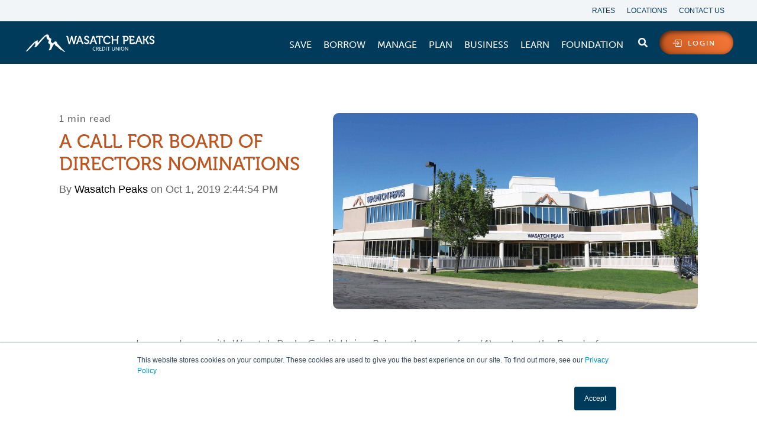

--- FILE ---
content_type: text/html; charset=UTF-8
request_url: https://www.wasatchpeaks.com/enewsletter/a-call-for-board-of-directors-nominations
body_size: 28902
content:
<!doctype html><!--[if lt IE 7]> <html class="no-js lt-ie9 lt-ie8 lt-ie7" lang="en-us" > <![endif]--><!--[if IE 7]>    <html class="no-js lt-ie9 lt-ie8" lang="en-us" >        <![endif]--><!--[if IE 8]>    <html class="no-js lt-ie9" lang="en-us" >               <![endif]--><!--[if gt IE 8]><!--><html class="no-js" lang="en-us"><!--<![endif]--><head>
    <meta charset="utf-8">
    <meta http-equiv="X-UA-Compatible" content="IE=edge,chrome=1">
    <meta name="author" content="Wasatch Peaks">
    <meta name="description" content="This is a call for Board of Director nominations for the 2020 year.">
    <meta name="generator" content="HubSpot">
    <title>A Call for Board of Directors Nominations</title>
    <link rel="shortcut icon" href="https://www.wasatchpeaks.com/hubfs/Logos/WP-Favicon-32x32.png">
    
<meta name="viewport" content="width=device-width, initial-scale=1">

    <script src="/hs/hsstatic/jquery-libs/static-1.1/jquery/jquery-1.7.1.js"></script>
<script>hsjQuery = window['jQuery'];</script>
    <meta property="og:description" content="This is a call for Board of Director nominations for the 2020 year.">
    <meta property="og:title" content="A Call for Board of Directors Nominations">
    <meta name="twitter:description" content="This is a call for Board of Director nominations for the 2020 year.">
    <meta name="twitter:title" content="A Call for Board of Directors Nominations">

    

    
    <style>
a.cta_button{-moz-box-sizing:content-box !important;-webkit-box-sizing:content-box !important;box-sizing:content-box !important;vertical-align:middle}.hs-breadcrumb-menu{list-style-type:none;margin:0px 0px 0px 0px;padding:0px 0px 0px 0px}.hs-breadcrumb-menu-item{float:left;padding:10px 0px 10px 10px}.hs-breadcrumb-menu-divider:before{content:'›';padding-left:10px}.hs-featured-image-link{border:0}.hs-featured-image{float:right;margin:0 0 20px 20px;max-width:50%}@media (max-width: 568px){.hs-featured-image{float:none;margin:0;width:100%;max-width:100%}}.hs-screen-reader-text{clip:rect(1px, 1px, 1px, 1px);height:1px;overflow:hidden;position:absolute !important;width:1px}
</style>


<style>

  




  
</style>


<style>
  
  .cta-primary,
  .cta-secondary,
  .cta-tertiary,
  .cta-outline-white{
    text-decoration: none !important; 
    line-height: 1;
    display: inline-block;
  }
  
  
   /************************** 
   * PRIMARY CTA : USE -->  cta-primary
   * *****************************/
  
  .cta-primary,
  .hhs-header-menu .hs-menu-wrapper.hs-menu-flow-horizontal .mega-menu a.cta-primary{
   color: #FFFFFF !important;
   font-size: 13px;
   letter-spacing: 1px;
   text-transform: uppercase;
   padding: 15px 35px !important;
   -webkit-border-radius: 25px;
   border-radius: 25px;
   transition: all 0.2s ease;
    
   
    font-weight: normal;
   
   
   
    
   
      background-color: #ff7c3b;
      background: -moz-linear-gradient(45deg, rgba(255, 124, 59,1) 0%, rgba(243, 152, 80,1) 100%);
      background: -webkit-linear-gradient(45deg, rgba(255, 124, 59,1) 0%, rgba(243, 152, 80,1) 100%);
      background: linear-gradient (45deg, rgba(255, 124, 59,1) 0%, rgba(243, 152, 80,1) 100%);  
      transition: all 0.2s ease;
    
   
   
    
  
  }
  
  .cta-primary:hover {
   color: #ffffff !important;
   
   
    
   
      background-color: #ff7c3b;
      background: -moz-linear-gradient(45deg, rgba(255, 124, 59,1) 0%, rgba(243, 152, 80,1) 100%);
      background: -webkit-linear-gradient(45deg, rgba(255, 124, 59,1) 0%, rgba(243, 152, 80,1) 100%);
      background: linear-gradient (45deg, rgba(255, 124, 59,1) 0%, rgba(243, 152, 80,1) 100%);  
      transition: all 0.2s ease;
    
     
   
    transform: translateY(-2px);
  
   
     
    
     -webkit-box-shadow: 0 10px 20px 0 rgba(0, 0, 0,0.30);
     box-shadow: 0 10px 20px 0 rgba(0, 0, 0,0.30);
   
  }
  
  /************************** 
   * SECONDARY CTA : USE -->  cta-secondary
   * *****************************/
 
  .cta-secondary,
  .hhs-header-menu .hs-menu-wrapper.hs-menu-flow-horizontal .mega-menu a.cta-secondary{
   color: #FFFFFF !important;
   font-size: 13px;
   letter-spacing: 1px;
   text-transform: uppercase;
   padding: 15px 25px !important;
   -webkit-border-radius: 50px;
   border-radius: 50px;
   transition: all 0.2s ease;
    
   
    font-weight: normal;
   
   
   
      background-color: #003b5c;
   
    
   
   
   
    
  }
  
  .cta-secondary:hover {
   color: #ffffff !important;
   
   
      background-color: #6287a5;
   
    
   
     
   
    transform: translateY(-2px);
   
   
    
     
     -webkit-box-shadow: 0 10px 20px 0 rgba(0, 0, 0,0.30);
     box-shadow: 0 10px 20px 0 rgba(0, 0, 0,0.30);
   
  }
  
  /************************** 
   * TERTIARY CTA : USE -->  cta-tertiary
   * *****************************/
 
  .cta-tertiary,
  .hhs-header-menu .hs-menu-wrapper.hs-menu-flow-horizontal .mega-menu a.cta-tertiary{
   color: #CCCCCC !important;
   font-size: 10px;
   letter-spacing: 1px;
   text-transform: uppercase;
   padding: 15px 25px !important;
   -webkit-border-radius: 20px;
   border-radius: 20px;
   transition: all 0.2s ease;
    
   
    font-weight: normal;
   
   
   
    
   
   
   
      background-color: transparent;
      border: 1px solid #EEEEEE;
   
    
   
  }
  
  .cta-tertiary:hover {
   color: #999999 !important;
   
   
    
   
     
   
    transform: scale(1.05);
   
   
   
      background-color: transparent;
      border: 1px solid #CCCCCC;
   
  }
  
  
  /************************** 
   * WHITE OUTLINE BUTTON : USE -->  cta-outline-white
   * *****************************/
 
  .cta-outline-white {
   color: #fff !important;
   font-size: 10px;
   letter-spacing: 1px;
   text-transform: uppercase;
   padding: 16px 25px;
   -webkit-border-radius: 20px;
   border-radius: 20px;
   transition: all 0.2s ease;
    
   
    font-weight: normal;
   
    
    background-color: transparent;
    border: 2px solid #fff;
  }
  
  .cta-outline-white:hover {
     
   
    transform: scale(1.05);
   
  }
  
  /************************** 
   * FORM SUBMIT BUTTON : --> DEFAULT
   * *****************************/
  .hs-button.primary,
  .hhs-form-con .hs-button.primary {
   color: #f2f5f8 !important;
   font-size: 13px;
   letter-spacing: 1px;
   text-transform: uppercase;
   padding: 20px 25px;
   -webkit-border-radius: 50px;
   border-radius: 50px;
   border: none;
    -webkit-appearance: button;
   -webkit-transition: all 0.2s ease-out;
   -moz-transition: all 0.2s ease-out;
   -o-transition: all 0.2s ease-out;
   -ms-transition: all 0.2s ease-out;
   transition: all 0.2s ease-out;
   cursor: pointer;
   display: inline-block;
   margin: 0px;
    
   
    font-weight: bold;
   
   
   
    
   
      background-color: #ff7c3b;
      background: -moz-linear-gradient(45deg, rgba(255, 124, 59,1) 0%, rgba(243, 152, 80,1) 100%);
      background: -webkit-linear-gradient(45deg, rgba(255, 124, 59,1) 0%, rgba(243, 152, 80,1) 100%);
      background: linear-gradient (45deg, rgba(255, 124, 59,1) 0%, rgba(243, 152, 80,1) 100%);  
   
   
   
    
   
     -webkit-box-shadow: 0 2px 20px 0 rgba(0, 0, 0,0.20);
     box-shadow: 0 2px 20px 0 rgba(0, 0, 0,0.20);
   
  }
  .hs-button.primary:hover,
  .hhs-form-con .hs-button.primary:hover {
   color: #f2f5f8 !important;
   
   
    
   
      background-color: #ff7c3b;
      background: -moz-linear-gradient(45deg, rgba(255, 124, 59,1) 0%, rgba(243, 152, 80,1) 100%);
      background: -webkit-linear-gradient(45deg, rgba(255, 124, 59,1) 0%, rgba(243, 152, 80,1) 100%);
      background: linear-gradient (45deg, rgba(255, 124, 59,1) 0%, rgba(243, 152, 80,1) 100%);  
   
     
   
    transform: scale(1.05);
    
   
   
   
  }
  
  /************************** 
   * FORM SUBMIT BUTTON : --> ALTERNATIVE
   * *****************************/
 
  .submit-alt .hs-button.primary {
   color: #ffffff !important;
   font-size: 13px;
   letter-spacing: 1px;
   text-transform: uppercase;
   padding: 20px 25px;
   -webkit-border-radius: 50px;
   border-radius: 50px;
   border: none;
   margin: 0px;
   transition: .3s;
   
   
    font-weight: bold;
   
   
   
    
   
   
   
      background-color: transparent;
      border: 2px solid #bd4f19;
   
    
   
     -webkit-box-shadow: none;
     box-shadow: none;
   
  
  }
  
  .submit-alt .hs-button.primary:hover {
   color: #F06420 !important;
   
   
    
   
     
   
    transform: scale(1.05);
    
   
   
   
      background-color: transparent;
      border: 2px solid #F06420;
   
  }
  
  .hs-button.primary:focus { outline: none;}
  
  
  /************************** 
   * TYPOGRAPHY
   * *****************************/
  
  
  
  
  
  h1 {
   font-size: 3.0rem;
   font-weight: 500;
   color: #444444;
   text-transform: uppercase;
   letter-spacing: 0px;
   line-height: 1.2em;
   
    font-family: 'museo', serif;
   
  }
  h2 {
   font-size: 2.4375rem;
   font-weight: 400;
   color: #444444;
   text-transform: uppercase;
   letter-spacing: 0px;
   line-height: 1.2em;
   
    font-family: 'museo-sans', sans-serif;
   
  }
  h3 {
   font-size: 1.9375rem;
   font-weight: 300;
   color: #444444;
   text-transform: uppercase;
   letter-spacing: 0px;
   line-height: 1.2em;
   
    font-family: 'museo-sans', sans-serif;
   
  }
  h4 {
   font-size: 1.5625rem;
   font-weight: 300;
   color: #444444;
   text-transform: none;
   letter-spacing: 0px;
   line-height: 1.2em;
   
    font-family: 'museo-sans', sans-serif;
   
  }
  h5 {
   font-size: 1.5625rem;
   font-weight: 300;
   color: #444444;
   text-transform: none;
   letter-spacing: 0px;
   line-height: 1.2em;
   
    font-family: 'museo-sans', sans-serif;
   
  }
  h6 {
   font-size: 1.0rem;
   font-weight: 500;
   color: #444444;
   text-transform: lowercase;
   letter-spacing: 1px;
   line-height: 1.2em;
   
    font-family: 'museo-sans', sans-serif;
   
  }
  label {
   font-size: 12px;
   font-weight: 700;
   color: #444444;
   text-transform: uppercase;
   letter-spacing: 1px;
   line-height: 1.2em;
   
    font-family: 'Helvetica', serif;
   
  }
  blockquote,
  blockquote p {
   font-size: 24px;
   font-weight: 300;
   color: ;
   text-transform: none;
   letter-spacing: 0px;
   line-height: 1.444em;
   
    font-family: 'Helvetica', serif;
   
  }
  body, p {
   font-size: 1.0rem;
   font-weight: 300;
   color: #00273d;
   letter-spacing: 0px;
   margin-bottom: 10px;
   line-height: 1.6em;
   
    font-family: 'helvetica', sans-serif;
   
  }
  body input[type="text"],
  body input[type="password"], 
  body input[type="datetime"], 
  body input[type="datetime-local"], 
  body input[type="date"], 
  body input[type="month"], 
  body input[type="time"], 
  body input[type="week"], 
  body input[type="number"], 
  body input[type="email"], 
  body input[type="url"], 
  body input[type="search"], 
  body input[type="tel"], 
  body input[type="color"],
  body input[type="file"],
  body textarea,
  body select {
   font-size: 1.125rem;
   font-weight: 300;
   color: #444444;
   letter-spacing: 0px;
   margin-bottom: 10px;
   line-height: 1.444em;
    border: 1px solid #ddd;
   
    font-family: 'museo-sans', sans-serif;
   
  }
  li {
   font-size: 1.0rem;
   font-weight: 300;
   color: #444444;
   letter-spacing: 0px;
   margin-bottom: 5px;
   line-height: 1.6em;
   
    font-family: 'helvetica', sans-serif;
   
  }font-family: 'helvetica', sans-serif;
  blockquote {
    line-height: 1.6em;
  }
  
  /** HEADER AND FOOTER NAV FONT- FAMILY **/
  .hhs-header-menu .hs-menu-wrapper.hs-menu-flow-horizontal>ul li a {
    font-family: 'museo-sans', sans-serif;
  }
  .hhs-foot-nav-col .hs-menu-wrapper.hs-menu-flow-horizontal > ul li a {
    font-family: 'museo-sans', sans-serif;
  }
  
  
  @media (max-width: 768px) {
    h1 {font-size: 3.0rem;}
    h2 {font-size: 2.4375rem;}
    h3 {font-size: 1.9375rem;}
    h4 {font-size: 1.5625rem;}
    h5 {font-size: 1.375rem;}
    body, p {font-size: 1.0rem;}
    li {font-size: 1.0rem;}
    label {font-size: 0.6875rem;}
  }
  
  @media (max-width: 575px) {
    h1 {font-size: 2.75rem;}
    h2 {font-size: 2.0625rem;}
    h3 {font-size: 1.6875rem;}
    h4 {font-size: 1.4375rem;}
    h5 {font-size: 1.3125rem;}
    body, p {font-size: 1.0rem;}
    li {font-size: 1.0rem;}
    label {font-size: 0.6875rem;}
  }
  
  h1, h2, h3, h4, h5, p, li, span {
   text-rendering: optimizelegibility;
    margin-top: 0px;
  }
  
  /************************** 
   * UI ELEMENTS
   * *****************************/
  
  .hhs-divider {
    border-bottom: 2px solid #CCCCCC;
    width: 50px;
    margin: 0 0 50px 0;
  }
  .fa,.fal,.fab,.fas,.far{
      color: #6287a5;
  }
  .hhs-icon-con svg {
    fill: #6287a5;
  }
  
  .hs-search-highlight,
  .blog-listing-wrapper .post-listing .post-item .post-body a,
  .blog-post-wrapper .post-body a, 
  a {
   color: #be531c;
  }
  
  .hs-search-results__title:hover,
  .blog-listing-wrapper .post-listing .post-item .post-body a:hover,
  .blog-post-wrapper .post-body a:hover,
  a:hover,a:focus  {
   color: #853a14;

  }
  
  .hhs-search-modal button {
   background-color:  #be531c;
  }

  
  /************************** 
   * BLOG
   * *****************************/
  .blog-post-wrapper h1,
  .blog-listing-wrapper .post-listing .post-item h2 {
    font-size: 2.0rem;
  }
  
  .blog-post-wrapper h1 a,
  .blog-listing-wrapper .post-listing .post-item h2 a {
    color: #be531c;
  }
  
  .blog-post-wrapper h1 a:hover,
  .blog-listing-wrapper .post-listing .post-item h2 a:hover {
    color: #763413;
  }
  
  /* POST CONTENT */
  
  .blog-post-wrapper .post-body p {
   font-size: 1.125rem;
   font-weight: 300;
   color: #444444;
   letter-spacing: 0px;
   margin-bottom: 10px;
   line-height: 1.6em;
   
    font-family: 'museo-sans', sans-serif;
   
  }
  .post-body ul li, .post-body ol li {
    font-size: 1.125rem;
   
    font-family: 'museo-sans', sans-serif;
   
  }
  p.author-bio-short {
   color: #444444;
  }
  
  /* SIDE BAR */
  
  .hs-rss-module a.hs-rss-title {
    color: #444444;
  }
  .hs-rss-module a.hs-rss-title:hover {
   color: #f39850;
  }
  
  .hhs-blog-sidebar .hs-rss-item {
    background-color: #f2f5f8;
  }
  
  .hhs-blog-sidebar .hs-rss-item .hs-rss-byline .hs-rss-date,
  .hhs-blog-sidebar .hs-rss-item .hs-rss-description p {
    color: #666666;
  }
  
  @media (max-width: 768px) {
    .blog-post-wrapper h1,
    .blog-listing-wrapper .post-listing .post-item h2 {
      font-size: 1.75rem;
    }
    .blog-post-wrapper .post-body p {
      font-size: 1.0rem;
    }
  }
  
  a.topic-link {
    background-color: #f2f5f8;
    color: #004165;
    font-size: 0.75rem;
    text-decoration: underline;
  }
  
  a.topic-link:hover {
    background-color: #004165;
    color: #FFFFFF;
  }
  
  @media (max-width: 575px) {
    .blog-post-wrapper h1,
    .blog-listing-wrapper .post-listing .post-item h2 {
      font-size: 1.5rem;
    }
    .blog-post-wrapper .post-body p {
      font-size: 1.0rem;
    }
  }
  
</style>

<link rel="stylesheet" href="https://www.wasatchpeaks.com/hubfs/hub_generated/module_assets/1/19402452677/1742725904800/module_CLEAN_6_-_Global_-_Header.min.css">

<style>
  .hhs-header-mod {
    background-color: rgba(0, 59, 92, 1);
    padding: 14px 0 6px 0; 
  }
  .hhs-header-mod > div {
    padding-left: 0 !important;
    padding-right: 0 !important;
  }
  .hhs-header-mod.hhs-alt-nav .logo-sticky,
  .logo-standard  {
    max-width: 225px;
    float: left;
  }
  .hhs-header-mod.hhs-alt-nav.sticky-menu.active .logo-sticky,
  .logo-sticky  {
    max-width: 70px;
    float: left;
  }
  
  .hhs-header-mod .hhs-nav {
    height: 40px;
    display: table;
  }
  .custom-menu-primary .hs-menu-wrapper > ul > li {
    margin-left: 10px;
  }
  .hhs-header-menu .hs-menu-wrapper.hs-menu-flow-horizontal>ul li a,
  .hhs-header-search a i{
    color: rgba(255, 255, 255, 1) !important;
    text-transform: uppercase;
    position: relative;
  }
  .hhs-lang-switch .globe_class:before{
    color: rgba(255, 255, 255, 1) !important;
  }
  .hhs-header-menu .hs-menu-wrapper.hs-menu-flow-horizontal>ul li a:hover,
  .hhs-header-search a i:hover,
  .hhs-lang-switch .globe_class:hover{
    color: rgba(255, 255, 255, 1) !important;
  }
  
  .lang_list_class li,
  .custom-menu-primary .hs-menu-wrapper > ul ul{
     background: #FFFFFF !important;
  }
  .custom-menu-primary .hs-menu-wrapper > ul > li > ul:before{
     color: #FFFFFF !important;
  }
  .hhs-lang-switch .lang_list_class:after {
   border-bottom-color: #FFFFFF !important;
  }
  .custom-menu-primary .hs-menu-wrapper > ul li a, 
  .hs-menu-wrapper.hs-menu-flow-horizontal > ul li.hs-item-has-children ul.hs-menu-children-wrapper li a,
  .hhs-lang-switch .lang_list_class li a {
    color: #555555 !important;
    font-size: 12px !important;
  }
  .hhs-lang-switch .lang_list_class li a:hover,
  .custom-menu-primary .hs-menu-wrapper > ul ul li a:hover {
   background-color:  #8f3e15;
  }
  .hhs-lang-switch .lang_list_class li a:hover,
  .custom-menu-primary .hs-menu-wrapper > ul li.hs-item-has-children ul.hs-menu-children-wrapper li a:hover {
   color: #fff !important;
  }
  .custom-menu-primary .hs-menu-wrapper > ul li.hs-item-has-children ul.hs-menu-children-wrapper li.active a:hover {
    color: #555555 !important;
  }
  
  /*** MOBILE HAMBURGER ***/
  .hamburger-inner, .hamburger-inner::before, .hamburger-inner::after,
  .hamburger.is-active .hamburger-inner,
  .hamburger.is-active .hamburger-inner::before,
  .hamburger.is-active .hamburger-inner::after {
    background-color: rgba(255, 255, 255, 1); 
  }
  
  /*** STICKY HEADER ***/
  .hhs-header-mod.hhs-alt-nav.sticky-menu,
  .hhs-header-mod.sticky-menu {
    background-color: rgba(0, 59, 92, 0.90);
  }
  .sticky-menu.active {
    background-color: rgba(0, 59, 92, 0.90);
  }
  .hhs-header-mod.hhs-alt-nav .hhs-header-menu .hs-menu-wrapper.hs-menu-flow-horizontal>ul li a,
  .hhs-header-mod.hhs-alt-nav .hhs-header-search a i,
  .hhs-header-mod.hhs-alt-nav .hhs-lang-switch .globe_class:before,
  .sticky-menu .hhs-header-menu .hs-menu-wrapper.hs-menu-flow-horizontal>ul li a,
  .sticky-menu .hhs-header-search a i,
  .sticky-menu .hhs-lang-switch .globe_class:before{
    color: rgba(255, 255, 255, 1) !important;
  }
  .hhs-header-mod.hhs-alt-nav .hhs-header-menu .hs-menu-wrapper.hs-menu-flow-horizontal .hs-menu-depth-1:first-child:hover,
  .hhs-header-mod.hhs-alt-nav .hhs-header-search a i:hover,
  .hhs-header-mod.hhs-alt-nav .hhs-lang-switch .globe_class:before,
  .sticky-menu .hhs-header-menu .hs-menu-wrapper.hs-menu-flow-horizontal .hs-menu-depth-1:first-child:hover,
  .sticky-menu .hhs-header-search a i:hover,
  .sticky-menu .hhs-lang-switch .globe_class:before {
    color: rgba(255, 255, 255, 0.80) !important;
  }
  
  .hhs-header-mod.hhs-alt-nav .hamburger-inner, .hhs-header-mod.hhs-alt-nav .hamburger-inner::before, .hhs-header-mod.hhs-alt-nav .hamburger-inner::after,
  .hhs-header-mod.hhs-alt-nav .hamburger.is-active .hamburger-inner,
  .hhs-header-mod.hhs-alt-nav .hamburger.is-active .hamburger-inner::before,
  .hhs-header-mod.hhs-alt-nav .hamburger.is-active .hamburger-inner::after,
  .sticky-menu .hamburger-inner, .sticky-menu .hamburger-inner::before, .sticky-menu .hamburger-inner::after,
  .sticky-menu .hamburger.is-active .hamburger-inner,
  .sticky-menu .hamburger.is-active .hamburger-inner::before,
  .sticky-menu .hamburger.is-active .hamburger-inner::after {
    background-color: rgba(255, 255, 255, 0.80); 
  }
  .hhs-header-mod.sticky-menu .hhs-nav {
    height: 40px;
  }
  /* WP added main nav animation */

  .hhs-header-menu .hs-menu-wrapper.hs-menu-flow-horizontal>ul > li > a:after , .sticky-menu .hhs-header-menu .hs-menu-wrapper.hs-menu-flow-horizontal>ul >li > a:after {    
  background: none repeat scroll 0 0 transparent;
  bottom: 10px;
  content: "";
  display: block;
  height: 2px;
  left: 50%;
  position: absolute;
  background: rgba(255, 255, 255, 0.80);
  transition: width 0.3s ease 0s, left 0.3s ease 0s;
  width: 0;
  margin-left: 0px !important;
}
.hhs-header-menu .hs-menu-wrapper.hs-menu-flow-horizontal>ul > li > a:hover:after, .sticky-menu .hhs-header-menu .hs-menu-wrapper.hs-menu-flow-horizontal >ul >li > a:hover:after { 
  width: 100%; 
  left: 0; 
}

  
  .hhs-header-menu .hs-menu-wrapper.hs-menu-flow-horizontal>ul li a {
    font-size: 16px !important;
    font-weight: normal;
  }
  .hhs-hat-pull-down,
  .hhs-header-hat {
   background-color: #f2f5f8; 
  }
  .hhs-hat-pull-down i,
  .hhs-hat-menu .hs-menu-wrapper.hs-menu-flow-horizontal>ul li a {
   font-size: 12px !important;
    
      color: rgba(0, 59, 92, 1) !important;
    
  }
  
    .hhs-hat-menu .hs-menu-wrapper.hs-menu-flow-horizontal>ul li a:hover {
     color: rgba(143, 62, 21, 1) !important;
    }
  
  
  /*** MEGA MENU ***/
  
  
   /** TABLET CSS **/
  @media (max-width: 768px) {
    .custom-menu-primary .hs-menu-wrapper > ul {
       margin-top: 0px !important;
    }
    .custom-menu-primary .hs-menu-wrapper > ul,
    .custom-menu-primary .hs-menu-wrapper > ul li.active a:hover{
      background-color:  #FFFFFF !important;
    }
    .hhs-header-menu .hs-menu-wrapper.hs-menu-flow-horizontal>ul li a:hover,
    .custom-menu-primary .hs-menu-wrapper > ul li.active a:hover,
    .hhs-header-menu .hs-menu-wrapper.hs-menu-flow-horizontal>ul li a {
      color:  #555555 !important;
    }
    .custom-menu-primary .hs-menu-wrapper > ul li{
      
        border-top: 1px solid rgba(0, 0, 0, .1) !important; 
      
    }
    .custom-menu-primary .hs-menu-wrapper > ul ul li{
      
        background-color: rgba(0, 0, 0, .05);
      
    }
  }
  
  /** MOBILE CSS **/
@media (max-width: 575px) {
  .hhs-header-mod {
    padding: 20px 0 10px 0;
  }
  .logo-standard, .logo-sticky {
    max-width: 220px;
    padding-left: 24px;
  }
  .hhs-header-search a i.fa-search {
    color: rgb(0, 59, 92) !important;
  }
}
  
</style>

<link rel="stylesheet" href="https://www.wasatchpeaks.com/hubfs/hub_generated/module_assets/1/19400522002/1742725896139/module_CLEAN_6_-_Item_-_Spacer.min.css">

<style>
  
  #hs_cos_wrapper_module_1574093512055261 .hhs-spacer-mod {
   background-color: rgba(255, 255, 255, 0.0);
  }
  
  #hs_cos_wrapper_module_1574093512055261 .hhs-horz-spacer {
    height:5px;
  }
  
  #hs_cos_wrapper_module_1574093512055261 .hhs-horz-spacer.divider-line {
    margin:5px 0 5px; 
    border-bottom: 1px solid rgba(221, 221, 221, 1);
  }
  
   /** TABLET CSS **/
  @media (max-width: 768px) {
    #hs_cos_wrapper_module_1574093512055261 .hhs-horz-spacer {
    height:25px;
    }
    #hs_cos_wrapper_module_1574093512055261 .hhs-horz-spacer.divider-line {
      margin:25px 0 25px; 
    }
  }
  
  /** MOBILE CSS **/
  @media (max-width: 575px) {
    #hs_cos_wrapper_module_1574093512055261 .hhs-horz-spacer {
    height:50px;
    }
    #hs_cos_wrapper_module_1574093512055261 .hhs-horz-spacer.divider-line {
      margin:50px 0 50px; 
    }
  }
</style>


<style>
  
  #hs_cos_wrapper_module_166968033083694 .hhs-spacer-mod {
   background-color: rgba(255, 255, 255, 0.0);
  }
  
  #hs_cos_wrapper_module_166968033083694 .hhs-horz-spacer {
    height:5px;
  }
  
  #hs_cos_wrapper_module_166968033083694 .hhs-horz-spacer.divider-line {
    margin:5px 0 5px; 
    border-bottom: 1px solid rgba(221, 221, 221, 1);
  }
  
   /** TABLET CSS **/
  @media (max-width: 768px) {
    #hs_cos_wrapper_module_166968033083694 .hhs-horz-spacer {
    height:10px;
    }
    #hs_cos_wrapper_module_166968033083694 .hhs-horz-spacer.divider-line {
      margin:10px 0 10px; 
    }
  }
  
  /** MOBILE CSS **/
  @media (max-width: 575px) {
    #hs_cos_wrapper_module_166968033083694 .hhs-horz-spacer {
    height:50px;
    }
    #hs_cos_wrapper_module_166968033083694 .hhs-horz-spacer.divider-line {
      margin:50px 0 50px; 
    }
  }
</style>


<style>
  
  #hs_cos_wrapper_module_1574102908713329 .hhs-spacer-mod {
   background-color: rgba(255, 255, 255, 0.0);
  }
  
  #hs_cos_wrapper_module_1574102908713329 .hhs-horz-spacer.divider-line {
    margin:5px 0 5px; 
    border-bottom: 1px solid rgba(221, 221, 221, 1);
  }
  
   /** TABLET CSS **/
  @media (max-width: 768px) {
    #hs_cos_wrapper_module_1574102908713329 .hhs-horz-spacer {
    height:5px;
    }
    #hs_cos_wrapper_module_1574102908713329 .hhs-horz-spacer.divider-line {
      margin:5px 0 5px; 
    }
  }
  
  /** MOBILE CSS **/
  @media (max-width: 575px) {
    #hs_cos_wrapper_module_1574102908713329 .hhs-horz-spacer {
    height:50px;
    }
    #hs_cos_wrapper_module_1574102908713329 .hhs-horz-spacer.divider-line {
      margin:50px 0 50px; 
    }
  }
</style>


<style>
  
  #hs_cos_wrapper_module_1574102961621379 .hhs-spacer-mod {
   background-color: rgba(255, 255, 255, 0.0);
  }
  
  #hs_cos_wrapper_module_1574102961621379 .hhs-horz-spacer.divider-line {
    margin:5px 0 5px; 
    border-bottom: 1px solid rgba(221, 221, 221, 1);
  }
  
   /** TABLET CSS **/
  @media (max-width: 768px) {
    #hs_cos_wrapper_module_1574102961621379 .hhs-horz-spacer {
    height:5px;
    }
    #hs_cos_wrapper_module_1574102961621379 .hhs-horz-spacer.divider-line {
      margin:5px 0 5px; 
    }
  }
  
  /** MOBILE CSS **/
  @media (max-width: 575px) {
    #hs_cos_wrapper_module_1574102961621379 .hhs-horz-spacer {
    height:50px;
    }
    #hs_cos_wrapper_module_1574102961621379 .hhs-horz-spacer.divider-line {
      margin:50px 0 50px; 
    }
  }
</style>


<style>
  
  #hs_cos_wrapper_module_1574102961015374 .hhs-spacer-mod {
   background-color: rgba(255, 255, 255, 0.0);
  }
  
  #hs_cos_wrapper_module_1574102961015374 .hhs-horz-spacer.divider-line {
    margin:5px 0 5px; 
    border-bottom: 1px solid rgba(221, 221, 221, 1);
  }
  
   /** TABLET CSS **/
  @media (max-width: 768px) {
    #hs_cos_wrapper_module_1574102961015374 .hhs-horz-spacer {
    height:5px;
    }
    #hs_cos_wrapper_module_1574102961015374 .hhs-horz-spacer.divider-line {
      margin:5px 0 5px; 
    }
  }
  
  /** MOBILE CSS **/
  @media (max-width: 575px) {
    #hs_cos_wrapper_module_1574102961015374 .hhs-horz-spacer {
    height:50px;
    }
    #hs_cos_wrapper_module_1574102961015374 .hhs-horz-spacer.divider-line {
      margin:50px 0 50px; 
    }
  }
</style>


<style>
  
  #hs_cos_wrapper_module_1574102876518305 .hhs-spacer-mod {
   background-color: rgba(255, 255, 255, 0.0);
  }
  
  #hs_cos_wrapper_module_1574102876518305 .hhs-horz-spacer {
    height:5px;
  }
  
  #hs_cos_wrapper_module_1574102876518305 .hhs-horz-spacer.divider-line {
    margin:5px 0 5px; 
    border-bottom: 1px solid rgba(221, 221, 221, 1);
  }
  
   /** TABLET CSS **/
  @media (max-width: 768px) {
    #hs_cos_wrapper_module_1574102876518305 .hhs-horz-spacer {
    height:10px;
    }
    #hs_cos_wrapper_module_1574102876518305 .hhs-horz-spacer.divider-line {
      margin:10px 0 10px; 
    }
  }
  
  /** MOBILE CSS **/
  @media (max-width: 575px) {
    #hs_cos_wrapper_module_1574102876518305 .hhs-horz-spacer {
    height:50px;
    }
    #hs_cos_wrapper_module_1574102876518305 .hhs-horz-spacer.divider-line {
      margin:50px 0 50px; 
    }
  }
</style>


<style>
  
  #hs_cos_wrapper_module_165331865729783 .hhs-spacer-mod {
   background-color: rgba(255, 255, 255, 0.0);
  }
  
  #hs_cos_wrapper_module_165331865729783 .hhs-horz-spacer {
    height:25px;
  }
  
  #hs_cos_wrapper_module_165331865729783 .hhs-horz-spacer.divider-line {
    margin:25px 0 25px; 
    border-bottom: 1px solid rgba(221, 221, 221, 1);
  }
  
   /** TABLET CSS **/
  @media (max-width: 768px) {
    #hs_cos_wrapper_module_165331865729783 .hhs-horz-spacer {
    height:50px;
    }
    #hs_cos_wrapper_module_165331865729783 .hhs-horz-spacer.divider-line {
      margin:50px 0 50px; 
    }
  }
  
  /** MOBILE CSS **/
  @media (max-width: 575px) {
    #hs_cos_wrapper_module_165331865729783 .hhs-horz-spacer {
    height:50px;
    }
    #hs_cos_wrapper_module_165331865729783 .hhs-horz-spacer.divider-line {
      margin:50px 0 50px; 
    }
  }
</style>


<style>
  
  #hs_cos_wrapper_module_1644260258982332 .hhs-spacer-mod {
   background-color: rgba(255, 255, 255, 0.0);
  }
  
  #hs_cos_wrapper_module_1644260258982332 .hhs-horz-spacer.divider-line {
    margin:5px 0 5px; 
    border-bottom: 1px solid rgba(221, 221, 221, 1);
  }
  
   /** TABLET CSS **/
  @media (max-width: 768px) {
    #hs_cos_wrapper_module_1644260258982332 .hhs-horz-spacer {
    height:50px;
    }
    #hs_cos_wrapper_module_1644260258982332 .hhs-horz-spacer.divider-line {
      margin:50px 0 50px; 
    }
  }
  
  /** MOBILE CSS **/
  @media (max-width: 575px) {
    #hs_cos_wrapper_module_1644260258982332 .hhs-horz-spacer {
    height:50px;
    }
    #hs_cos_wrapper_module_1644260258982332 .hhs-horz-spacer.divider-line {
      margin:50px 0 50px; 
    }
  }
</style>


<style>
  
  #hs_cos_wrapper_module_1644260290582366 .hhs-spacer-mod {
   background-color: rgba(255, 255, 255, 0.0);
  }
  
  #hs_cos_wrapper_module_1644260290582366 .hhs-horz-spacer.divider-line {
    margin:5px 0 5px; 
    border-bottom: 1px solid rgba(221, 221, 221, 1);
  }
  
   /** TABLET CSS **/
  @media (max-width: 768px) {
    #hs_cos_wrapper_module_1644260290582366 .hhs-horz-spacer {
    height:50px;
    }
    #hs_cos_wrapper_module_1644260290582366 .hhs-horz-spacer.divider-line {
      margin:50px 0 50px; 
    }
  }
  
  /** MOBILE CSS **/
  @media (max-width: 575px) {
    #hs_cos_wrapper_module_1644260290582366 .hhs-horz-spacer {
    height:50px;
    }
    #hs_cos_wrapper_module_1644260290582366 .hhs-horz-spacer.divider-line {
      margin:50px 0 50px; 
    }
  }
</style>


<style>
  
  #hs_cos_wrapper_module_1644260289254360 .hhs-spacer-mod {
   background-color: rgba(255, 255, 255, 0.0);
  }
  
  #hs_cos_wrapper_module_1644260289254360 .hhs-horz-spacer.divider-line {
    margin:5px 0 5px; 
    border-bottom: 1px solid rgba(221, 221, 221, 1);
  }
  
   /** TABLET CSS **/
  @media (max-width: 768px) {
    #hs_cos_wrapper_module_1644260289254360 .hhs-horz-spacer {
    height:50px;
    }
    #hs_cos_wrapper_module_1644260289254360 .hhs-horz-spacer.divider-line {
      margin:50px 0 50px; 
    }
  }
  
  /** MOBILE CSS **/
  @media (max-width: 575px) {
    #hs_cos_wrapper_module_1644260289254360 .hhs-horz-spacer {
    height:50px;
    }
    #hs_cos_wrapper_module_1644260289254360 .hhs-horz-spacer.divider-line {
      margin:50px 0 50px; 
    }
  }
</style>


<style>
  
  #hs_cos_wrapper_module_1644260313594411 .hhs-spacer-mod {
   background-color: rgba(255, 255, 255, 0.0);
  }
  
  #hs_cos_wrapper_module_1644260313594411 .hhs-horz-spacer.divider-line {
    margin:5px 0 5px; 
    border-bottom: 1px solid rgba(221, 221, 221, 1);
  }
  
   /** TABLET CSS **/
  @media (max-width: 768px) {
    #hs_cos_wrapper_module_1644260313594411 .hhs-horz-spacer {
    height:50px;
    }
    #hs_cos_wrapper_module_1644260313594411 .hhs-horz-spacer.divider-line {
      margin:50px 0 50px; 
    }
  }
  
  /** MOBILE CSS **/
  @media (max-width: 575px) {
    #hs_cos_wrapper_module_1644260313594411 .hhs-horz-spacer {
    height:50px;
    }
    #hs_cos_wrapper_module_1644260313594411 .hhs-horz-spacer.divider-line {
      margin:50px 0 50px; 
    }
  }
</style>


<style>
  
  #hs_cos_wrapper_module_1644260314664417 .hhs-spacer-mod {
   background-color: rgba(255, 255, 255, 0.0);
  }
  
  #hs_cos_wrapper_module_1644260314664417 .hhs-horz-spacer {
    height:10px;
  }
  
  #hs_cos_wrapper_module_1644260314664417 .hhs-horz-spacer.divider-line {
    margin:10px 0 10px; 
    border-bottom: 1px solid rgba(221, 221, 221, 1);
  }
  
   /** TABLET CSS **/
  @media (max-width: 768px) {
    #hs_cos_wrapper_module_1644260314664417 .hhs-horz-spacer {
    height:50px;
    }
    #hs_cos_wrapper_module_1644260314664417 .hhs-horz-spacer.divider-line {
      margin:50px 0 50px; 
    }
  }
  
  /** MOBILE CSS **/
  @media (max-width: 575px) {
    #hs_cos_wrapper_module_1644260314664417 .hhs-horz-spacer {
    height:50px;
    }
    #hs_cos_wrapper_module_1644260314664417 .hhs-horz-spacer.divider-line {
      margin:50px 0 50px; 
    }
  }
</style>


<style>
  
  #hs_cos_wrapper_module_1644260338152459 .hhs-spacer-mod {
   background-color: rgba(255, 255, 255, 0.0);
  }
  
  #hs_cos_wrapper_module_1644260338152459 .hhs-horz-spacer.divider-line {
    margin:5px 0 5px; 
    border-bottom: 1px solid rgba(221, 221, 221, 1);
  }
  
   /** TABLET CSS **/
  @media (max-width: 768px) {
    #hs_cos_wrapper_module_1644260338152459 .hhs-horz-spacer {
    height:50px;
    }
    #hs_cos_wrapper_module_1644260338152459 .hhs-horz-spacer.divider-line {
      margin:50px 0 50px; 
    }
  }
  
  /** MOBILE CSS **/
  @media (max-width: 575px) {
    #hs_cos_wrapper_module_1644260338152459 .hhs-horz-spacer {
    height:50px;
    }
    #hs_cos_wrapper_module_1644260338152459 .hhs-horz-spacer.divider-line {
      margin:50px 0 50px; 
    }
  }
</style>


<style>
  
  #hs_cos_wrapper_module_165331864546375 .hhs-spacer-mod {
   background-color: rgba(255, 255, 255, 0.0);
  }
  
  #hs_cos_wrapper_module_165331864546375 .hhs-horz-spacer {
    height:25px;
  }
  
  #hs_cos_wrapper_module_165331864546375 .hhs-horz-spacer.divider-line {
    margin:25px 0 25px; 
    border-bottom: 1px solid rgba(221, 221, 221, 1);
  }
  
   /** TABLET CSS **/
  @media (max-width: 768px) {
    #hs_cos_wrapper_module_165331864546375 .hhs-horz-spacer {
    height:50px;
    }
    #hs_cos_wrapper_module_165331864546375 .hhs-horz-spacer.divider-line {
      margin:50px 0 50px; 
    }
  }
  
  /** MOBILE CSS **/
  @media (max-width: 575px) {
    #hs_cos_wrapper_module_165331864546375 .hhs-horz-spacer {
    height:50px;
    }
    #hs_cos_wrapper_module_165331864546375 .hhs-horz-spacer.divider-line {
      margin:50px 0 50px; 
    }
  }
</style>


<style>
  
  #hs_cos_wrapper_module_15767982957911621 .hhs-spacer-mod {
   background-color: rgba(255, 255, 255, 0.0);
  }
  
  #hs_cos_wrapper_module_15767982957911621 .hhs-horz-spacer {
    height:5px;
  }
  
  #hs_cos_wrapper_module_15767982957911621 .hhs-horz-spacer.divider-line {
    margin:5px 0 5px; 
    border-bottom: 1px solid rgba(221, 221, 221, 1);
  }
  
   /** TABLET CSS **/
  @media (max-width: 768px) {
    #hs_cos_wrapper_module_15767982957911621 .hhs-horz-spacer {
    height:25px;
    }
    #hs_cos_wrapper_module_15767982957911621 .hhs-horz-spacer.divider-line {
      margin:25px 0 25px; 
    }
  }
  
  /** MOBILE CSS **/
  @media (max-width: 575px) {
    #hs_cos_wrapper_module_15767982957911621 .hhs-horz-spacer {
    height:25px;
    }
    #hs_cos_wrapper_module_15767982957911621 .hhs-horz-spacer.divider-line {
      margin:25px 0 25px; 
    }
  }
</style>


<style>
  
  #hs_cos_wrapper_module_1644260610258573 .hhs-spacer-mod {
   background-color: rgba(255, 255, 255, 0.0);
  }
  
  #hs_cos_wrapper_module_1644260610258573 .hhs-horz-spacer.divider-line {
    margin:10px 0 10px; 
    border-bottom: 1px solid rgba(221, 221, 221, 1);
  }
  
   /** TABLET CSS **/
  @media (max-width: 768px) {
    #hs_cos_wrapper_module_1644260610258573 .hhs-horz-spacer {
    height:50px;
    }
    #hs_cos_wrapper_module_1644260610258573 .hhs-horz-spacer.divider-line {
      margin:50px 0 50px; 
    }
  }
  
  /** MOBILE CSS **/
  @media (max-width: 575px) {
    #hs_cos_wrapper_module_1644260610258573 .hhs-horz-spacer {
    height:50px;
    }
    #hs_cos_wrapper_module_1644260610258573 .hhs-horz-spacer.divider-line {
      margin:50px 0 50px; 
    }
  }
</style>


<style>
  
  #hs_cos_wrapper_module_1644260586217551 .hhs-spacer-mod {
   background-color: rgba(255, 255, 255, 0.0);
  }
  
  #hs_cos_wrapper_module_1644260586217551 .hhs-horz-spacer.divider-line {
    margin:10px 0 10px; 
    border-bottom: 1px solid rgba(221, 221, 221, 1);
  }
  
   /** TABLET CSS **/
  @media (max-width: 768px) {
    #hs_cos_wrapper_module_1644260586217551 .hhs-horz-spacer {
    height:50px;
    }
    #hs_cos_wrapper_module_1644260586217551 .hhs-horz-spacer.divider-line {
      margin:50px 0 50px; 
    }
  }
  
  /** MOBILE CSS **/
  @media (max-width: 575px) {
    #hs_cos_wrapper_module_1644260586217551 .hhs-horz-spacer {
    height:50px;
    }
    #hs_cos_wrapper_module_1644260586217551 .hhs-horz-spacer.divider-line {
      margin:50px 0 50px; 
    }
  }
</style>


<style>
  
  #hs_cos_wrapper_module_1644260611437579 .hhs-spacer-mod {
   background-color: rgba(255, 255, 255, 0.0);
  }
  
  #hs_cos_wrapper_module_1644260611437579 .hhs-horz-spacer.divider-line {
    margin:10px 0 10px; 
    border-bottom: 1px solid rgba(221, 221, 221, 1);
  }
  
   /** TABLET CSS **/
  @media (max-width: 768px) {
    #hs_cos_wrapper_module_1644260611437579 .hhs-horz-spacer {
    height:50px;
    }
    #hs_cos_wrapper_module_1644260611437579 .hhs-horz-spacer.divider-line {
      margin:50px 0 50px; 
    }
  }
  
  /** MOBILE CSS **/
  @media (max-width: 575px) {
    #hs_cos_wrapper_module_1644260611437579 .hhs-horz-spacer {
    height:50px;
    }
    #hs_cos_wrapper_module_1644260611437579 .hhs-horz-spacer.divider-line {
      margin:50px 0 50px; 
    }
  }
</style>


<style>
  
  #hs_cos_wrapper_module_1644260613119587 .hhs-spacer-mod {
   background-color: rgba(255, 255, 255, 0.0);
  }
  
  #hs_cos_wrapper_module_1644260613119587 .hhs-horz-spacer.divider-line {
    margin:10px 0 10px; 
    border-bottom: 1px solid rgba(221, 221, 221, 1);
  }
  
   /** TABLET CSS **/
  @media (max-width: 768px) {
    #hs_cos_wrapper_module_1644260613119587 .hhs-horz-spacer {
    height:50px;
    }
    #hs_cos_wrapper_module_1644260613119587 .hhs-horz-spacer.divider-line {
      margin:50px 0 50px; 
    }
  }
  
  /** MOBILE CSS **/
  @media (max-width: 575px) {
    #hs_cos_wrapper_module_1644260613119587 .hhs-horz-spacer {
    height:50px;
    }
    #hs_cos_wrapper_module_1644260613119587 .hhs-horz-spacer.divider-line {
      margin:50px 0 50px; 
    }
  }
</style>


<style>
  
  #hs_cos_wrapper_module_15767982923511612 .hhs-spacer-mod {
   background-color: rgba(255, 255, 255, 0.0);
  }
  
  #hs_cos_wrapper_module_15767982923511612 .hhs-horz-spacer {
    height:5px;
  }
  
  #hs_cos_wrapper_module_15767982923511612 .hhs-horz-spacer.divider-line {
    margin:5px 0 5px; 
    border-bottom: 1px solid rgba(221, 221, 221, 1);
  }
  
   /** TABLET CSS **/
  @media (max-width: 768px) {
    #hs_cos_wrapper_module_15767982923511612 .hhs-horz-spacer {
    height:25px;
    }
    #hs_cos_wrapper_module_15767982923511612 .hhs-horz-spacer.divider-line {
      margin:25px 0 25px; 
    }
  }
  
  /** MOBILE CSS **/
  @media (max-width: 575px) {
    #hs_cos_wrapper_module_15767982923511612 .hhs-horz-spacer {
    height:25px;
    }
    #hs_cos_wrapper_module_15767982923511612 .hhs-horz-spacer.divider-line {
      margin:25px 0 25px; 
    }
  }
</style>


<style>
  
  #hs_cos_wrapper_module_1644260751128764 .hhs-spacer-mod {
   background-color: rgba(255, 255, 255, 0.0);
  }
  
  #hs_cos_wrapper_module_1644260751128764 .hhs-horz-spacer {
    height:5px;
  }
  
  #hs_cos_wrapper_module_1644260751128764 .hhs-horz-spacer.divider-line {
    margin:5px 0 5px; 
    border-bottom: 1px solid rgba(221, 221, 221, 1);
  }
  
   /** TABLET CSS **/
  @media (max-width: 768px) {
    #hs_cos_wrapper_module_1644260751128764 .hhs-horz-spacer {
    height:5px;
    }
    #hs_cos_wrapper_module_1644260751128764 .hhs-horz-spacer.divider-line {
      margin:5px 0 5px; 
    }
  }
  
  /** MOBILE CSS **/
  @media (max-width: 575px) {
    #hs_cos_wrapper_module_1644260751128764 .hhs-horz-spacer {
    height:50px;
    }
    #hs_cos_wrapper_module_1644260751128764 .hhs-horz-spacer.divider-line {
      margin:50px 0 50px; 
    }
  }
</style>


<style>
  
  #hs_cos_wrapper_module_1644260714815737 .hhs-spacer-mod {
   background-color: rgba(255, 255, 255, 0.0);
  }
  
  #hs_cos_wrapper_module_1644260714815737 .hhs-horz-spacer {
    height:50px;
  }
  
  #hs_cos_wrapper_module_1644260714815737 .hhs-horz-spacer.divider-line {
    margin:50px 0 50px; 
    border-bottom: 1px solid rgba(221, 221, 221, 1);
  }
  
   /** TABLET CSS **/
  @media (max-width: 768px) {
    #hs_cos_wrapper_module_1644260714815737 .hhs-horz-spacer {
    height:50px;
    }
    #hs_cos_wrapper_module_1644260714815737 .hhs-horz-spacer.divider-line {
      margin:50px 0 50px; 
    }
  }
  
  /** MOBILE CSS **/
  @media (max-width: 575px) {
    #hs_cos_wrapper_module_1644260714815737 .hhs-horz-spacer {
    height:50px;
    }
    #hs_cos_wrapper_module_1644260714815737 .hhs-horz-spacer.divider-line {
      margin:50px 0 50px; 
    }
  }
</style>


<style>
  
  #hs_cos_wrapper_module_1644260649487642 .hhs-spacer-mod {
   background-color: rgba(255, 255, 255, 0.0);
  }
  
  #hs_cos_wrapper_module_1644260649487642 .hhs-horz-spacer.divider-line {
    margin:5px 0 5px; 
    border-bottom: 1px solid rgba(221, 221, 221, 1);
  }
  
   /** TABLET CSS **/
  @media (max-width: 768px) {
    #hs_cos_wrapper_module_1644260649487642 .hhs-horz-spacer {
    height:5px;
    }
    #hs_cos_wrapper_module_1644260649487642 .hhs-horz-spacer.divider-line {
      margin:5px 0 5px; 
    }
  }
  
  /** MOBILE CSS **/
  @media (max-width: 575px) {
    #hs_cos_wrapper_module_1644260649487642 .hhs-horz-spacer {
    height:50px;
    }
    #hs_cos_wrapper_module_1644260649487642 .hhs-horz-spacer.divider-line {
      margin:50px 0 50px; 
    }
  }
</style>


<style>
  
  #hs_cos_wrapper_module_1644260666622670 .hhs-spacer-mod {
   background-color: rgba(255, 255, 255, 0.0);
  }
  
  #hs_cos_wrapper_module_1644260666622670 .hhs-horz-spacer.divider-line {
    margin:5px 0 5px; 
    border-bottom: 1px solid rgba(221, 221, 221, 1);
  }
  
   /** TABLET CSS **/
  @media (max-width: 768px) {
    #hs_cos_wrapper_module_1644260666622670 .hhs-horz-spacer {
    height:5px;
    }
    #hs_cos_wrapper_module_1644260666622670 .hhs-horz-spacer.divider-line {
      margin:5px 0 5px; 
    }
  }
  
  /** MOBILE CSS **/
  @media (max-width: 575px) {
    #hs_cos_wrapper_module_1644260666622670 .hhs-horz-spacer {
    height:50px;
    }
    #hs_cos_wrapper_module_1644260666622670 .hhs-horz-spacer.divider-line {
      margin:50px 0 50px; 
    }
  }
</style>


<style>
  
  #hs_cos_wrapper_module_1644260687590701 .hhs-spacer-mod {
   background-color: rgba(255, 255, 255, 0.0);
  }
  
  #hs_cos_wrapper_module_1644260687590701 .hhs-horz-spacer {
    height:50px;
  }
  
  #hs_cos_wrapper_module_1644260687590701 .hhs-horz-spacer.divider-line {
    margin:50px 0 50px; 
    border-bottom: 1px solid rgba(221, 221, 221, 1);
  }
  
   /** TABLET CSS **/
  @media (max-width: 768px) {
    #hs_cos_wrapper_module_1644260687590701 .hhs-horz-spacer {
    height:50px;
    }
    #hs_cos_wrapper_module_1644260687590701 .hhs-horz-spacer.divider-line {
      margin:50px 0 50px; 
    }
  }
  
  /** MOBILE CSS **/
  @media (max-width: 575px) {
    #hs_cos_wrapper_module_1644260687590701 .hhs-horz-spacer {
    height:50px;
    }
    #hs_cos_wrapper_module_1644260687590701 .hhs-horz-spacer.divider-line {
      margin:50px 0 50px; 
    }
  }
</style>


<style>
  
  #hs_cos_wrapper_module_1644260771133790 .hhs-spacer-mod {
   background-color: rgba(255, 255, 255, 0.0);
  }
  
  #hs_cos_wrapper_module_1644260771133790 .hhs-horz-spacer {
    height:5px;
  }
  
  #hs_cos_wrapper_module_1644260771133790 .hhs-horz-spacer.divider-line {
    margin:5px 0 5px; 
    border-bottom: 1px solid rgba(221, 221, 221, 1);
  }
  
   /** TABLET CSS **/
  @media (max-width: 768px) {
    #hs_cos_wrapper_module_1644260771133790 .hhs-horz-spacer {
    height:5px;
    }
    #hs_cos_wrapper_module_1644260771133790 .hhs-horz-spacer.divider-line {
      margin:5px 0 5px; 
    }
  }
  
  /** MOBILE CSS **/
  @media (max-width: 575px) {
    #hs_cos_wrapper_module_1644260771133790 .hhs-horz-spacer {
    height:50px;
    }
    #hs_cos_wrapper_module_1644260771133790 .hhs-horz-spacer.divider-line {
      margin:50px 0 50px; 
    }
  }
</style>


<style>
  
  #hs_cos_wrapper_module_1644260801258837 .hhs-spacer-mod {
   background-color: rgba(255, 255, 255, 0.0);
  }
  
  #hs_cos_wrapper_module_1644260801258837 .hhs-horz-spacer {
    height:5px;
  }
  
  #hs_cos_wrapper_module_1644260801258837 .hhs-horz-spacer.divider-line {
    margin:5px 0 5px; 
    border-bottom: 1px solid rgba(221, 221, 221, 1);
  }
  
   /** TABLET CSS **/
  @media (max-width: 768px) {
    #hs_cos_wrapper_module_1644260801258837 .hhs-horz-spacer {
    height:5px;
    }
    #hs_cos_wrapper_module_1644260801258837 .hhs-horz-spacer.divider-line {
      margin:5px 0 5px; 
    }
  }
  
  /** MOBILE CSS **/
  @media (max-width: 575px) {
    #hs_cos_wrapper_module_1644260801258837 .hhs-horz-spacer {
    height:50px;
    }
    #hs_cos_wrapper_module_1644260801258837 .hhs-horz-spacer.divider-line {
      margin:50px 0 50px; 
    }
  }
</style>


<style>
  
  #hs_cos_wrapper_module_1644260819498853 .hhs-spacer-mod {
   background-color: rgba(255, 255, 255, 0.0);
  }
  
  #hs_cos_wrapper_module_1644260819498853 .hhs-horz-spacer {
    height:5px;
  }
  
  #hs_cos_wrapper_module_1644260819498853 .hhs-horz-spacer.divider-line {
    margin:5px 0 5px; 
    border-bottom: 1px solid rgba(221, 221, 221, 1);
  }
  
   /** TABLET CSS **/
  @media (max-width: 768px) {
    #hs_cos_wrapper_module_1644260819498853 .hhs-horz-spacer {
    height:5px;
    }
    #hs_cos_wrapper_module_1644260819498853 .hhs-horz-spacer.divider-line {
      margin:5px 0 5px; 
    }
  }
  
  /** MOBILE CSS **/
  @media (max-width: 575px) {
    #hs_cos_wrapper_module_1644260819498853 .hhs-horz-spacer {
    height:50px;
    }
    #hs_cos_wrapper_module_1644260819498853 .hhs-horz-spacer.divider-line {
      margin:50px 0 50px; 
    }
  }
</style>


<style>
  
  #hs_cos_wrapper_module_1644260927313944 .hhs-spacer-mod {
   background-color: rgba(255, 255, 255, 0.0);
  }
  
  #hs_cos_wrapper_module_1644260927313944 .hhs-horz-spacer.divider-line {
    margin:5px 0 5px; 
    border-bottom: 1px solid rgba(221, 221, 221, 1);
  }
  
   /** TABLET CSS **/
  @media (max-width: 768px) {
    #hs_cos_wrapper_module_1644260927313944 .hhs-horz-spacer {
    height:50px;
    }
    #hs_cos_wrapper_module_1644260927313944 .hhs-horz-spacer.divider-line {
      margin:50px 0 50px; 
    }
  }
  
  /** MOBILE CSS **/
  @media (max-width: 575px) {
    #hs_cos_wrapper_module_1644260927313944 .hhs-horz-spacer {
    height:50px;
    }
    #hs_cos_wrapper_module_1644260927313944 .hhs-horz-spacer.divider-line {
      margin:50px 0 50px; 
    }
  }
</style>


<style>
  
  #hs_cos_wrapper_module_1644260844010876 .hhs-spacer-mod {
   background-color: rgba(255, 255, 255, 0.0);
  }
  
  #hs_cos_wrapper_module_1644260844010876 .hhs-horz-spacer.divider-line {
    margin:5px 0 5px; 
    border-bottom: 1px solid rgba(221, 221, 221, 1);
  }
  
   /** TABLET CSS **/
  @media (max-width: 768px) {
    #hs_cos_wrapper_module_1644260844010876 .hhs-horz-spacer {
    height:50px;
    }
    #hs_cos_wrapper_module_1644260844010876 .hhs-horz-spacer.divider-line {
      margin:50px 0 50px; 
    }
  }
  
  /** MOBILE CSS **/
  @media (max-width: 575px) {
    #hs_cos_wrapper_module_1644260844010876 .hhs-horz-spacer {
    height:50px;
    }
    #hs_cos_wrapper_module_1644260844010876 .hhs-horz-spacer.divider-line {
      margin:50px 0 50px; 
    }
  }
</style>


<style>
  
  #hs_cos_wrapper_module_1644260891667918 .hhs-spacer-mod {
   background-color: rgba(255, 255, 255, 0.0);
  }
  
  #hs_cos_wrapper_module_1644260891667918 .hhs-horz-spacer.divider-line {
    margin:5px 0 5px; 
    border-bottom: 1px solid rgba(221, 221, 221, 1);
  }
  
   /** TABLET CSS **/
  @media (max-width: 768px) {
    #hs_cos_wrapper_module_1644260891667918 .hhs-horz-spacer {
    height:50px;
    }
    #hs_cos_wrapper_module_1644260891667918 .hhs-horz-spacer.divider-line {
      margin:50px 0 50px; 
    }
  }
  
  /** MOBILE CSS **/
  @media (max-width: 575px) {
    #hs_cos_wrapper_module_1644260891667918 .hhs-horz-spacer {
    height:50px;
    }
    #hs_cos_wrapper_module_1644260891667918 .hhs-horz-spacer.divider-line {
      margin:50px 0 50px; 
    }
  }
</style>


<style>
  
  #hs_cos_wrapper_module_1644260958561990 .hhs-spacer-mod {
   background-color: rgba(255, 255, 255, 0.0);
  }
  
  #hs_cos_wrapper_module_1644260958561990 .hhs-horz-spacer.divider-line {
    margin:5px 0 5px; 
    border-bottom: 1px solid rgba(221, 221, 221, 1);
  }
  
   /** TABLET CSS **/
  @media (max-width: 768px) {
    #hs_cos_wrapper_module_1644260958561990 .hhs-horz-spacer {
    height:50px;
    }
    #hs_cos_wrapper_module_1644260958561990 .hhs-horz-spacer.divider-line {
      margin:50px 0 50px; 
    }
  }
  
  /** MOBILE CSS **/
  @media (max-width: 575px) {
    #hs_cos_wrapper_module_1644260958561990 .hhs-horz-spacer {
    height:50px;
    }
    #hs_cos_wrapper_module_1644260958561990 .hhs-horz-spacer.divider-line {
      margin:50px 0 50px; 
    }
  }
</style>


<style>
  
  #hs_cos_wrapper_module_1644260928731950 .hhs-spacer-mod {
   background-color: rgba(255, 255, 255, 0.0);
  }
  
  #hs_cos_wrapper_module_1644260928731950 .hhs-horz-spacer.divider-line {
    margin:5px 0 5px; 
    border-bottom: 1px solid rgba(221, 221, 221, 1);
  }
  
   /** TABLET CSS **/
  @media (max-width: 768px) {
    #hs_cos_wrapper_module_1644260928731950 .hhs-horz-spacer {
    height:50px;
    }
    #hs_cos_wrapper_module_1644260928731950 .hhs-horz-spacer.divider-line {
      margin:50px 0 50px; 
    }
  }
  
  /** MOBILE CSS **/
  @media (max-width: 575px) {
    #hs_cos_wrapper_module_1644260928731950 .hhs-horz-spacer {
    height:50px;
    }
    #hs_cos_wrapper_module_1644260928731950 .hhs-horz-spacer.divider-line {
      margin:50px 0 50px; 
    }
  }
</style>


<style>
  
  #hs_cos_wrapper_module_16442613586231338 .hhs-spacer-mod {
   background-color: rgba(255, 255, 255, 0.0);
  }
  
  #hs_cos_wrapper_module_16442613586231338 .hhs-horz-spacer {
    height:5px;
  }
  
  #hs_cos_wrapper_module_16442613586231338 .hhs-horz-spacer.divider-line {
    margin:5px 0 5px; 
    border-bottom: 1px solid rgba(221, 221, 221, 1);
  }
  
   /** TABLET CSS **/
  @media (max-width: 768px) {
    #hs_cos_wrapper_module_16442613586231338 .hhs-horz-spacer {
    height:5px;
    }
    #hs_cos_wrapper_module_16442613586231338 .hhs-horz-spacer.divider-line {
      margin:5px 0 5px; 
    }
  }
  
  /** MOBILE CSS **/
  @media (max-width: 575px) {
    #hs_cos_wrapper_module_16442613586231338 .hhs-horz-spacer {
    height:50px;
    }
    #hs_cos_wrapper_module_16442613586231338 .hhs-horz-spacer.divider-line {
      margin:50px 0 50px; 
    }
  }
</style>


<style>
  
  #hs_cos_wrapper_module_16442611738471206 .hhs-spacer-mod {
   background-color: rgba(255, 255, 255, 0.0);
  }
  
  #hs_cos_wrapper_module_16442611738471206 .hhs-horz-spacer {
    height:5px;
  }
  
  #hs_cos_wrapper_module_16442611738471206 .hhs-horz-spacer.divider-line {
    margin:5px 0 5px; 
    border-bottom: 1px solid rgba(221, 221, 221, 1);
  }
  
   /** TABLET CSS **/
  @media (max-width: 768px) {
    #hs_cos_wrapper_module_16442611738471206 .hhs-horz-spacer {
    height:5px;
    }
    #hs_cos_wrapper_module_16442611738471206 .hhs-horz-spacer.divider-line {
      margin:5px 0 5px; 
    }
  }
  
  /** MOBILE CSS **/
  @media (max-width: 575px) {
    #hs_cos_wrapper_module_16442611738471206 .hhs-horz-spacer {
    height:50px;
    }
    #hs_cos_wrapper_module_16442611738471206 .hhs-horz-spacer.divider-line {
      margin:50px 0 50px; 
    }
  }
</style>


<style>
  
  #hs_cos_wrapper_module_16442611127811115 .hhs-spacer-mod {
   background-color: rgba(255, 255, 255, 0.0);
  }
  
  #hs_cos_wrapper_module_16442611127811115 .hhs-horz-spacer.divider-line {
    margin:5px 0 5px; 
    border-bottom: 1px solid rgba(221, 221, 221, 1);
  }
  
   /** TABLET CSS **/
  @media (max-width: 768px) {
    #hs_cos_wrapper_module_16442611127811115 .hhs-horz-spacer {
    height:5px;
    }
    #hs_cos_wrapper_module_16442611127811115 .hhs-horz-spacer.divider-line {
      margin:5px 0 5px; 
    }
  }
  
  /** MOBILE CSS **/
  @media (max-width: 575px) {
    #hs_cos_wrapper_module_16442611127811115 .hhs-horz-spacer {
    height:50px;
    }
    #hs_cos_wrapper_module_16442611127811115 .hhs-horz-spacer.divider-line {
      margin:50px 0 50px; 
    }
  }
</style>


<style>
  
  #hs_cos_wrapper_module_16442611383631144 .hhs-spacer-mod {
   background-color: rgba(255, 255, 255, 0.0);
  }
  
  #hs_cos_wrapper_module_16442611383631144 .hhs-horz-spacer.divider-line {
    margin:5px 0 5px; 
    border-bottom: 1px solid rgba(221, 221, 221, 1);
  }
  
   /** TABLET CSS **/
  @media (max-width: 768px) {
    #hs_cos_wrapper_module_16442611383631144 .hhs-horz-spacer {
    height:5px;
    }
    #hs_cos_wrapper_module_16442611383631144 .hhs-horz-spacer.divider-line {
      margin:5px 0 5px; 
    }
  }
  
  /** MOBILE CSS **/
  @media (max-width: 575px) {
    #hs_cos_wrapper_module_16442611383631144 .hhs-horz-spacer {
    height:50px;
    }
    #hs_cos_wrapper_module_16442611383631144 .hhs-horz-spacer.divider-line {
      margin:50px 0 50px; 
    }
  }
</style>


<style>
  
  #hs_cos_wrapper_module_16442611367681138 .hhs-spacer-mod {
   background-color: rgba(255, 255, 255, 0.0);
  }
  
  #hs_cos_wrapper_module_16442611367681138 .hhs-horz-spacer.divider-line {
    margin:5px 0 5px; 
    border-bottom: 1px solid rgba(221, 221, 221, 1);
  }
  
   /** TABLET CSS **/
  @media (max-width: 768px) {
    #hs_cos_wrapper_module_16442611367681138 .hhs-horz-spacer {
    height:5px;
    }
    #hs_cos_wrapper_module_16442611367681138 .hhs-horz-spacer.divider-line {
      margin:5px 0 5px; 
    }
  }
  
  /** MOBILE CSS **/
  @media (max-width: 575px) {
    #hs_cos_wrapper_module_16442611367681138 .hhs-horz-spacer {
    height:50px;
    }
    #hs_cos_wrapper_module_16442611367681138 .hhs-horz-spacer.divider-line {
      margin:50px 0 50px; 
    }
  }
</style>


<style>
  
  #hs_cos_wrapper_module_16442611398811150 .hhs-spacer-mod {
   background-color: rgba(255, 255, 255, 0.0);
  }
  
  #hs_cos_wrapper_module_16442611398811150 .hhs-horz-spacer.divider-line {
    margin:5px 0 5px; 
    border-bottom: 1px solid rgba(221, 221, 221, 1);
  }
  
   /** TABLET CSS **/
  @media (max-width: 768px) {
    #hs_cos_wrapper_module_16442611398811150 .hhs-horz-spacer {
    height:5px;
    }
    #hs_cos_wrapper_module_16442611398811150 .hhs-horz-spacer.divider-line {
      margin:5px 0 5px; 
    }
  }
  
  /** MOBILE CSS **/
  @media (max-width: 575px) {
    #hs_cos_wrapper_module_16442611398811150 .hhs-horz-spacer {
    height:50px;
    }
    #hs_cos_wrapper_module_16442611398811150 .hhs-horz-spacer.divider-line {
      margin:50px 0 50px; 
    }
  }
</style>


<style>
  
  #hs_cos_wrapper_module_16442612001181244 .hhs-spacer-mod {
   background-color: rgba(255, 255, 255, 0.0);
  }
  
  #hs_cos_wrapper_module_16442612001181244 .hhs-horz-spacer {
    height:5px;
  }
  
  #hs_cos_wrapper_module_16442612001181244 .hhs-horz-spacer.divider-line {
    margin:5px 0 5px; 
    border-bottom: 1px solid rgba(221, 221, 221, 1);
  }
  
   /** TABLET CSS **/
  @media (max-width: 768px) {
    #hs_cos_wrapper_module_16442612001181244 .hhs-horz-spacer {
    height:5px;
    }
    #hs_cos_wrapper_module_16442612001181244 .hhs-horz-spacer.divider-line {
      margin:5px 0 5px; 
    }
  }
  
  /** MOBILE CSS **/
  @media (max-width: 575px) {
    #hs_cos_wrapper_module_16442612001181244 .hhs-horz-spacer {
    height:50px;
    }
    #hs_cos_wrapper_module_16442612001181244 .hhs-horz-spacer.divider-line {
      margin:50px 0 50px; 
    }
  }
</style>

<link rel="stylesheet" href="https://7052064.fs1.hubspotusercontent-na1.net/hubfs/7052064/hub_generated/module_assets/1/-2712624/1768338661603/module_search_results.min.css">

<style>
  
  #hs_cos_wrapper_module_1589835490178198 .hhs-spacer-mod {
   background-color: rgba(255, 255, 255, 0.0);
  }
  
  #hs_cos_wrapper_module_1589835490178198 .hhs-horz-spacer {
    height:25px;
  }
  
  #hs_cos_wrapper_module_1589835490178198 .hhs-horz-spacer.divider-line {
    margin:25px 0 25px; 
    border-bottom: 1px solid rgba(221, 221, 221, 1);
  }
  
   /** TABLET CSS **/
  @media (max-width: 768px) {
    #hs_cos_wrapper_module_1589835490178198 .hhs-horz-spacer {
    height:25px;
    }
    #hs_cos_wrapper_module_1589835490178198 .hhs-horz-spacer.divider-line {
      margin:25px 0 25px; 
    }
  }
  
  /** MOBILE CSS **/
  @media (max-width: 575px) {
    #hs_cos_wrapper_module_1589835490178198 .hhs-horz-spacer {
    height:25px;
    }
    #hs_cos_wrapper_module_1589835490178198 .hhs-horz-spacer.divider-line {
      margin:25px 0 25px; 
    }
  }
</style>


<style>
  
  #hs_cos_wrapper_module_1594939960181626 .hhs-spacer-mod {
   background-color: rgba(255, 255, 255, 0.0);
  }
  
  #hs_cos_wrapper_module_1594939960181626 .hhs-horz-spacer {
    height:100px;
  }
  
  #hs_cos_wrapper_module_1594939960181626 .hhs-horz-spacer.divider-line {
    margin:100px 0 100px; 
    border-bottom: 1px solid rgba(221, 221, 221, 1);
  }
  
   /** TABLET CSS **/
  @media (max-width: 768px) {
    #hs_cos_wrapper_module_1594939960181626 .hhs-horz-spacer {
    height:50px;
    }
    #hs_cos_wrapper_module_1594939960181626 .hhs-horz-spacer.divider-line {
      margin:50px 0 50px; 
    }
  }
  
  /** MOBILE CSS **/
  @media (max-width: 575px) {
    #hs_cos_wrapper_module_1594939960181626 .hhs-horz-spacer {
    height:25px;
    }
    #hs_cos_wrapper_module_1594939960181626 .hhs-horz-spacer.divider-line {
      margin:25px 0 25px; 
    }
  }
</style>

<link rel="stylesheet" href="/hs/hsstatic/BlogSocialSharingSupport/static-1.258/bundles/project.css">

<style>
  
  #hs_cos_wrapper_module_15688282919021335 .hhs-spacer-mod {
   background-color: rgba(255, 255, 255, 0.0);
  }
  
  #hs_cos_wrapper_module_15688282919021335 .hhs-horz-spacer {
    height:50px;
  }
  
  #hs_cos_wrapper_module_15688282919021335 .hhs-horz-spacer.divider-line {
    margin:50px 0 50px; 
    border-bottom: 1px solid rgba(221, 221, 221, 1);
  }
  
   /** TABLET CSS **/
  @media (max-width: 768px) {
    #hs_cos_wrapper_module_15688282919021335 .hhs-horz-spacer {
    height:50px;
    }
    #hs_cos_wrapper_module_15688282919021335 .hhs-horz-spacer.divider-line {
      margin:50px 0 50px; 
    }
  }
  
  /** MOBILE CSS **/
  @media (max-width: 575px) {
    #hs_cos_wrapper_module_15688282919021335 .hhs-horz-spacer {
    height:50px;
    }
    #hs_cos_wrapper_module_15688282919021335 .hhs-horz-spacer.divider-line {
      margin:50px 0 50px; 
    }
  }
</style>


<style>
  
  #hs_cos_wrapper_module_15688283081991362 .hhs-spacer-mod {
   background-color: rgba(255, 255, 255, 0.0);
  }
  
  #hs_cos_wrapper_module_15688283081991362 .hhs-horz-spacer {
    height:50px;
  }
  
  #hs_cos_wrapper_module_15688283081991362 .hhs-horz-spacer.divider-line {
    margin:50px 0 50px; 
    border-bottom: 1px solid rgba(221, 221, 221, 1);
  }
  
   /** TABLET CSS **/
  @media (max-width: 768px) {
    #hs_cos_wrapper_module_15688283081991362 .hhs-horz-spacer {
    height:50px;
    }
    #hs_cos_wrapper_module_15688283081991362 .hhs-horz-spacer.divider-line {
      margin:50px 0 50px; 
    }
  }
  
  /** MOBILE CSS **/
  @media (max-width: 575px) {
    #hs_cos_wrapper_module_15688283081991362 .hhs-horz-spacer {
    height:50px;
    }
    #hs_cos_wrapper_module_15688283081991362 .hhs-horz-spacer.divider-line {
      margin:50px 0 50px; 
    }
  }
</style>

<link rel="stylesheet" href="/hs/hsstatic/AsyncSupport/static-1.501/sass/comments_listing_asset.css">

<style>
  
  #hs_cos_wrapper_module_15688282396081284 .hhs-spacer-mod {
   background-color: rgba(255, 255, 255, 0.0);
  }
  
  #hs_cos_wrapper_module_15688282396081284 .hhs-horz-spacer {
    height:50px;
  }
  
  #hs_cos_wrapper_module_15688282396081284 .hhs-horz-spacer.divider-line {
    margin:50px 0 50px; 
    border-bottom: 1px solid rgba(221, 221, 221, 1);
  }
  
   /** TABLET CSS **/
  @media (max-width: 768px) {
    #hs_cos_wrapper_module_15688282396081284 .hhs-horz-spacer {
    height:50px;
    }
    #hs_cos_wrapper_module_15688282396081284 .hhs-horz-spacer.divider-line {
      margin:50px 0 50px; 
    }
  }
  
  /** MOBILE CSS **/
  @media (max-width: 575px) {
    #hs_cos_wrapper_module_15688282396081284 .hhs-horz-spacer {
    height:50px;
    }
    #hs_cos_wrapper_module_15688282396081284 .hhs-horz-spacer.divider-line {
      margin:50px 0 50px; 
    }
  }
</style>

<link rel="stylesheet" href="https://www.wasatchpeaks.com/hubfs/hub_generated/module_assets/1/19399993681/1742725880171/module_CLEAN_6_-_Global_-_Footer.min.css">

<style>
  #hs_cos_wrapper_module_1568761252319303 .hhs-footer-mod {
    background-color: #022a41;
    padding-top: 100px;
    padding-bottom: 100px;
  }
  
  /** NAVIGATION COLUMNS STYLE **/
  .hhs-foot-base-nav .hs-menu-wrapper.hs-menu-flow-horizontal > ul li a,
  .hhs-foot-nav-col .hs-menu-wrapper.hs-menu-flow-horizontal>ul li.hs-item-has-children ul.hs-menu-children-wrapper li a,
  .hhs-foot-nav-col .hs-menu-wrapper.hs-menu-flow-horizontal > ul li a {
    color: #CCCCCC !important;
  }
  .hhs-foot-base-nav .hs-menu-wrapper.hs-menu-flow-horizontal > ul li a:hover,
  .hhs-foot-nav-col .hs-menu-wrapper.hs-menu-flow-horizontal>ul li.hs-item-has-children ul.hs-menu-children-wrapper li a:hover,
  .hhs-foot-nav-col .hs-menu-wrapper.hs-menu-flow-horizontal > ul li a:hover {
    color: #faad6e !important;
  }
  .foot-nav-title,
  .hhs-foot-rss h5,
  .hhs-foot-nav-col h5 {
    margin-bottom: 14px;
    color: #FFFFFF;
  }
  .hhs-foot-nav-col .hs-menu-wrapper.hs-menu-flow-horizontal > ul li a {
    font-size: 0.9rem !important;
  }
  
  .hhs-foot-rss .hs_cos_wrapper_type_inline_rich_text p,
  .hhs-foot-rss .hs_cos_wrapper_type_inline_rich_text l1,
  .hhs-foot-rss .hs_cos_wrapper_type_inline_rich_text span,
  .hhs-foot-rss .hs_cos_wrapper_type_inline_rich_text *{
    color: #cccccc;
  }
  
  /* contact styling */
  .contact-field p {
    color: #cccccc ;
  }
  
  /** BLOG POST STYLE **/
  .hhs-footer-mod .hhs-post-content a h6  {
    color: #FFFFFF;
    font-size: 16px;
    line-height: 20px;
  }
  .hhs-footer-mod .hhs-post-summary p  {
    color: #cccccc;
    font-size: .9rem;
    line-height: 18px;
  }
  .hhs-foot-rss .hs-rss-title:hover {
    color: #4c8eca; 
  }
  
  .hhs-foot-rss .hs-rss-item-image-wrapper {
    height: 120px;
  }
  .hhs-foot-rss .hs-rss-item.hs-with-featured-image .hs-rss-item-text  {
   margin-top: 120px;
  }
  .hhs-foot-break-line {
    border-color: #4a657c;
  }

  .hss-foot-copyright {
    color: #FFFFFF; 
  }

/** Added css **/
  .be-ix-link-block {
    display: flex;
    align-items: center;
    justify-content: center;
    text-align: center;
  }
  .be-ix-link-block .be-related-link-container .be-list .be-list-item a:hover {
    color: #faad6e !important;
  }


  /** SOCIAL ICONS **/
  
    .hhs-social-con i { color:  #CCCCCC;}
    .hhs-social-con i:hover {color:  #4c8eca;}
  
  /** TABLET CSS **/
  @media (max-width: 768px) {
    #hs_cos_wrapper_module_1568761252319303 .hhs-footer-mod {
      padding-top: 25px;
      padding-bottom: 25px;
    }
  }
  
  /** BACK TO TOP **/
  #return-to-top {
   background: rgba(255, 255, 255, 0.7);
  }
  #return-to-top:hover {
   background: rgba(255, 255, 255, 0.9);
  }
  
  /** MOBILE CSS **/
  @media (max-width: 575px) {
    #hs_cos_wrapper_module_1568761252319303 .hhs-footer-mod {
      padding-top: 25px;
      padding-bottom: 25px;
    }
    .hhs-foot-nav-col {
     border-color: #4a657c;
    }
  }
</style>

<link rel="stylesheet" href="https://www.wasatchpeaks.com/hubfs/hub_generated/template_assets/1/19400233895/1770075906788/template_animate.min.css">
<link rel="stylesheet" href="https://www.wasatchpeaks.com/hubfs/hub_generated/template_assets/1/19399993626/1770075905235/template_jquery-modal.min.css">
<link rel="stylesheet" href="https://use.fontawesome.com/releases/v5.8.1/css/all.css">
    <script type="application/ld+json">
{
  "mainEntityOfPage" : {
    "@type" : "WebPage",
    "@id" : "https://www.wasatchpeaks.com/enewsletter/a-call-for-board-of-directors-nominations"
  },
  "author" : {
    "name" : "Wasatch Peaks",
    "url" : "https://www.wasatchpeaks.com/enewsletter/author/wasatch-peaks",
    "@type" : "Person"
  },
  "headline" : "A Call for Board of Directors Nominations",
  "datePublished" : "2019-10-01T20:44:54.000Z",
  "dateModified" : "2020-05-01T19:01:50.950Z",
  "publisher" : {
    "name" : "Wasatch Peaks",
    "logo" : {
      "url" : "https://cdn2.hubspot.net/hubfs/2909330/Logos/WP%20Color%20Horizontal%20RGB.svg",
      "@type" : "ImageObject"
    },
    "@type" : "Organization"
  },
  "@context" : "https://schema.org",
  "@type" : "BlogPosting",
  "image" : [ "https://cdn2.hubspot.net/hubfs/2909330/Corporate-building-1.jpg" ]
}
</script>


  <script data-search_results-config="config_module_1589823149922335" type="application/json">
  {
    "no_results_message": "<p>Sorry. There were no results for [[search_term]].<\/p><p>Try rewording your query, or browse through our site.<\/p>"
  }
  </script>


    

<link rel="stylesheet" href="https://use.typekit.net/ofe7tud.css"> 
<!-- Q2 -->
<script type="text/javascript" src="https://cds-sdkcfg.onlineaccess1.com/common.js" defer></script>
<!-- Q2 -->

<!-- Google Tag Manager -->
<script>(function(w,d,s,l,i){w[l]=w[l]||[];w[l].push({'gtm.start':
new Date().getTime(),event:'gtm.js'});var f=d.getElementsByTagName(s)[0],
j=d.createElement(s),dl=l!='dataLayer'?'&l='+l:'';j.async=true;j.src=
'https://www.googletagmanager.com/gtm.js?id='+i+dl;f.parentNode.insertBefore(j,f);
})(window,document,'script','dataLayer','GTM-N9WW39Z');</script>
<!-- End Google Tag Manager -->


<!-- Trustpilot -->
<script>
        (function(w,d,s,r,n){w.TrustpilotObject=n;w[n]=w[n]||function(){(w[n].q=w[n].q||[]).push(arguments)};
            a=d.createElement(s);a.async=1;a.src=r;a.type='text/java'+s;f=d.getElementsByTagName(s)[0];
            f.parentNode.insertBefore(a,f)})(window,document,'script', 'https://invitejs.trustpilot.com/tp.min.js', 'tp');
            tp('register', 'DubPoKb7PMtLUEyL');
</script>

<!-- Schema markup -->
<script type="application/ld+json">
{
    "@context": "https://schema.org",
    "@type": "BankOrCreditUnion",
    "address": {
        "@type": "PostalAddress",
        "streetAddress": "4723 Harrison Blvd ",
        "addressLocality": "Ogden",
        "addressRegion": "Utah",
        "addressCountry": "USA",
        "postalCode": "84403"
    },
    "image": "https://www.wasatchpeaks.com/hubfs/branch-corporate-office.jpg",
    "name": "Wasatch Peaks Credit Union",
    "slogan": "Reach your peak!",
    "url": "https://wasatchpeaks.com",
    "description": "Wasatch Peaks Credit Union provides checking, loans, and other fiancial services to Weber, Morgan, and Davis counties.",
    "areaServed": {
        "@type": "GeoCircle",
        "geoMidpoint": {
            "@type": "GeoCoordinates",
            "latitude": "41.1775",
            "longitude": "-111.9499"
        },
        "geoRadius": "30 km"
    },
    "openingHours": "Mo, Tu, We, Th, Fr 09:00-17:30 Sa 09:00-13:00",  
    "telephone": "801-627-8700 ",
    "email": "info@wasatchpeaks.com"
 }
</script>
<!-- End Schema -->

<!-- Safari toolbar background color -->
<meta name="theme-color" content="#003b5c">
<!-- end Safari -->
<meta property="og:image" content="https://www.wasatchpeaks.com/hubfs/Corporate-building-1.jpg">
<meta property="og:image:width" content="1920">
<meta property="og:image:height" content="1033">
<meta property="og:image:alt" content="Corporate-building-1">
<meta name="twitter:image" content="https://www.wasatchpeaks.com/hubfs/Corporate-building-1.jpg">
<meta name="twitter:image:alt" content="Corporate-building-1">

<meta property="og:url" content="https://www.wasatchpeaks.com/enewsletter/a-call-for-board-of-directors-nominations">
<meta name="twitter:card" content="summary_large_image">

<link rel="canonical" href="https://www.wasatchpeaks.com/enewsletter/a-call-for-board-of-directors-nominations">

<meta property="og:type" content="article">
<link rel="alternate" type="application/rss+xml" href="https://www.wasatchpeaks.com/enewsletter/rss.xml">
<meta name="twitter:domain" content="www.wasatchpeaks.com">

<meta http-equiv="content-language" content="en-us">
<link rel="stylesheet" href="//7052064.fs1.hubspotusercontent-na1.net/hubfs/7052064/hub_generated/template_assets/DEFAULT_ASSET/1768338571736/template_layout.min.css">


<link rel="stylesheet" href="https://www.wasatchpeaks.com/hubfs/hub_generated/template_assets/1/19402452676/1770075904047/template_clean-6-style.css">
<link rel="stylesheet" href="https://www.wasatchpeaks.com/hubfs/hub_generated/template_assets/1/19400626082/1770075902394/template_bootstrap-grid.min.css">




</head>
<body class="   hs-content-id-14367555515 hs-blog-post hs-blog-id-5953292026" style="">
    <div class="header-container-wrapper">
    <div class="header-container container-fluid">

<div class="row-fluid-wrapper row-depth-1 row-number-1 ">
<div class="row-fluid ">
<div class="span12 widget-span widget-type-custom_widget " style="" data-widget-type="custom_widget" data-x="0" data-w="12">
<div id="hs_cos_wrapper_module_1568761243186297" class="hs_cos_wrapper hs_cos_wrapper_widget hs_cos_wrapper_type_module" style="" data-hs-cos-general-type="widget" data-hs-cos-type="module">

</div>

</div><!--end widget-span -->
</div><!--end row-->
</div><!--end row-wrapper -->

<div class="row-fluid-wrapper row-depth-1 row-number-2 ">
<div class="row-fluid ">
<div class="span12 widget-span widget-type-custom_widget " style="" data-widget-type="custom_widget" data-x="0" data-w="12">
<div id="hs_cos_wrapper_module_162439712936667" class="hs_cos_wrapper hs_cos_wrapper_widget hs_cos_wrapper_type_module" style="" data-hs-cos-general-type="widget" data-hs-cos-type="module"><style>
 .blog-content a {
   text-decoration: none;
}
</style></div>

</div><!--end widget-span -->
</div><!--end row-->
</div><!--end row-wrapper -->

<div class="row-fluid-wrapper row-depth-1 row-number-3 ">
<div class="row-fluid ">
<div class="span12 widget-span widget-type-custom_widget " style="" data-widget-type="custom_widget" data-x="0" data-w="12">
<div id="hs_cos_wrapper_module_1568761245571299" class="hs_cos_wrapper hs_cos_wrapper_widget hs_cos_wrapper_type_module" style="" data-hs-cos-general-type="widget" data-hs-cos-type="module">
  <link rel="stylesheet" href="https://use.typekit.net/ofe7tud.css"> 


</div>

</div><!--end widget-span -->
</div><!--end row-->
</div><!--end row-wrapper -->

<div class="row-fluid-wrapper row-depth-1 row-number-4 ">
<div class="row-fluid ">
<div class="span12 widget-span widget-type-custom_widget " style="" data-widget-type="custom_widget" data-x="0" data-w="12">
<div id="hs_cos_wrapper_module_1568761248550301" class="hs_cos_wrapper hs_cos_wrapper_widget hs_cos_wrapper_type_module" style="" data-hs-cos-general-type="widget" data-hs-cos-type="module">










<div class="hhs-header-hat">
 <div class="container-wide">
   <div class="row">
     <div class="col-12">
       <nav class="hhs-hat-menu" data-collapsed="true">
         
         <div class="hhs-header-search">
           <a href="#tmpmodule_1568761248550301" rel="modal:open"><i class="fas fa-search"></i></a>
         </div>
         
         <div class="hhs-lang-switch">
           <span id="hs_cos_wrapper_module_1568761248550301_language_switcher" class="hs_cos_wrapper hs_cos_wrapper_widget hs_cos_wrapper_type_language_switcher" style="" data-hs-cos-general-type="widget" data-hs-cos-type="language_switcher"></span>
         </div>
         
          <span id="hs_cos_wrapper_module_1568761248550301_" class="hs_cos_wrapper hs_cos_wrapper_widget hs_cos_wrapper_type_simple_menu" style="" data-hs-cos-general-type="widget" data-hs-cos-type="simple_menu"><div id="hs_menu_wrapper_module_1568761248550301_" class="hs-menu-wrapper active-branch flyouts hs-menu-flow-horizontal" role="navigation" data-sitemap-name="" data-menu-id="" aria-label="Navigation Menu">
 <ul role="menu">
  <li class="hs-menu-item hs-menu-depth-1" role="none"><a href="https://www.wasatchpeaks.com/rates" role="menuitem" target="_self">Rates</a></li>
  <li class="hs-menu-item hs-menu-depth-1" role="none"><a href="https://www.wasatchpeaks.com/branch-locations" role="menuitem" target="_self">Locations</a></li>
  <li class="hs-menu-item hs-menu-depth-1" role="none"><a href="https://www.wasatchpeaks.com/contact-wasatch-peaks" role="menuitem" target="_self">Contact Us</a></li>
 </ul>
</div></span>
         
       </nav>
       <a href="javascript:void(0);" onclick="toggleNav()" class="hhs-hat-pull-down hide-desktop show-mobile"><i class="fas fa-angle-double-down"></i><i class="fas fa-angle-double-up"></i></a>
     </div>
   </div>
 </div>
</div>

<div id="hhs-main-nav" class="hhs-header-mod">
  <div class="container-wide">
    <div class="row">
      <div class="col-12 hhs-nav hhs-clearfix">
        <a href="https://www.wasatchpeaks.com">
          <div class="hhs-header-logo">
            <div class="logo-standard">
              <img src="https://www.wasatchpeaks.com/hubfs/Website%20Template%20Files/Logos/wasatch%20peaks%20logo%20horiz-w.svg" alt="Wasatch Peaks Credit Union Logo" width="400" height="400">
            </div>
            
              <div class="logo-sticky">
                <img src="https://www.wasatchpeaks.com/hubfs/Logos%20Wasatch%20Peaks/Peak%20sml.svg" alt="Wasatch Peaks Credit Union Logo" width="400" height="400">
              </div>
            
          </div>
        </a>

        <div class="hhs-nav-opt-items">
          <div class="hhs-header-cta hide-tablet hide-mobile">
            <div class="login-dropdown" aria-label="login button">
              <a id="loginButton" class="dropbtn available">login</a>

              <div id="myDropdown" class="dropdown-content animated fadeIn fast">
                <div class="login-cont_flex-row">
                  <div class="login-input-wrapper">
                    <form action="https://auth.wasatchpeaks.com" method="get" name="login">
                      <input class="login-input__input" name="username" aria-label="User ID" type="text" placeholder="User ID" onclick="this.value='';" autocomplete="off">
                       <input type="hidden" name="redirect" value="https://banking.wasatchpeaks.com">
                      <button class="login-input__button">LOGIN</button>
                    </form>
                    <div class="bottom-btns">
                      <button class="bottom-btn login__register--btn-radius ">
                        <a href="https://auth.wasatchpeaks.com/create-bid/personal-details?redirect=https://banking.wasatchpeaks.com">Register</a>
                      </button>
                    </div>
                  </div>
                </div>
              </div>
            </div>


<script>
/* When the user hovers on the button, login cont shows
 * When user leave login cont, cont hides after delay
*/
let dropBox = document.getElementById("myDropdown");
let button = document.getElementById("loginButton");

// Event handlers
function loginDrop() {
  dropBox.classList.add("show");
  button.removeEventListener('mouseover', loginDrop);
}
function loginHide() {
  setTimeout(function() {
    dropBox.classList.remove("show");
    button.addEventListener('mouseover', loginDrop)
  }, 800);
}

// Event listeners
button.addEventListener('mouseover', loginDrop);
dropBox.onmouseleave = loginHide;  

 // changes login appearance if online bankins is unavailable

  
</script>
            
            
          </div>
            
              <div class="hhs-header-cta hide-desktop show-tablet show-mobile">
               
                    
                <button onclick="document.getElementById('login').style.display='block'" aria-label="login button" class="wpp-btn login-cta">LOGIN</button>
                
                <div id="login" class="wpp-login-modal animated fadeIn">
                  <div class="wpp-login">
                    <div class="wpp-login-logo">
                      <img src="https://www.wasatchpeaks.com/hubfs/Logos%20Wasatch%20Peaks/WP%20Color%20Horizontal%20RGB.svg" alt="Wasatch Peaks Logo">
                    </div>
                    <div class="wpp-login-input flex-col">
                      <div class="wpp-login-inputs">
                        <span onclick="document.getElementById('login').style.display='none'" class="wpp-btn wpp-display-topright" role="button" aria-label="close window">×</span>
                        <form action="https://auth.wasatchpeaks.com" method="get" name="login">
                          <label class="wpp-login-input__label" for="login">Login ID</label>
                          <input class="wpp-login-input__username" name="username" aria-label="User ID" type="text" placeholder="User ID" onclick="this.value='';">
                          <input type="hidden" name="redirect" value="https://banking.wasatchpeaks.com">
                          <button role="submit" class="wpp-login-input__btn">Login</button>
                        </form>
                      </div>
                    </div>
                    <div class="wpp-login-footer">
                      <div><a href="https://auth.wasatchpeaks.com/create-bid/personal-details?redirect=https://banking.wasatchpeaks.com">Register for Online Banking</a></div>
                    </div>
                  </div>
                </div>
                  
              </div>
            
            
            

            
            <div class="hhs-header-search">
              <a href="#tmpmodule_1568761248550301" rel="modal:open" aria-label="search"><i class="fas fa-search"></i></a>
            </div>
            
            <div class="hhs-lang-switch">
              <span id="hs_cos_wrapper_module_1568761248550301_language_switcher" class="hs_cos_wrapper hs_cos_wrapper_widget hs_cos_wrapper_type_language_switcher" style="" data-hs-cos-general-type="widget" data-hs-cos-type="language_switcher"></span>
            </div>
            <div class="hhs-header-menu custom-menu-primary">
              
                <span id="hs_cos_wrapper_module_1568761248550301_" class="hs_cos_wrapper hs_cos_wrapper_widget hs_cos_wrapper_type_menu" style="" data-hs-cos-general-type="widget" data-hs-cos-type="menu"><div id="hs_menu_wrapper_module_1568761248550301_" class="hs-menu-wrapper active-branch flyouts hs-menu-flow-horizontal" role="navigation" data-sitemap-name="default" data-menu-id="4694654641" aria-label="Navigation Menu">
 <ul role="menu">
  <li class="hs-menu-item hs-menu-depth-1 hs-item-has-children" role="none"><a href="javascript:;" aria-haspopup="true" aria-expanded="false" role="menuitem"><span class="mega-drop-1">Save</span></a>
   <ul role="menu" class="hs-menu-children-wrapper">
    <li class="hs-menu-item hs-menu-depth-2 hs-item-has-children" role="none"><a href="https://www.wasatchpeaks.com/savings-accounts" role="menuitem">Savings Accounts</a>
     <ul role="menu" class="hs-menu-children-wrapper">
      <li class="hs-menu-item hs-menu-depth-3" role="none"><a href="https://www.wasatchpeaks.com/savings" role="menuitem">Savings</a></li>
      <li class="hs-menu-item hs-menu-depth-3" role="none"><a href="https://www.wasatchpeaks.com/kids-accounts" role="menuitem">Kids Savings</a></li>
      <li class="hs-menu-item hs-menu-depth-3" role="none"><a href="https://www.wasatchpeaks.com/budgeter-sub-accounts" role="menuitem">Budgeter Accounts</a></li>
      <li class="hs-menu-item hs-menu-depth-3" role="none"><a href="https://www.wasatchpeaks.com/money-market" role="menuitem">Money Market Account</a></li>
      <li class="hs-menu-item hs-menu-depth-3" role="none"><a href="https://www.wasatchpeaks.com/health-savings-accounts" role="menuitem">Health Savings</a></li>
     </ul></li>
    <li class="hs-menu-item hs-menu-depth-2 hs-item-has-children" role="none"><a href="https://www.wasatchpeaks.com/invest" role="menuitem">Earning Accounts</a>
     <ul role="menu" class="hs-menu-children-wrapper">
      <li class="hs-menu-item hs-menu-depth-3" role="none"><a href="https://www.wasatchpeaks.com/certificates" role="menuitem">Certificates</a></li>
      <li class="hs-menu-item hs-menu-depth-3" role="none"><a href="https://www.wasatchpeaks.com/iras" role="menuitem">IRAs</a></li>
     </ul></li>
   </ul></li>
  <li class="hs-menu-item hs-menu-depth-1 hs-item-has-children" role="none"><a href="javascript:;" aria-haspopup="true" aria-expanded="false" role="menuitem"><span class="mega-drop-2">Borrow</span></a>
   <ul role="menu" class="hs-menu-children-wrapper">
    <li class="hs-menu-item hs-menu-depth-2 hs-item-has-children" role="none"><a href="https://www.wasatchpeaks.com/vehicle-loans" role="menuitem">Vehicle</a>
     <ul role="menu" class="hs-menu-children-wrapper">
      <li class="hs-menu-item hs-menu-depth-3" role="none"><a href="https://www.wasatchpeaks.com/auto-loans" role="menuitem">Auto</a></li>
      <li class="hs-menu-item hs-menu-depth-3" role="none"><a href="https://www.wasatchpeaks.com/rv-loans" role="menuitem">RV</a></li>
      <li class="hs-menu-item hs-menu-depth-3" role="none"><a href="https://www.wasatchpeaks.com/boat-loans" role="menuitem">Boat</a></li>
      <li class="hs-menu-item hs-menu-depth-3" role="none"><a href="https://www.wasatchpeaks.com/atv-utv-loans" role="menuitem">ATV/ UTV</a></li>
      <li class="hs-menu-item hs-menu-depth-3" role="none"><a href="https://www.wasatchpeaks.com/motorcycle-loans" role="menuitem">Motorcycle</a></li>
      <li class="hs-menu-item hs-menu-depth-3" role="none"><a href="https://www.wasatchpeaks.com/personal-watercraft-loans" role="menuitem">Watercraft</a></li>
      <li class="hs-menu-item hs-menu-depth-3" role="none"><a href="https://www.wasatchpeaks.com/snowmobile-loans" role="menuitem">Snowmobile</a></li>
     </ul></li>
    <li class="hs-menu-item hs-menu-depth-2 hs-item-has-children" role="none"><a href="https://www.wasatchpeaks.com/home-loans" role="menuitem">Home</a>
     <ul role="menu" class="hs-menu-children-wrapper">
      <li class="hs-menu-item hs-menu-depth-3" role="none"><a href="https://www.wasatchpeaks.com/home-equity-line-of-credit" role="menuitem">Home Equity</a></li>
      <li class="hs-menu-item hs-menu-depth-3" role="none"><a href="https://www.wasatchpeaks.com/conventional-mortgage-loans" role="menuitem">Conventional</a></li>
      <li class="hs-menu-item hs-menu-depth-3" role="none"><a href="https://www.wasatchpeaks.com/construction-loans" role="menuitem">Construction</a></li>
      <li class="hs-menu-item hs-menu-depth-3" role="none"><a href="https://www.wasatchpeaks.com/mortgage-refinance-loans" role="menuitem">Refinance</a></li>
      <li class="hs-menu-item hs-menu-depth-3" role="none"><a href="https://www.wasatchpeaks.com/land-lot-loans" role="menuitem">Land / Lot</a></li>
      <li class="hs-menu-item hs-menu-depth-3" role="none"><a href="https://www.wasatchpeaks.com/fha-va-usda-and-jumbo-loans" role="menuitem">More Products</a></li>
     </ul></li>
    <li class="hs-menu-item hs-menu-depth-2 hs-item-has-children" role="none"><a href="https://www.wasatchpeaks.com/credit-cards" role="menuitem">Credit Card</a>
     <ul role="menu" class="hs-menu-children-wrapper">
      <li class="hs-menu-item hs-menu-depth-3" role="none"><a href="https://www.wasatchpeaks.com/summit-rewards-credit-card" role="menuitem">Summit Rewards Visa®</a></li>
      <li class="hs-menu-item hs-menu-depth-3" role="none"><a href="https://www.wasatchpeaks.com/1.5-cash-back-credit-card" role="menuitem">1.5% Cash Back Visa®</a></li>
      <li class="hs-menu-item hs-menu-depth-3" role="none"><a href="https://www.wasatchpeaks.com/1-cash-back-credit-card" role="menuitem">1% Cash Back Visa®</a></li>
      <li class="hs-menu-item hs-menu-depth-3" role="none"><a href="https://www.wasatchpeaks.com/no-cash-back-credit-card" role="menuitem">No Cash Back Visa®</a></li>
     </ul></li>
    <li class="hs-menu-item hs-menu-depth-2 hs-item-has-children" role="none"><a href="https://www.wasatchpeaks.com/personal-loans" role="menuitem">Personal</a>
     <ul role="menu" class="hs-menu-children-wrapper">
      <li class="hs-menu-item hs-menu-depth-3" role="none"><a href="https://www.wasatchpeaks.com/personal-signature-loans" role="menuitem">Signature</a></li>
      <li class="hs-menu-item hs-menu-depth-3" role="none"><a href="https://www.wasatchpeaks.com/secured-loan" role="menuitem">Share &amp; Certificate Secured</a></li>
     </ul></li>
   </ul></li>
  <li class="hs-menu-item hs-menu-depth-1 hs-item-has-children" role="none"><a href="javascript:;" aria-haspopup="true" aria-expanded="false" role="menuitem"><span class="mega-drop-3">Manage</span></a>
   <ul role="menu" class="hs-menu-children-wrapper">
    <li class="hs-menu-item hs-menu-depth-2 hs-item-has-children" role="none"><a href="https://www.wasatchpeaks.com/checking-accounts" role="menuitem">Checking</a>
     <ul role="menu" class="hs-menu-children-wrapper">
      <li class="hs-menu-item hs-menu-depth-3" role="none"><a href="https://www.wasatchpeaks.com/peaks-perks-checking" role="menuitem">Peaks Perks Checking</a></li>
      <li class="hs-menu-item hs-menu-depth-3" role="none"><a href="https://www.wasatchpeaks.com/youth-checking-accounts" role="menuitem">Youth Checking</a></li>
      <li class="hs-menu-item hs-menu-depth-3" role="none"><a href="https://www.wasatchpeaks.com/free-checking" role="menuitem">Free Checking</a></li>
      <li class="hs-menu-item hs-menu-depth-3" role="none"><a href="https://www.wasatchpeaks.com/visa-debit-card" role="menuitem">Visa® Debit Card</a></li>
      <li class="hs-menu-item hs-menu-depth-3" role="none"><a href="https://www.wasatchpeaks.com/benefitsplus" role="menuitem">Benefits Plus</a></li>
     </ul></li>
    <li class="hs-menu-item hs-menu-depth-2 hs-item-has-children" role="none"><a href="https://www.wasatchpeaks.com/online-services" role="menuitem">Online Services</a>
     <ul role="menu" class="hs-menu-children-wrapper">
      <li class="hs-menu-item hs-menu-depth-3" role="none"><a href="https://www.wasatchpeaks.com/online-banking" role="menuitem">Online Banking</a></li>
      <li class="hs-menu-item hs-menu-depth-3" role="none"><a href="https://www.wasatchpeaks.com/resources/payment-resources" role="menuitem">Payment Resources</a></li>
      <li class="hs-menu-item hs-menu-depth-3" role="none"><a href="https://www.wasatchpeaks.com/direct-deposit" role="menuitem">Direct Deposit</a></li>
      <li class="hs-menu-item hs-menu-depth-3" role="none"><a href="https://www.wasatchpeaks.com/bill-pay" role="menuitem">Bill Pay</a></li>
      <li class="hs-menu-item hs-menu-depth-3" role="none"><a href="https://www.wasatchpeaks.com/estatements" role="menuitem">eStatements</a></li>
      <li class="hs-menu-item hs-menu-depth-3" role="none"><a href="https://www.wasatchpeaks.com/check-reorder" role="menuitem">Check Reorder</a></li>
     </ul></li>
    <li class="hs-menu-item hs-menu-depth-2 hs-item-has-children" role="none"><a href="https://www.wasatchpeaks.com/mobile-services" role="menuitem">Mobile Services</a>
     <ul role="menu" class="hs-menu-children-wrapper">
      <li class="hs-menu-item hs-menu-depth-3" role="none"><a href="https://www.wasatchpeaks.com/mobile-banking" role="menuitem">Mobile Banking</a></li>
      <li class="hs-menu-item hs-menu-depth-3" role="none"><a href="https://www.wasatchpeaks.com/mobile-deposit" role="menuitem">Mobile Deposit</a></li>
      <li class="hs-menu-item hs-menu-depth-3" role="none"><a href="https://www.wasatchpeaks.com/mobile-wallet" role="menuitem">Mobile Wallet</a></li>
     </ul></li>
    <li class="hs-menu-item hs-menu-depth-2 hs-item-has-children" role="none"><a href="https://www.wasatchpeaks.com/insurance" role="menuitem">Protection</a>
     <ul role="menu" class="hs-menu-children-wrapper">
      <li class="hs-menu-item hs-menu-depth-3" role="none"><a href="https://www.wasatchpeaks.com/auto-insurance" role="menuitem">Auto</a></li>
      <li class="hs-menu-item hs-menu-depth-3" role="none"><a href="https://www.wasatchpeaks.com/home-insurance" role="menuitem">Home</a></li>
      <li class="hs-menu-item hs-menu-depth-3" role="none"><a href="https://www.wasatchpeaks.com/life-insurance" role="menuitem">Life</a></li>
      <li class="hs-menu-item hs-menu-depth-3" role="none"><a href="https://www.wasatchpeaks.com/healthcar" role="menuitem">Vehicle Protection Plan</a></li>
      <li class="hs-menu-item hs-menu-depth-3" role="none"><a href="https://www.wasatchpeaks.com/accidental-death-dismemberment" role="menuitem">Accidental Death</a></li>
      <li class="hs-menu-item hs-menu-depth-3" role="none"><a href="https://www.wasatchpeaks.com/medicare" role="menuitem">Medicare</a></li>
     </ul></li>
   </ul></li>
  <li class="hs-menu-item hs-menu-depth-1 hs-item-has-children" role="none"><a href="javascript:;" aria-haspopup="true" aria-expanded="false" role="menuitem"><span class="mega-drop-4">Plan</span></a>
   <ul role="menu" class="hs-menu-children-wrapper">
    <li class="hs-menu-item hs-menu-depth-2 hs-item-has-children" role="none"><a href="https://www.wasatchpeaks.com/invest" role="menuitem">Plan</a>
     <ul role="menu" class="hs-menu-children-wrapper">
      <li class="hs-menu-item hs-menu-depth-3" role="none"><a href="https://www.wasatchpeaks.com/certificates" role="menuitem">Certificates</a></li>
      <li class="hs-menu-item hs-menu-depth-3" role="none"><a href="https://www.wasatchpeaks.com/iras" role="menuitem">IRAs</a></li>
     </ul></li>
    <li class="hs-menu-item hs-menu-depth-2 hs-item-has-children" role="none"><a href="https://www.wasatchpeaks.com/plan" role="menuitem">Prepare</a>
     <ul role="menu" class="hs-menu-children-wrapper">
      <li class="hs-menu-item hs-menu-depth-3" role="none"><a href="https://www.wasatchpeaks.com/financial-planning" role="menuitem">Financial Planning</a></li>
      <li class="hs-menu-item hs-menu-depth-3" role="none"><a href="https://www.wasatchpeaks.com/estateplanning" role="menuitem">Wills &amp; Trusts</a></li>
     </ul></li>
   </ul></li>
  <li class="hs-menu-item hs-menu-depth-1 hs-item-has-children" role="none"><a href="javascript:;" aria-haspopup="true" aria-expanded="false" role="menuitem"><span class="mega-drop-5">Business</span></a>
   <ul role="menu" class="hs-menu-children-wrapper">
    <li class="hs-menu-item hs-menu-depth-2 hs-item-has-children" role="none"><a href="https://www.wasatchpeaks.com/business-accounts" role="menuitem">Business Accounts</a>
     <ul role="menu" class="hs-menu-children-wrapper">
      <li class="hs-menu-item hs-menu-depth-3" role="none"><a href="https://www.wasatchpeaks.com/business-savings" role="menuitem">Savings</a></li>
      <li class="hs-menu-item hs-menu-depth-3" role="none"><a href="https://www.wasatchpeaks.com/business-checking" role="menuitem">Checking</a></li>
     </ul></li>
    <li class="hs-menu-item hs-menu-depth-2 hs-item-has-children" role="none"><a href="https://www.wasatchpeaks.com/secured-business-loans" role="menuitem">Business Loans</a>
     <ul role="menu" class="hs-menu-children-wrapper">
      <li class="hs-menu-item hs-menu-depth-3" role="none"><a href="https://www.wasatchpeaks.com/business-lines-of-credit" role="menuitem">Lines of Credit</a></li>
      <li class="hs-menu-item hs-menu-depth-3" role="none"><a href="https://www.wasatchpeaks.com/sba-business-loans" role="menuitem">SBA Loans</a></li>
     </ul></li>
    <li class="hs-menu-item hs-menu-depth-2 hs-item-has-children" role="none"><a href="https://www.wasatchpeaks.com/business-services" role="menuitem">Services</a>
     <ul role="menu" class="hs-menu-children-wrapper">
      <li class="hs-menu-item hs-menu-depth-3" role="none"><a href="https://www.wasatchpeaks.com/online-banking" role="menuitem">Online Banking</a></li>
      <li class="hs-menu-item hs-menu-depth-3" role="none"><a href="https://www.wasatchpeaks.com/wire-transfers" role="menuitem">Wire Transfers</a></li>
      <li class="hs-menu-item hs-menu-depth-3" role="none"><a href="https://www.wasatchpeaks.com/merchant-services" role="menuitem">Merchant Services</a></li>
     </ul></li>
    <li class="hs-menu-item hs-menu-depth-2 hs-item-has-children" role="none"><a href="javascript:;" role="menuitem">Credit Cards</a>
     <ul role="menu" class="hs-menu-children-wrapper">
      <li class="hs-menu-item hs-menu-depth-3" role="none"><a href="https://www.wasatchpeaks.com/business-no-cash-back-credit-card" role="menuitem">No Cash Back Credit Card</a></li>
      <li class="hs-menu-item hs-menu-depth-3" role="none"><a href="https://www.wasatchpeaks.com/business-1.5-cash-back-credit-card" role="menuitem">1.5 Cash Back Credit Card</a></li>
     </ul></li>
    <li class="hs-menu-item hs-menu-depth-2" role="none"><a href="https://www.wasatchpeaks.com/business-spotlights" role="menuitem">Business Spotlights</a></li>
   </ul></li>
  <li class="hs-menu-item hs-menu-depth-1 hs-item-has-children" role="none"><a href="javascript:;" aria-haspopup="true" aria-expanded="false" role="menuitem"><span class="mega-drop-6">Learn</span></a>
   <ul role="menu" class="hs-menu-children-wrapper">
    <li class="hs-menu-item hs-menu-depth-2 hs-item-has-children" role="none"><a href="https://www.wasatchpeaks.com/wasatch-peaks-membership" role="menuitem">Membership</a>
     <ul role="menu" class="hs-menu-children-wrapper">
      <li class="hs-menu-item hs-menu-depth-3" role="none"><a href="https://www.wasatchpeaks.com/membership" role="menuitem">Join</a></li>
      <li class="hs-menu-item hs-menu-depth-3" role="none"><a href="https://www.wasatchpeaks.com/member-benefits" role="menuitem">Benefits</a></li>
      <li class="hs-menu-item hs-menu-depth-3" role="none"><a href="https://www.wasatchpeaks.com/shared-branching" role="menuitem">Shared Branching</a></li>
      <li class="hs-menu-item hs-menu-depth-3" role="none"><a href="https://www.wasatchpeaks.com/upcoming-events" role="menuitem">Events</a></li>
     </ul></li>
    <li class="hs-menu-item hs-menu-depth-2 hs-item-has-children" role="none"><a href="https://www.wasatchpeaks.com/resources" role="menuitem">Resources</a>
     <ul role="menu" class="hs-menu-children-wrapper">
      <li class="hs-menu-item hs-menu-depth-3" role="none"><a href="https://www.wasatchpeaks.com/news" role="menuitem">News</a></li>
      <li class="hs-menu-item hs-menu-depth-3" role="none"><a href="https://www.wasatchpeaks.com/blog" role="menuitem">Blog</a></li>
      <li class="hs-menu-item hs-menu-depth-3" role="none"><a href="https://www.wasatchpeaks.com/e-books" role="menuitem">E-Books</a></li>
      <li class="hs-menu-item hs-menu-depth-3" role="none"><a href="https://www.wasatchpeaks.com/interactive-learning" role="menuitem">Interactive Learning</a></li>
      <li class="hs-menu-item hs-menu-depth-3" role="none"><a href="https://www.wasatchpeaks.com/teacher-resources" role="menuitem">Teacher Resources</a></li>
      <li class="hs-menu-item hs-menu-depth-3" role="none"><a href="https://www.wasatchpeaks.com/sponsorships-and-donations" role="menuitem">Sponsorship</a></li>
     </ul></li>
    <li class="hs-menu-item hs-menu-depth-2 hs-item-has-children" role="none"><a href="https://www.wasatchpeaks.com/about" role="menuitem">About</a>
     <ul role="menu" class="hs-menu-children-wrapper">
      <li class="hs-menu-item hs-menu-depth-3" role="none"><a href="https://www.wasatchpeaks.com/values-and-mission" role="menuitem">Values &amp; Mission</a></li>
      <li class="hs-menu-item hs-menu-depth-3" role="none"><a href="https://www.wasatchpeaks.com/our-history" role="menuitem">Our History</a></li>
      <li class="hs-menu-item hs-menu-depth-3" role="none"><a href="https://www.wasatchpeaks.com/board-volunteers" role="menuitem">Board &amp; Volunteers</a></li>
      <li class="hs-menu-item hs-menu-depth-3" role="none"><a href="https://www.wasatchpeaks.com/community-involvement" role="menuitem">Community</a></li>
     </ul></li>
    <li class="hs-menu-item hs-menu-depth-2 hs-item-has-children" role="none"><a href="https://www.wasatchpeaks.com/contact-wasatch-peaks" role="menuitem">Support</a>
     <ul role="menu" class="hs-menu-children-wrapper">
      <li class="hs-menu-item hs-menu-depth-3" role="none"><a href="https://www.wasatchpeaks.com/contact-wasatch-peaks" role="menuitem">Contact Us</a></li>
      <li class="hs-menu-item hs-menu-depth-3" role="none"><a href="https://www.wasatchpeaks.com/branch-locations" role="menuitem">Locations</a></li>
      <li class="hs-menu-item hs-menu-depth-3" role="none"><a href="https://www.wasatchpeaks.com/lost-stolen-visa-credit-card-help" role="menuitem">Lost/ Stolen Cards</a></li>
      <li class="hs-menu-item hs-menu-depth-3" role="none"><a href="https://www.wasatchpeaks.com/tutorials" role="menuitem">Tutorial Videos</a></li>
     </ul></li>
   </ul></li>
  <li class="hs-menu-item hs-menu-depth-1 hs-item-has-children" role="none"><a href="https://www.wasatchpeaks.com/foundation" aria-haspopup="true" aria-expanded="false" role="menuitem"><span class="mega-drop-7">Foundation</span></a>
   <ul role="menu" class="hs-menu-children-wrapper">
    <li class="hs-menu-item hs-menu-depth-2" role="none"><a href="https://www.wasatchpeaks.com/scholarships" role="menuitem">Scholarships</a></li>
    <li class="hs-menu-item hs-menu-depth-2" role="none"><a href="https://www.wasatchpeaks.com/stukent" role="menuitem">Financial Literacy</a></li>
    <li class="hs-menu-item hs-menu-depth-2" role="none"><a href="https://www.wasatchpeaks.com/foundation-community" role="menuitem">Community Support</a></li>
    <li class="hs-menu-item hs-menu-depth-2" role="none"><a href="https://www.wasatchpeaks.com/warm-the-soles" role="menuitem">Warm the Soles</a></li>
    <li class="hs-menu-item hs-menu-depth-2" role="none"><a href="https://www.wasatchpeaks.com/foundation-events" role="menuitem">Get Involved</a></li>
    <li class="hs-menu-item hs-menu-depth-2" role="none"><a href="https://www.wasatchpeaks.com/foundation-grants" role="menuitem">Dollars At Work</a></li>
   </ul></li>
 </ul>
</div></span>
              
            </div>
        </div>
      </div>
    </div>
  </div>
</div>




  <div class="hhs-pop">
    <div id="tmpmodule_1568761248550301" class="hhs-pop hhs-modal  hhs-search-modal wow fadeInDown" style="display: none;">
      <div class="hhs-col-12">
        <div class="hs-search-field"> 
          <div class="hs-search-field__bar"> 
            <form action="/hs-search-results">
              <input title="website search" type="text" class="hs-search-field__input" name="term" autocomplete="off" placeholder="Search...">
              <button type="submit"><i class="fas fa-search"></i></button>
            </form>
          </div>
      </div>
      </div>
    </div>
  </div>
</div>

</div><!--end widget-span -->
</div><!--end row-->
</div><!--end row-wrapper -->

<div class="row-fluid-wrapper row-depth-1 row-number-5 ">
<div class="row-fluid ">
<div class="span12 widget-span widget-type-global_group mega-menu-1" style="" data-widget-type="global_group" data-x="0" data-w="12">
<div class="" data-global-widget-path="generated_global_groups/19427720609.html"><div class="row-fluid-wrapper row-depth-1 row-number-1 ">
<div class="row-fluid ">
<div class="span12 widget-span widget-type-cell mega-menu" style="" data-widget-type="cell" data-x="0" data-w="12">

<div class="row-fluid-wrapper row-depth-1 row-number-2 ">
<div class="row-fluid ">
<div class="span12 widget-span widget-type-cell mega-menu-wrapper" style="" data-widget-type="cell" data-x="0" data-w="12">

<div class="row-fluid-wrapper row-depth-1 row-number-3 ">
<div class="row-fluid ">
<div class="span12 widget-span widget-type-custom_widget " style="" data-widget-type="custom_widget" data-x="0" data-w="12">
<div id="hs_cos_wrapper_module_1574093512055261" class="hs_cos_wrapper hs_cos_wrapper_widget hs_cos_wrapper_type_module" style="" data-hs-cos-general-type="widget" data-hs-cos-type="module">

<div class="container-fluid hhs-spacer-mod" style="">
  <div class="row">
    <div class="col">
      
        <div class="hhs-horz-spacer"></div>
      
    </div>
  </div>
</div></div>

</div><!--end widget-span -->
</div><!--end row-->
</div><!--end row-wrapper -->

<div class="row-fluid-wrapper row-depth-1 row-number-4 ">
<div class="row-fluid ">
<div class="span12 widget-span widget-type-cell page-center" style="" data-widget-type="cell" data-x="0" data-w="12">

<div class="row-fluid-wrapper row-depth-1 row-number-5 ">
<div class="row-fluid ">
<div class="span1 widget-span widget-type-custom_widget " style="" data-widget-type="custom_widget" data-x="0" data-w="1">
<div id="hs_cos_wrapper_module_166968033083694" class="hs_cos_wrapper hs_cos_wrapper_widget hs_cos_wrapper_type_module" style="" data-hs-cos-general-type="widget" data-hs-cos-type="module">

<div class="container-fluid hhs-spacer-mod" style="">
  <div class="row">
    <div class="col">
      
        <div class="hhs-horz-spacer"></div>
      
    </div>
  </div>
</div></div>

</div><!--end widget-span -->
<div class="span5 widget-span widget-type-custom_widget menu-icon" style="padding-top: 20px;" data-widget-type="custom_widget" data-x="1" data-w="5">
<div id="hs_cos_wrapper_module_1580344617149581" class="hs_cos_wrapper hs_cos_wrapper_widget hs_cos_wrapper_type_module widget-type-linked_image" style="" data-hs-cos-general-type="widget" data-hs-cos-type="module">
    






  



<span id="hs_cos_wrapper_module_1580344617149581_" class="hs_cos_wrapper hs_cos_wrapper_widget hs_cos_wrapper_type_linked_image" style="" data-hs-cos-general-type="widget" data-hs-cos-type="linked_image"><img src="https://www.wasatchpeaks.com/hs-fs/hubfs/Website%20Images/Icons/Certificate.png?width=261&amp;height=215&amp;name=Certificate.png" class="hs-image-widget " width="261" height="215" alt="&quot;&quot;" title="&quot;&quot;" srcset="https://www.wasatchpeaks.com/hs-fs/hubfs/Website%20Images/Icons/Certificate.png?width=131&amp;height=108&amp;name=Certificate.png 131w, https://www.wasatchpeaks.com/hs-fs/hubfs/Website%20Images/Icons/Certificate.png?width=261&amp;height=215&amp;name=Certificate.png 261w, https://www.wasatchpeaks.com/hs-fs/hubfs/Website%20Images/Icons/Certificate.png?width=392&amp;height=323&amp;name=Certificate.png 392w, https://www.wasatchpeaks.com/hs-fs/hubfs/Website%20Images/Icons/Certificate.png?width=522&amp;height=430&amp;name=Certificate.png 522w, https://www.wasatchpeaks.com/hs-fs/hubfs/Website%20Images/Icons/Certificate.png?width=653&amp;height=538&amp;name=Certificate.png 653w, https://www.wasatchpeaks.com/hs-fs/hubfs/Website%20Images/Icons/Certificate.png?width=783&amp;height=645&amp;name=Certificate.png 783w" sizes="(max-width: 261px) 100vw, 261px"></span></div>

</div><!--end widget-span -->
<div class="span2 widget-span widget-type-cell " style="" data-widget-type="cell" data-x="6" data-w="2">

<div class="row-fluid-wrapper row-depth-2 row-number-1 ">
<div class="row-fluid ">
<div class="span12 widget-span widget-type-custom_widget " style="" data-widget-type="custom_widget" data-x="0" data-w="12">
<div id="hs_cos_wrapper_module_15723053565292600" class="hs_cos_wrapper hs_cos_wrapper_widget hs_cos_wrapper_type_module widget-type-header" style="" data-hs-cos-general-type="widget" data-hs-cos-type="module">









	<!-- HTML to show when checked -->
  <a href="https://www.wasatchpeaks.com/savings-accounts">
  

	<span id="hs_cos_wrapper_module_15723053565292600_" class="hs_cos_wrapper hs_cos_wrapper_widget hs_cos_wrapper_type_header" style="" data-hs-cos-general-type="widget" data-hs-cos-type="header"><h5>SAVE</h5></span>

</a></div>

</div><!--end widget-span -->
</div><!--end row-->
</div><!--end row-wrapper -->

<div class="row-fluid-wrapper row-depth-2 row-number-2 ">
<div class="row-fluid ">
<div class="span12 widget-span widget-type-custom_widget " style="" data-widget-type="custom_widget" data-x="0" data-w="12">
<div id="hs_cos_wrapper_module_1574102908713329" class="hs_cos_wrapper hs_cos_wrapper_widget hs_cos_wrapper_type_module" style="" data-hs-cos-general-type="widget" data-hs-cos-type="module">

<div class="container-fluid hhs-spacer-mod" style="">
  <div class="row">
    <div class="col">
      
        <div class="hhs-horz-spacer divider-line"></div>
      
    </div>
  </div>
</div></div>

</div><!--end widget-span -->
</div><!--end row-->
</div><!--end row-wrapper -->

<div class="row-fluid-wrapper row-depth-2 row-number-3 ">
<div class="row-fluid ">
<div class="span12 widget-span widget-type-custom_widget " style="" data-widget-type="custom_widget" data-x="0" data-w="12">
<div id="hs_cos_wrapper_module_1544032383479643" class="hs_cos_wrapper hs_cos_wrapper_widget hs_cos_wrapper_type_module widget-type-simple_menu" style="" data-hs-cos-general-type="widget" data-hs-cos-type="module"><span id="hs_cos_wrapper_module_1544032383479643_" class="hs_cos_wrapper hs_cos_wrapper_widget hs_cos_wrapper_type_simple_menu" style="" data-hs-cos-general-type="widget" data-hs-cos-type="simple_menu"><div id="hs_menu_wrapper_module_1544032383479643_" class="hs-menu-wrapper active-branch flyouts hs-menu-flow-vertical" role="navigation" data-sitemap-name="" data-menu-id="" aria-label="Navigation Menu">
 <ul role="menu">
  <li class="hs-menu-item hs-menu-depth-1" role="none"><a href="https://www.wasatchpeaks.com/savings" role="menuitem" target="_self">Savings Accounts</a></li>
  <li class="hs-menu-item hs-menu-depth-1" role="none"><a href="https://www.wasatchpeaks.com/kids-accounts" role="menuitem" target="_self">Kids Savings</a></li>
  <li class="hs-menu-item hs-menu-depth-1" role="none"><a href="https://www.wasatchpeaks.com/health-savings-accounts" role="menuitem" target="_self">Health Savings</a></li>
  <li class="hs-menu-item hs-menu-depth-1" role="none"><a href="https://www.wasatchpeaks.com/budgeter-sub-accounts" role="menuitem" target="_self">Budgeter Accounts</a></li>
  <li class="hs-menu-item hs-menu-depth-1" role="none"><a href="https://www.wasatchpeaks.com/christmas-account" role="menuitem" target="_self">Christmas Account</a></li>
 </ul>
</div></span></div>

</div><!--end widget-span -->
</div><!--end row-->
</div><!--end row-wrapper -->

</div><!--end widget-span -->
<div class="span2 widget-span widget-type-cell " style="" data-widget-type="cell" data-x="8" data-w="2">

<div class="row-fluid-wrapper row-depth-2 row-number-4 ">
<div class="row-fluid ">
<div class="span12 widget-span widget-type-custom_widget " style="" data-widget-type="custom_widget" data-x="0" data-w="12">
<div id="hs_cos_wrapper_module_15723053747162618" class="hs_cos_wrapper hs_cos_wrapper_widget hs_cos_wrapper_type_module widget-type-header" style="" data-hs-cos-general-type="widget" data-hs-cos-type="module">









	<!-- HTML to show when checked -->
  <a href="https://www.wasatchpeaks.com/invest">
  

	<span id="hs_cos_wrapper_module_15723053747162618_" class="hs_cos_wrapper hs_cos_wrapper_widget hs_cos_wrapper_type_header" style="" data-hs-cos-general-type="widget" data-hs-cos-type="header"><h5>EARN</h5></span>

</a></div>

</div><!--end widget-span -->
</div><!--end row-->
</div><!--end row-wrapper -->

<div class="row-fluid-wrapper row-depth-2 row-number-5 ">
<div class="row-fluid ">
<div class="span12 widget-span widget-type-custom_widget " style="" data-widget-type="custom_widget" data-x="0" data-w="12">
<div id="hs_cos_wrapper_module_1574102961621379" class="hs_cos_wrapper hs_cos_wrapper_widget hs_cos_wrapper_type_module" style="" data-hs-cos-general-type="widget" data-hs-cos-type="module">

<div class="container-fluid hhs-spacer-mod" style="">
  <div class="row">
    <div class="col">
      
        <div class="hhs-horz-spacer divider-line"></div>
      
    </div>
  </div>
</div></div>

</div><!--end widget-span -->
</div><!--end row-->
</div><!--end row-wrapper -->

<div class="row-fluid-wrapper row-depth-2 row-number-6 ">
<div class="row-fluid ">
<div class="span12 widget-span widget-type-custom_widget " style="" data-widget-type="custom_widget" data-x="0" data-w="12">
<div id="hs_cos_wrapper_module_1544032383479647" class="hs_cos_wrapper hs_cos_wrapper_widget hs_cos_wrapper_type_module widget-type-simple_menu" style="" data-hs-cos-general-type="widget" data-hs-cos-type="module"><span id="hs_cos_wrapper_module_1544032383479647_" class="hs_cos_wrapper hs_cos_wrapper_widget hs_cos_wrapper_type_simple_menu" style="" data-hs-cos-general-type="widget" data-hs-cos-type="simple_menu"><div id="hs_menu_wrapper_module_1544032383479647_" class="hs-menu-wrapper active-branch flyouts hs-menu-flow-vertical" role="navigation" data-sitemap-name="" data-menu-id="" aria-label="Navigation Menu">
 <ul role="menu">
  <li class="hs-menu-item hs-menu-depth-1" role="none"><a href="https://www.wasatchpeaks.com/money-market" role="menuitem" target="_self">Money Market</a></li>
  <li class="hs-menu-item hs-menu-depth-1" role="none"><a href="https://www.wasatchpeaks.com/certificates" role="menuitem" target="_self">Certificates</a></li>
  <li class="hs-menu-item hs-menu-depth-1" role="none"><a href="https://www.wasatchpeaks.com/iras" role="menuitem" target="_self">IRAs</a></li>
 </ul>
</div></span></div>

</div><!--end widget-span -->
</div><!--end row-->
</div><!--end row-wrapper -->

</div><!--end widget-span -->
<div class="span2 widget-span widget-type-cell hide" style="" data-widget-type="cell" data-x="10" data-w="2">

<div class="row-fluid-wrapper row-depth-2 row-number-7 ">
<div class="row-fluid ">
<div class="span12 widget-span widget-type-custom_widget " style="" data-widget-type="custom_widget" data-x="0" data-w="12">
<div id="hs_cos_wrapper_module_15723053904332647" class="hs_cos_wrapper hs_cos_wrapper_widget hs_cos_wrapper_type_module widget-type-header" style="" data-hs-cos-general-type="widget" data-hs-cos-type="module">









	<span id="hs_cos_wrapper_module_15723053904332647_" class="hs_cos_wrapper hs_cos_wrapper_widget hs_cos_wrapper_type_header" style="" data-hs-cos-general-type="widget" data-hs-cos-type="header"><h5>HELPFUL LINKS</h5></span>

</div>

</div><!--end widget-span -->
</div><!--end row-->
</div><!--end row-wrapper -->

<div class="row-fluid-wrapper row-depth-2 row-number-8 ">
<div class="row-fluid ">
<div class="span12 widget-span widget-type-custom_widget " style="" data-widget-type="custom_widget" data-x="0" data-w="12">
<div id="hs_cos_wrapper_module_1574102961015374" class="hs_cos_wrapper hs_cos_wrapper_widget hs_cos_wrapper_type_module" style="" data-hs-cos-general-type="widget" data-hs-cos-type="module">

<div class="container-fluid hhs-spacer-mod" style="">
  <div class="row">
    <div class="col">
      
        <div class="hhs-horz-spacer divider-line"></div>
      
    </div>
  </div>
</div></div>

</div><!--end widget-span -->
</div><!--end row-->
</div><!--end row-wrapper -->

<div class="row-fluid-wrapper row-depth-2 row-number-9 ">
<div class="row-fluid ">
<div class="span12 widget-span widget-type-custom_widget " style="" data-widget-type="custom_widget" data-x="0" data-w="12">
<div id="hs_cos_wrapper_module_1567720451693599" class="hs_cos_wrapper hs_cos_wrapper_widget hs_cos_wrapper_type_module widget-type-simple_menu" style="" data-hs-cos-general-type="widget" data-hs-cos-type="module"><span id="hs_cos_wrapper_module_1567720451693599_" class="hs_cos_wrapper hs_cos_wrapper_widget hs_cos_wrapper_type_simple_menu" style="" data-hs-cos-general-type="widget" data-hs-cos-type="simple_menu"><div id="hs_menu_wrapper_module_1567720451693599_" class="hs-menu-wrapper active-branch flyouts hs-menu-flow-vertical" role="navigation" data-sitemap-name="" data-menu-id="" aria-label="Navigation Menu">
 <ul role="menu">
  <li class="hs-menu-item hs-menu-depth-1" role="none"><a href="https://www.wasatchpeaks.com/membership" role="menuitem" target="_self">Open an Account</a></li>
  <li class="hs-menu-item hs-menu-depth-1" role="none"><a href="https://www.wasatchpeaks.com/rates" role="menuitem" target="_self">Savings Rates</a></li>
 </ul>
</div></span></div>

</div><!--end widget-span -->
</div><!--end row-->
</div><!--end row-wrapper -->

</div><!--end widget-span -->
</div><!--end row-->
</div><!--end row-wrapper -->

</div><!--end widget-span -->
</div><!--end row-->
</div><!--end row-wrapper -->

<div class="row-fluid-wrapper row-depth-1 row-number-1 ">
<div class="row-fluid ">
<div class="span12 widget-span widget-type-custom_widget " style="" data-widget-type="custom_widget" data-x="0" data-w="12">
<div id="hs_cos_wrapper_module_1574102876518305" class="hs_cos_wrapper hs_cos_wrapper_widget hs_cos_wrapper_type_module" style="" data-hs-cos-general-type="widget" data-hs-cos-type="module">

<div class="container-fluid hhs-spacer-mod" style="">
  <div class="row">
    <div class="col">
      
        <div class="hhs-horz-spacer"></div>
      
    </div>
  </div>
</div></div>

</div><!--end widget-span -->
</div><!--end row-->
</div><!--end row-wrapper -->

</div><!--end widget-span -->
</div><!--end row-->
</div><!--end row-wrapper -->

</div><!--end widget-span -->
</div><!--end row-->
</div><!--end row-wrapper -->
</div>
</div><!--end widget-span -->
</div><!--end row-->
</div><!--end row-wrapper -->

<div class="row-fluid-wrapper row-depth-1 row-number-6 ">
<div class="row-fluid ">
<div class="span12 widget-span widget-type-global_group mega-menu-2" style="" data-widget-type="global_group" data-x="0" data-w="12">
<div class="" data-global-widget-path="generated_global_groups/19566921645.html"><div class="row-fluid-wrapper row-depth-1 row-number-1 ">
<div class="row-fluid ">
<div class="span12 widget-span widget-type-cell mega-menu" style="" data-widget-type="cell" data-x="0" data-w="12">

<div class="row-fluid-wrapper row-depth-1 row-number-2 ">
<div class="row-fluid ">
<div class="span12 widget-span widget-type-cell mega-menu-wrapper" style="" data-widget-type="cell" data-x="0" data-w="12">

<div class="row-fluid-wrapper row-depth-1 row-number-3 ">
<div class="row-fluid ">
<div class="span12 widget-span widget-type-custom_widget " style="" data-widget-type="custom_widget" data-x="0" data-w="12">
<div id="hs_cos_wrapper_module_165331865729783" class="hs_cos_wrapper hs_cos_wrapper_widget hs_cos_wrapper_type_module" style="" data-hs-cos-general-type="widget" data-hs-cos-type="module">

<div class="container-fluid hhs-spacer-mod" style="">
  <div class="row">
    <div class="col">
      
        <div class="hhs-horz-spacer"></div>
      
    </div>
  </div>
</div></div>

</div><!--end widget-span -->
</div><!--end row-->
</div><!--end row-wrapper -->

<div class="row-fluid-wrapper row-depth-1 row-number-4 ">
<div class="row-fluid ">
<div class="span12 widget-span widget-type-cell page-center" style="" data-widget-type="cell" data-x="0" data-w="12">

<div class="row-fluid-wrapper row-depth-1 row-number-5 ">
<div class="row-fluid ">
<div class="span4 widget-span widget-type-custom_widget menu-icon" style="padding-top: 20px;" data-widget-type="custom_widget" data-x="0" data-w="4">
<div id="hs_cos_wrapper_module_1580344405332511" class="hs_cos_wrapper hs_cos_wrapper_widget hs_cos_wrapper_type_module widget-type-linked_image" style="" data-hs-cos-general-type="widget" data-hs-cos-type="module">
    






  



<span id="hs_cos_wrapper_module_1580344405332511_" class="hs_cos_wrapper hs_cos_wrapper_widget hs_cos_wrapper_type_linked_image" style="" data-hs-cos-general-type="widget" data-hs-cos-type="linked_image"><img src="https://www.wasatchpeaks.com/hs-fs/hubfs/Website%20Images/Icons/Exchange%20money.png?width=215&amp;height=215&amp;name=Exchange%20money.png" class="hs-image-widget " width="215" height="215" alt="&quot;&quot;" title="&quot;&quot;" srcset="https://www.wasatchpeaks.com/hs-fs/hubfs/Website%20Images/Icons/Exchange%20money.png?width=108&amp;height=108&amp;name=Exchange%20money.png 108w, https://www.wasatchpeaks.com/hs-fs/hubfs/Website%20Images/Icons/Exchange%20money.png?width=215&amp;height=215&amp;name=Exchange%20money.png 215w, https://www.wasatchpeaks.com/hs-fs/hubfs/Website%20Images/Icons/Exchange%20money.png?width=323&amp;height=323&amp;name=Exchange%20money.png 323w, https://www.wasatchpeaks.com/hs-fs/hubfs/Website%20Images/Icons/Exchange%20money.png?width=430&amp;height=430&amp;name=Exchange%20money.png 430w, https://www.wasatchpeaks.com/hs-fs/hubfs/Website%20Images/Icons/Exchange%20money.png?width=538&amp;height=538&amp;name=Exchange%20money.png 538w, https://www.wasatchpeaks.com/hs-fs/hubfs/Website%20Images/Icons/Exchange%20money.png?width=645&amp;height=645&amp;name=Exchange%20money.png 645w" sizes="(max-width: 215px) 100vw, 215px"></span></div>

</div><!--end widget-span -->
<div class="span2 widget-span widget-type-cell " style="" data-widget-type="cell" data-x="4" data-w="2">

<div class="row-fluid-wrapper row-depth-2 row-number-1 ">
<div class="row-fluid ">
<div class="span12 widget-span widget-type-custom_widget " style="" data-widget-type="custom_widget" data-x="0" data-w="12">
<div id="hs_cos_wrapper_module_1573687934752264" class="hs_cos_wrapper hs_cos_wrapper_widget hs_cos_wrapper_type_module widget-type-header" style="" data-hs-cos-general-type="widget" data-hs-cos-type="module">









	<!-- HTML to show when checked -->
  <a href="https://www.wasatchpeaks.com/vehicle-loans">
  

	<span id="hs_cos_wrapper_module_1573687934752264_" class="hs_cos_wrapper hs_cos_wrapper_widget hs_cos_wrapper_type_header" style="" data-hs-cos-general-type="widget" data-hs-cos-type="header"><h5>VEHICLE</h5></span>

</a></div>

</div><!--end widget-span -->
</div><!--end row-->
</div><!--end row-wrapper -->

<div class="row-fluid-wrapper row-depth-2 row-number-2 ">
<div class="row-fluid ">
<div class="span12 widget-span widget-type-custom_widget " style="" data-widget-type="custom_widget" data-x="0" data-w="12">
<div id="hs_cos_wrapper_module_1644260258982332" class="hs_cos_wrapper hs_cos_wrapper_widget hs_cos_wrapper_type_module" style="" data-hs-cos-general-type="widget" data-hs-cos-type="module">

<div class="container-fluid hhs-spacer-mod" style="">
  <div class="row">
    <div class="col">
      
        <div class="hhs-horz-spacer divider-line"></div>
      
    </div>
  </div>
</div></div>

</div><!--end widget-span -->
</div><!--end row-->
</div><!--end row-wrapper -->

<div class="row-fluid-wrapper row-depth-2 row-number-3 ">
<div class="row-fluid ">
<div class="span12 widget-span widget-type-custom_widget " style="" data-widget-type="custom_widget" data-x="0" data-w="12">
<div id="hs_cos_wrapper_module_1544032383479647" class="hs_cos_wrapper hs_cos_wrapper_widget hs_cos_wrapper_type_module widget-type-simple_menu" style="" data-hs-cos-general-type="widget" data-hs-cos-type="module"><span id="hs_cos_wrapper_module_1544032383479647_" class="hs_cos_wrapper hs_cos_wrapper_widget hs_cos_wrapper_type_simple_menu" style="" data-hs-cos-general-type="widget" data-hs-cos-type="simple_menu"><div id="hs_menu_wrapper_module_1544032383479647_" class="hs-menu-wrapper active-branch flyouts hs-menu-flow-vertical" role="navigation" data-sitemap-name="" data-menu-id="" aria-label="Navigation Menu">
 <ul role="menu">
  <li class="hs-menu-item hs-menu-depth-1" role="none"><a href="https://www.wasatchpeaks.com/auto-loans" role="menuitem" target="_self">Auto</a></li>
  <li class="hs-menu-item hs-menu-depth-1" role="none"><a href="https://www.wasatchpeaks.com/rv-loans" role="menuitem" target="_self">RV</a></li>
  <li class="hs-menu-item hs-menu-depth-1" role="none"><a href="https://www.wasatchpeaks.com/boat-loans" role="menuitem" target="_self">Boat</a></li>
  <li class="hs-menu-item hs-menu-depth-1" role="none"><a href="https://www.wasatchpeaks.com/atv-utv-loans" role="menuitem" target="_self">ATV &amp; UTV</a></li>
  <li class="hs-menu-item hs-menu-depth-1" role="none"><a href="https://www.wasatchpeaks.com/motorcycle-loans" role="menuitem" target="_self">Motorcycle</a></li>
  <li class="hs-menu-item hs-menu-depth-1" role="none"><a href="https://www.wasatchpeaks.com/personal-watercraft-loans" role="menuitem" target="_self">Watercraft</a></li>
  <li class="hs-menu-item hs-menu-depth-1" role="none"><a href="https://www.wasatchpeaks.com/snowmobile-loans" role="menuitem" target="_self">Snowmobile</a></li>
 </ul>
</div></span></div>

</div><!--end widget-span -->
</div><!--end row-->
</div><!--end row-wrapper -->

</div><!--end widget-span -->
<div class="span2 widget-span widget-type-cell " style="" data-widget-type="cell" data-x="6" data-w="2">

<div class="row-fluid-wrapper row-depth-2 row-number-4 ">
<div class="row-fluid ">
<div class="span12 widget-span widget-type-custom_widget " style="" data-widget-type="custom_widget" data-x="0" data-w="12">
<div id="hs_cos_wrapper_module_1573687953142280" class="hs_cos_wrapper hs_cos_wrapper_widget hs_cos_wrapper_type_module widget-type-header" style="" data-hs-cos-general-type="widget" data-hs-cos-type="module">









	<!-- HTML to show when checked -->
  <a href="https://www.wasatchpeaks.com/home-loans">
  

	<span id="hs_cos_wrapper_module_1573687953142280_" class="hs_cos_wrapper hs_cos_wrapper_widget hs_cos_wrapper_type_header" style="" data-hs-cos-general-type="widget" data-hs-cos-type="header"><h5>HOME</h5></span>

</a></div>

</div><!--end widget-span -->
</div><!--end row-->
</div><!--end row-wrapper -->

<div class="row-fluid-wrapper row-depth-2 row-number-5 ">
<div class="row-fluid ">
<div class="span12 widget-span widget-type-custom_widget " style="" data-widget-type="custom_widget" data-x="0" data-w="12">
<div id="hs_cos_wrapper_module_1644260290582366" class="hs_cos_wrapper hs_cos_wrapper_widget hs_cos_wrapper_type_module" style="" data-hs-cos-general-type="widget" data-hs-cos-type="module">

<div class="container-fluid hhs-spacer-mod" style="">
  <div class="row">
    <div class="col">
      
        <div class="hhs-horz-spacer divider-line"></div>
      
    </div>
  </div>
</div></div>

</div><!--end widget-span -->
</div><!--end row-->
</div><!--end row-wrapper -->

<div class="row-fluid-wrapper row-depth-2 row-number-6 ">
<div class="row-fluid ">
<div class="span12 widget-span widget-type-custom_widget " style="" data-widget-type="custom_widget" data-x="0" data-w="12">
<div id="hs_cos_wrapper_module_1559676434147254" class="hs_cos_wrapper hs_cos_wrapper_widget hs_cos_wrapper_type_module widget-type-simple_menu" style="" data-hs-cos-general-type="widget" data-hs-cos-type="module"><span id="hs_cos_wrapper_module_1559676434147254_" class="hs_cos_wrapper hs_cos_wrapper_widget hs_cos_wrapper_type_simple_menu" style="" data-hs-cos-general-type="widget" data-hs-cos-type="simple_menu"><div id="hs_menu_wrapper_module_1559676434147254_" class="hs-menu-wrapper active-branch flyouts hs-menu-flow-vertical" role="navigation" data-sitemap-name="" data-menu-id="" aria-label="Navigation Menu">
 <ul role="menu">
  <li class="hs-menu-item hs-menu-depth-1" role="none"><a href="https://www.wasatchpeaks.com/home-equity-options" role="menuitem" target="_self">Home Equity</a></li>
  <li class="hs-menu-item hs-menu-depth-1" role="none"><a href="https://www.wasatchpeaks.com/conventional-mortgage-loans" role="menuitem" target="_self">Conventional</a></li>
  <li class="hs-menu-item hs-menu-depth-1" role="none"><a href="https://www.wasatchpeaks.com/construction-loans" role="menuitem" target="_self">Construction</a></li>
  <li class="hs-menu-item hs-menu-depth-1" role="none"><a href="https://www.wasatchpeaks.com/mortgage-refinance-loans" role="menuitem" target="_self">Refinance</a></li>
  <li class="hs-menu-item hs-menu-depth-1" role="none"><a href="https://www.wasatchpeaks.com/land-lot-loans" role="menuitem" target="_self">Land/ Lot</a></li>
  <li class="hs-menu-item hs-menu-depth-1" role="none"><a href="https://www.wasatchpeaks.com/fha-va-usda-and-jumbo-loans" role="menuitem" target="_self">FHA &amp; Others</a></li>
 </ul>
</div></span></div>

</div><!--end widget-span -->
</div><!--end row-->
</div><!--end row-wrapper -->

</div><!--end widget-span -->
<div class="span2 widget-span widget-type-cell " style="" data-widget-type="cell" data-x="8" data-w="2">

<div class="row-fluid-wrapper row-depth-2 row-number-7 ">
<div class="row-fluid ">
<div class="span12 widget-span widget-type-custom_widget " style="" data-widget-type="custom_widget" data-x="0" data-w="12">
<div id="hs_cos_wrapper_module_1573687957168298" class="hs_cos_wrapper hs_cos_wrapper_widget hs_cos_wrapper_type_module widget-type-header" style="" data-hs-cos-general-type="widget" data-hs-cos-type="module">









	<!-- HTML to show when checked -->
  <a href="https://www.wasatchpeaks.com/credit-cards">
  

	<span id="hs_cos_wrapper_module_1573687957168298_" class="hs_cos_wrapper hs_cos_wrapper_widget hs_cos_wrapper_type_header" style="" data-hs-cos-general-type="widget" data-hs-cos-type="header"><h5>CREDIT CARD</h5></span>

</a></div>

</div><!--end widget-span -->
</div><!--end row-->
</div><!--end row-wrapper -->

<div class="row-fluid-wrapper row-depth-2 row-number-8 ">
<div class="row-fluid ">
<div class="span12 widget-span widget-type-custom_widget " style="" data-widget-type="custom_widget" data-x="0" data-w="12">
<div id="hs_cos_wrapper_module_1644260289254360" class="hs_cos_wrapper hs_cos_wrapper_widget hs_cos_wrapper_type_module" style="" data-hs-cos-general-type="widget" data-hs-cos-type="module">

<div class="container-fluid hhs-spacer-mod" style="">
  <div class="row">
    <div class="col">
      
        <div class="hhs-horz-spacer divider-line"></div>
      
    </div>
  </div>
</div></div>

</div><!--end widget-span -->
</div><!--end row-->
</div><!--end row-wrapper -->

<div class="row-fluid-wrapper row-depth-2 row-number-9 ">
<div class="row-fluid ">
<div class="span12 widget-span widget-type-custom_widget " style="" data-widget-type="custom_widget" data-x="0" data-w="12">
<div id="hs_cos_wrapper_module_15597729221152421" class="hs_cos_wrapper hs_cos_wrapper_widget hs_cos_wrapper_type_module widget-type-simple_menu" style="" data-hs-cos-general-type="widget" data-hs-cos-type="module"><span id="hs_cos_wrapper_module_15597729221152421_" class="hs_cos_wrapper hs_cos_wrapper_widget hs_cos_wrapper_type_simple_menu" style="" data-hs-cos-general-type="widget" data-hs-cos-type="simple_menu"><div id="hs_menu_wrapper_module_15597729221152421_" class="hs-menu-wrapper active-branch flyouts hs-menu-flow-vertical" role="navigation" data-sitemap-name="" data-menu-id="" aria-label="Navigation Menu">
 <ul role="menu">
  <li class="hs-menu-item hs-menu-depth-1" role="none"><a href="https://www.wasatchpeaks.com/summit-rewards-credit-card" role="menuitem" target="_self">Summit Rewards Visa®</a></li>
  <li class="hs-menu-item hs-menu-depth-1" role="none"><a href="https://www.wasatchpeaks.com/1.5-cash-back-credit-card" role="menuitem" target="_self">1.5% Cash Back Visa®</a></li>
  <li class="hs-menu-item hs-menu-depth-1" role="none"><a href="https://www.wasatchpeaks.com/1-cash-back-credit-card" role="menuitem" target="_self">1% Cash Back Visa®</a></li>
  <li class="hs-menu-item hs-menu-depth-1" role="none"><a href="https://www.wasatchpeaks.com/no-cash-back-credit-card" role="menuitem" target="_self">No Cash Back Visa®</a></li>
 </ul>
</div></span></div>

</div><!--end widget-span -->
</div><!--end row-->
</div><!--end row-wrapper -->

</div><!--end widget-span -->
<div class="span2 widget-span widget-type-cell " style="color: grey;" data-widget-type="cell" data-x="10" data-w="2">

<div class="row-fluid-wrapper row-depth-2 row-number-10 ">
<div class="row-fluid ">
<div class="span12 widget-span widget-type-custom_widget " style="" data-widget-type="custom_widget" data-x="0" data-w="12">
<div id="hs_cos_wrapper_module_1573687960870316" class="hs_cos_wrapper hs_cos_wrapper_widget hs_cos_wrapper_type_module widget-type-header" style="" data-hs-cos-general-type="widget" data-hs-cos-type="module">









	<!-- HTML to show when checked -->
  <a href="https://www.wasatchpeaks.com/personal-loans">
  

	<span id="hs_cos_wrapper_module_1573687960870316_" class="hs_cos_wrapper hs_cos_wrapper_widget hs_cos_wrapper_type_header" style="" data-hs-cos-general-type="widget" data-hs-cos-type="header"><h5>PERSONAL</h5></span>

</a></div>

</div><!--end widget-span -->
</div><!--end row-->
</div><!--end row-wrapper -->

<div class="row-fluid-wrapper row-depth-2 row-number-11 ">
<div class="row-fluid ">
<div class="span12 widget-span widget-type-custom_widget " style="" data-widget-type="custom_widget" data-x="0" data-w="12">
<div id="hs_cos_wrapper_module_1644260313594411" class="hs_cos_wrapper hs_cos_wrapper_widget hs_cos_wrapper_type_module" style="" data-hs-cos-general-type="widget" data-hs-cos-type="module">

<div class="container-fluid hhs-spacer-mod" style="">
  <div class="row">
    <div class="col">
      
        <div class="hhs-horz-spacer divider-line"></div>
      
    </div>
  </div>
</div></div>

</div><!--end widget-span -->
</div><!--end row-->
</div><!--end row-wrapper -->

<div class="row-fluid-wrapper row-depth-2 row-number-12 ">
<div class="row-fluid ">
<div class="span12 widget-span widget-type-custom_widget " style="" data-widget-type="custom_widget" data-x="0" data-w="12">
<div id="hs_cos_wrapper_module_1544032383479643" class="hs_cos_wrapper hs_cos_wrapper_widget hs_cos_wrapper_type_module widget-type-simple_menu" style="" data-hs-cos-general-type="widget" data-hs-cos-type="module"><span id="hs_cos_wrapper_module_1544032383479643_" class="hs_cos_wrapper hs_cos_wrapper_widget hs_cos_wrapper_type_simple_menu" style="" data-hs-cos-general-type="widget" data-hs-cos-type="simple_menu"><div id="hs_menu_wrapper_module_1544032383479643_" class="hs-menu-wrapper active-branch flyouts hs-menu-flow-vertical" role="navigation" data-sitemap-name="" data-menu-id="" aria-label="Navigation Menu">
 <ul role="menu">
  <li class="hs-menu-item hs-menu-depth-1" role="none"><a href="https://www.wasatchpeaks.com/personal-signature-loans" role="menuitem" target="_self">Signature</a></li>
  <li class="hs-menu-item hs-menu-depth-1" role="none"><a href="https://www.wasatchpeaks.com/secured-loan" role="menuitem" target="_self">Share &amp; Certificate Loan</a></li>
 </ul>
</div></span></div>

</div><!--end widget-span -->
</div><!--end row-->
</div><!--end row-wrapper -->

<div class="row-fluid-wrapper row-depth-2 row-number-13 ">
<div class="row-fluid ">
<div class="span12 widget-span widget-type-custom_widget " style="" data-widget-type="custom_widget" data-x="0" data-w="12">
<div id="hs_cos_wrapper_module_1644260314664417" class="hs_cos_wrapper hs_cos_wrapper_widget hs_cos_wrapper_type_module" style="" data-hs-cos-general-type="widget" data-hs-cos-type="module">

<div class="container-fluid hhs-spacer-mod" style="">
  <div class="row">
    <div class="col">
      
        <div class="hhs-horz-spacer"></div>
      
    </div>
  </div>
</div></div>

</div><!--end widget-span -->
</div><!--end row-->
</div><!--end row-wrapper -->

<div class="row-fluid-wrapper row-depth-2 row-number-14 ">
<div class="row-fluid ">
<div class="span12 widget-span widget-type-custom_widget " style="margin: 10px 0px 12px 6px;" data-widget-type="custom_widget" data-x="0" data-w="12">
<div id="hs_cos_wrapper_module_1573687992280358" class="hs_cos_wrapper hs_cos_wrapper_widget hs_cos_wrapper_type_module widget-type-header" style="" data-hs-cos-general-type="widget" data-hs-cos-type="module">









	<span id="hs_cos_wrapper_module_1573687992280358_" class="hs_cos_wrapper hs_cos_wrapper_widget hs_cos_wrapper_type_header" style="" data-hs-cos-general-type="widget" data-hs-cos-type="header"><h5>LINKS</h5></span>

</div>

</div><!--end widget-span -->
</div><!--end row-->
</div><!--end row-wrapper -->

<div class="row-fluid-wrapper row-depth-2 row-number-15 ">
<div class="row-fluid ">
<div class="span12 widget-span widget-type-custom_widget " style="" data-widget-type="custom_widget" data-x="0" data-w="12">
<div id="hs_cos_wrapper_module_1644260338152459" class="hs_cos_wrapper hs_cos_wrapper_widget hs_cos_wrapper_type_module" style="" data-hs-cos-general-type="widget" data-hs-cos-type="module">

<div class="container-fluid hhs-spacer-mod" style="">
  <div class="row">
    <div class="col">
      
        <div class="hhs-horz-spacer divider-line"></div>
      
    </div>
  </div>
</div></div>

</div><!--end widget-span -->
</div><!--end row-->
</div><!--end row-wrapper -->

<div class="row-fluid-wrapper row-depth-2 row-number-16 ">
<div class="row-fluid ">
<div class="span12 widget-span widget-type-custom_widget " style="" data-widget-type="custom_widget" data-x="0" data-w="12">
<div id="hs_cos_wrapper_module_1567720711795795" class="hs_cos_wrapper hs_cos_wrapper_widget hs_cos_wrapper_type_module widget-type-simple_menu" style="" data-hs-cos-general-type="widget" data-hs-cos-type="module"><span id="hs_cos_wrapper_module_1567720711795795_" class="hs_cos_wrapper hs_cos_wrapper_widget hs_cos_wrapper_type_simple_menu" style="" data-hs-cos-general-type="widget" data-hs-cos-type="simple_menu"><div id="hs_menu_wrapper_module_1567720711795795_" class="hs-menu-wrapper active-branch flyouts hs-menu-flow-vertical" role="navigation" data-sitemap-name="" data-menu-id="" aria-label="Navigation Menu">
 <ul role="menu">
  <li class="hs-menu-item hs-menu-depth-1" role="none"><a href="https://www.wasatchpeaks.com/skip-a-pay" role="menuitem" target="_self">Skip-A-Pay</a></li>
  <li class="hs-menu-item hs-menu-depth-1" role="none"><a href="https://loans.wasatchpeaks.com/" role="menuitem" target="_self">Apply for a loan</a></li>
  <li class="hs-menu-item hs-menu-depth-1" role="none"><a href="https://www.wasatchpeaks.com/loan-payments" role="menuitem" target="_self">Quick Loan Pay</a></li>
 </ul>
</div></span></div>

</div><!--end widget-span -->
</div><!--end row-->
</div><!--end row-wrapper -->

</div><!--end widget-span -->
</div><!--end row-->
</div><!--end row-wrapper -->

</div><!--end widget-span -->
</div><!--end row-->
</div><!--end row-wrapper -->

<div class="row-fluid-wrapper row-depth-1 row-number-1 ">
<div class="row-fluid ">
<div class="span12 widget-span widget-type-custom_widget " style="" data-widget-type="custom_widget" data-x="0" data-w="12">
<div id="hs_cos_wrapper_module_165331864546375" class="hs_cos_wrapper hs_cos_wrapper_widget hs_cos_wrapper_type_module" style="" data-hs-cos-general-type="widget" data-hs-cos-type="module">

<div class="container-fluid hhs-spacer-mod" style="">
  <div class="row">
    <div class="col">
      
        <div class="hhs-horz-spacer"></div>
      
    </div>
  </div>
</div></div>

</div><!--end widget-span -->
</div><!--end row-->
</div><!--end row-wrapper -->

</div><!--end widget-span -->
</div><!--end row-->
</div><!--end row-wrapper -->

</div><!--end widget-span -->
</div><!--end row-->
</div><!--end row-wrapper -->
</div>
</div><!--end widget-span -->
</div><!--end row-->
</div><!--end row-wrapper -->

<div class="row-fluid-wrapper row-depth-1 row-number-7 ">
<div class="row-fluid ">
<div class="span12 widget-span widget-type-global_group mega-menu-3" style="" data-widget-type="global_group" data-x="0" data-w="12">
<div class="" data-global-widget-path="generated_global_groups/19566922163.html"><div class="row-fluid-wrapper row-depth-1 row-number-1 ">
<div class="row-fluid ">
<div class="span12 widget-span widget-type-cell mega-menu" style="" data-widget-type="cell" data-x="0" data-w="12">

<div class="row-fluid-wrapper row-depth-1 row-number-2 ">
<div class="row-fluid ">
<div class="span12 widget-span widget-type-cell mega-menu-wrapper" style="" data-widget-type="cell" data-x="0" data-w="12">

<div class="row-fluid-wrapper row-depth-1 row-number-3 ">
<div class="row-fluid ">
<div class="span12 widget-span widget-type-custom_widget " style="" data-widget-type="custom_widget" data-x="0" data-w="12">
<div id="hs_cos_wrapper_module_15767982957911621" class="hs_cos_wrapper hs_cos_wrapper_widget hs_cos_wrapper_type_module" style="" data-hs-cos-general-type="widget" data-hs-cos-type="module">

<div class="container-fluid hhs-spacer-mod" style="">
  <div class="row">
    <div class="col">
      
        <div class="hhs-horz-spacer"></div>
      
    </div>
  </div>
</div></div>

</div><!--end widget-span -->
</div><!--end row-->
</div><!--end row-wrapper -->

<div class="row-fluid-wrapper row-depth-1 row-number-4 ">
<div class="row-fluid ">
<div class="span12 widget-span widget-type-cell page-center" style="" data-widget-type="cell" data-x="0" data-w="12">

<div class="row-fluid-wrapper row-depth-1 row-number-5 ">
<div class="row-fluid ">
<div class="span4 widget-span widget-type-custom_widget menu-icon" style="padding-top: 20px;" data-widget-type="custom_widget" data-x="0" data-w="4">
<div id="hs_cos_wrapper_module_1580341000006172" class="hs_cos_wrapper hs_cos_wrapper_widget hs_cos_wrapper_type_module widget-type-linked_image" style="" data-hs-cos-general-type="widget" data-hs-cos-type="module">
    






  



<span id="hs_cos_wrapper_module_1580341000006172_" class="hs_cos_wrapper hs_cos_wrapper_widget hs_cos_wrapper_type_linked_image" style="" data-hs-cos-general-type="widget" data-hs-cos-type="linked_image"><img src="https://www.wasatchpeaks.com/hs-fs/hubfs/Website%20Images/Icons/Online%20banking.png?width=267&amp;height=215&amp;name=Online%20banking.png" class="hs-image-widget " width="267" height="215" alt="&quot;&quot;" title="&quot;&quot;" srcset="https://www.wasatchpeaks.com/hs-fs/hubfs/Website%20Images/Icons/Online%20banking.png?width=134&amp;height=108&amp;name=Online%20banking.png 134w, https://www.wasatchpeaks.com/hs-fs/hubfs/Website%20Images/Icons/Online%20banking.png?width=267&amp;height=215&amp;name=Online%20banking.png 267w, https://www.wasatchpeaks.com/hs-fs/hubfs/Website%20Images/Icons/Online%20banking.png?width=401&amp;height=323&amp;name=Online%20banking.png 401w, https://www.wasatchpeaks.com/hs-fs/hubfs/Website%20Images/Icons/Online%20banking.png?width=534&amp;height=430&amp;name=Online%20banking.png 534w, https://www.wasatchpeaks.com/hs-fs/hubfs/Website%20Images/Icons/Online%20banking.png?width=668&amp;height=538&amp;name=Online%20banking.png 668w, https://www.wasatchpeaks.com/hs-fs/hubfs/Website%20Images/Icons/Online%20banking.png?width=801&amp;height=645&amp;name=Online%20banking.png 801w" sizes="(max-width: 267px) 100vw, 267px"></span></div>

</div><!--end widget-span -->
<div class="span2 widget-span widget-type-cell " style="" data-widget-type="cell" data-x="4" data-w="2">

<div class="row-fluid-wrapper row-depth-2 row-number-1 ">
<div class="row-fluid ">
<div class="span12 widget-span widget-type-custom_widget " style="" data-widget-type="custom_widget" data-x="0" data-w="12">
<div id="hs_cos_wrapper_module_1573688052931510" class="hs_cos_wrapper hs_cos_wrapper_widget hs_cos_wrapper_type_module widget-type-header" style="" data-hs-cos-general-type="widget" data-hs-cos-type="module">









	<!-- HTML to show when checked -->
  <a href="https://www.wasatchpeaks.com/checking-accounts">
  

	<span id="hs_cos_wrapper_module_1573688052931510_" class="hs_cos_wrapper hs_cos_wrapper_widget hs_cos_wrapper_type_header" style="" data-hs-cos-general-type="widget" data-hs-cos-type="header"><h5>CHECKING</h5></span>

</a></div>

</div><!--end widget-span -->
</div><!--end row-->
</div><!--end row-wrapper -->

<div class="row-fluid-wrapper row-depth-2 row-number-2 ">
<div class="row-fluid ">
<div class="span12 widget-span widget-type-custom_widget " style="" data-widget-type="custom_widget" data-x="0" data-w="12">
<div id="hs_cos_wrapper_module_1644260610258573" class="hs_cos_wrapper hs_cos_wrapper_widget hs_cos_wrapper_type_module" style="" data-hs-cos-general-type="widget" data-hs-cos-type="module">

<div class="container-fluid hhs-spacer-mod" style="">
  <div class="row">
    <div class="col">
      
        <div class="hhs-horz-spacer divider-line"></div>
      
    </div>
  </div>
</div></div>

</div><!--end widget-span -->
</div><!--end row-->
</div><!--end row-wrapper -->

<div class="row-fluid-wrapper row-depth-2 row-number-3 ">
<div class="row-fluid ">
<div class="span12 widget-span widget-type-custom_widget " style="" data-widget-type="custom_widget" data-x="0" data-w="12">
<div id="hs_cos_wrapper_module_1544032383479643" class="hs_cos_wrapper hs_cos_wrapper_widget hs_cos_wrapper_type_module widget-type-simple_menu" style="" data-hs-cos-general-type="widget" data-hs-cos-type="module"><span id="hs_cos_wrapper_module_1544032383479643_" class="hs_cos_wrapper hs_cos_wrapper_widget hs_cos_wrapper_type_simple_menu" style="" data-hs-cos-general-type="widget" data-hs-cos-type="simple_menu"><div id="hs_menu_wrapper_module_1544032383479643_" class="hs-menu-wrapper active-branch flyouts hs-menu-flow-vertical" role="navigation" data-sitemap-name="" data-menu-id="" aria-label="Navigation Menu">
 <ul role="menu">
  <li class="hs-menu-item hs-menu-depth-1" role="none"><a href="https://www.wasatchpeaks.com/free-checking" role="menuitem" target="_self">Free Checking</a></li>
  <li class="hs-menu-item hs-menu-depth-1" role="none"><a href="https://www.wasatchpeaks.com/youth-checking-accounts" role="menuitem" target="_self">Youth Checking</a></li>
  <li class="hs-menu-item hs-menu-depth-1" role="none"><a href="https://www.wasatchpeaks.com/peaks-perks-checking" role="menuitem" target="_self">Rewards Checking</a></li>
  <li class="hs-menu-item hs-menu-depth-1" role="none"><a href="https://www.wasatchpeaks.com/visa-debit-card" role="menuitem" target="_self">Visa® Debit Card</a></li>
  <li class="hs-menu-item hs-menu-depth-1" role="none"><a href="https://www.wasatchpeaks.com/benefitsplus" role="menuitem" target="_self">Benefits Plus®</a></li>
 </ul>
</div></span></div>

</div><!--end widget-span -->
</div><!--end row-->
</div><!--end row-wrapper -->

</div><!--end widget-span -->
<div class="span2 widget-span widget-type-cell " style="" data-widget-type="cell" data-x="6" data-w="2">

<div class="row-fluid-wrapper row-depth-2 row-number-4 ">
<div class="row-fluid ">
<div class="span12 widget-span widget-type-custom_widget " style="" data-widget-type="custom_widget" data-x="0" data-w="12">
<div id="hs_cos_wrapper_module_1573688075078528" class="hs_cos_wrapper hs_cos_wrapper_widget hs_cos_wrapper_type_module widget-type-header" style="" data-hs-cos-general-type="widget" data-hs-cos-type="module">









	<!-- HTML to show when checked -->
  <a href="https://www.wasatchpeaks.com/online-services">
  

	<span id="hs_cos_wrapper_module_1573688075078528_" class="hs_cos_wrapper hs_cos_wrapper_widget hs_cos_wrapper_type_header" style="" data-hs-cos-general-type="widget" data-hs-cos-type="header"><h5>ONLINE</h5></span>

</a></div>

</div><!--end widget-span -->
</div><!--end row-->
</div><!--end row-wrapper -->

<div class="row-fluid-wrapper row-depth-2 row-number-5 ">
<div class="row-fluid ">
<div class="span12 widget-span widget-type-custom_widget " style="" data-widget-type="custom_widget" data-x="0" data-w="12">
<div id="hs_cos_wrapper_module_1644260586217551" class="hs_cos_wrapper hs_cos_wrapper_widget hs_cos_wrapper_type_module" style="" data-hs-cos-general-type="widget" data-hs-cos-type="module">

<div class="container-fluid hhs-spacer-mod" style="">
  <div class="row">
    <div class="col">
      
        <div class="hhs-horz-spacer divider-line"></div>
      
    </div>
  </div>
</div></div>

</div><!--end widget-span -->
</div><!--end row-->
</div><!--end row-wrapper -->

<div class="row-fluid-wrapper row-depth-2 row-number-6 ">
<div class="row-fluid ">
<div class="span12 widget-span widget-type-custom_widget " style="" data-widget-type="custom_widget" data-x="0" data-w="12">
<div id="hs_cos_wrapper_module_1544032383479647" class="hs_cos_wrapper hs_cos_wrapper_widget hs_cos_wrapper_type_module widget-type-simple_menu" style="" data-hs-cos-general-type="widget" data-hs-cos-type="module"><span id="hs_cos_wrapper_module_1544032383479647_" class="hs_cos_wrapper hs_cos_wrapper_widget hs_cos_wrapper_type_simple_menu" style="" data-hs-cos-general-type="widget" data-hs-cos-type="simple_menu"><div id="hs_menu_wrapper_module_1544032383479647_" class="hs-menu-wrapper active-branch flyouts hs-menu-flow-vertical" role="navigation" data-sitemap-name="" data-menu-id="" aria-label="Navigation Menu">
 <ul role="menu">
  <li class="hs-menu-item hs-menu-depth-1" role="none"><a href="https://www.wasatchpeaks.com/online-banking" role="menuitem" target="_self">Online Banking</a></li>
  <li class="hs-menu-item hs-menu-depth-1" role="none"><a href="https://www.wasatchpeaks.com/loan-payments" role="menuitem" target="_self">Quick Loan Pay</a></li>
  <li class="hs-menu-item hs-menu-depth-1" role="none"><a href="https://www.wasatchpeaks.com/direct-deposit" role="menuitem" target="_self">Direct Deposit</a></li>
  <li class="hs-menu-item hs-menu-depth-1" role="none"><a href="https://www.wasatchpeaks.com/bill-pay" role="menuitem" target="_self">Bill Pay</a></li>
  <li class="hs-menu-item hs-menu-depth-1" role="none"><a href="https://www.wasatchpeaks.com/estatements" role="menuitem" target="_self">eStatements</a></li>
 </ul>
</div></span></div>

</div><!--end widget-span -->
</div><!--end row-->
</div><!--end row-wrapper -->

</div><!--end widget-span -->
<div class="span2 widget-span widget-type-cell " style="" data-widget-type="cell" data-x="8" data-w="2">

<div class="row-fluid-wrapper row-depth-2 row-number-7 ">
<div class="row-fluid ">
<div class="span12 widget-span widget-type-custom_widget " style="" data-widget-type="custom_widget" data-x="0" data-w="12">
<div id="hs_cos_wrapper_module_1573688076627540" class="hs_cos_wrapper hs_cos_wrapper_widget hs_cos_wrapper_type_module widget-type-header" style="" data-hs-cos-general-type="widget" data-hs-cos-type="module">









	<!-- HTML to show when checked -->
  <a href="https://www.wasatchpeaks.com/mobile-services">
  

	<span id="hs_cos_wrapper_module_1573688076627540_" class="hs_cos_wrapper hs_cos_wrapper_widget hs_cos_wrapper_type_header" style="" data-hs-cos-general-type="widget" data-hs-cos-type="header"><h5>MOBILE</h5></span>

</a></div>

</div><!--end widget-span -->
</div><!--end row-->
</div><!--end row-wrapper -->

<div class="row-fluid-wrapper row-depth-2 row-number-8 ">
<div class="row-fluid ">
<div class="span12 widget-span widget-type-custom_widget " style="" data-widget-type="custom_widget" data-x="0" data-w="12">
<div id="hs_cos_wrapper_module_1644260611437579" class="hs_cos_wrapper hs_cos_wrapper_widget hs_cos_wrapper_type_module" style="" data-hs-cos-general-type="widget" data-hs-cos-type="module">

<div class="container-fluid hhs-spacer-mod" style="">
  <div class="row">
    <div class="col">
      
        <div class="hhs-horz-spacer divider-line"></div>
      
    </div>
  </div>
</div></div>

</div><!--end widget-span -->
</div><!--end row-->
</div><!--end row-wrapper -->

<div class="row-fluid-wrapper row-depth-2 row-number-9 ">
<div class="row-fluid ">
<div class="span12 widget-span widget-type-custom_widget " style="" data-widget-type="custom_widget" data-x="0" data-w="12">
<div id="hs_cos_wrapper_module_15587276939548230" class="hs_cos_wrapper hs_cos_wrapper_widget hs_cos_wrapper_type_module widget-type-simple_menu" style="" data-hs-cos-general-type="widget" data-hs-cos-type="module"><span id="hs_cos_wrapper_module_15587276939548230_" class="hs_cos_wrapper hs_cos_wrapper_widget hs_cos_wrapper_type_simple_menu" style="" data-hs-cos-general-type="widget" data-hs-cos-type="simple_menu"><div id="hs_menu_wrapper_module_15587276939548230_" class="hs-menu-wrapper active-branch flyouts hs-menu-flow-vertical" role="navigation" data-sitemap-name="" data-menu-id="" aria-label="Navigation Menu">
 <ul role="menu">
  <li class="hs-menu-item hs-menu-depth-1" role="none"><a href="https://www.wasatchpeaks.com/mobile-banking" role="menuitem" target="_self">Mobile Banking</a></li>
  <li class="hs-menu-item hs-menu-depth-1" role="none"><a href="https://www.wasatchpeaks.com/mobile-deposit" role="menuitem" target="_self">Mobile Deposit</a></li>
  <li class="hs-menu-item hs-menu-depth-1" role="none"><a href="https://www.wasatchpeaks.com/mobile-wallet" role="menuitem" target="_self">Mobile Wallet</a></li>
  <li class="hs-menu-item hs-menu-depth-1" role="none"><a href="https://www.wasatchpeaks.com/cardnav" role="menuitem" target="_self">CardNav®</a></li>
 </ul>
</div></span></div>

</div><!--end widget-span -->
</div><!--end row-->
</div><!--end row-wrapper -->

</div><!--end widget-span -->
<div class="span2 widget-span widget-type-cell " style="" data-widget-type="cell" data-x="10" data-w="2">

<div class="row-fluid-wrapper row-depth-2 row-number-10 ">
<div class="row-fluid ">
<div class="span12 widget-span widget-type-custom_widget " style="" data-widget-type="custom_widget" data-x="0" data-w="12">
<div id="hs_cos_wrapper_module_1573688075975535" class="hs_cos_wrapper hs_cos_wrapper_widget hs_cos_wrapper_type_module widget-type-header" style="" data-hs-cos-general-type="widget" data-hs-cos-type="module">









	<!-- HTML to show when checked -->
  <a href="https://www.wasatchpeaks.com/insurance">
  

	<span id="hs_cos_wrapper_module_1573688075975535_" class="hs_cos_wrapper hs_cos_wrapper_widget hs_cos_wrapper_type_header" style="" data-hs-cos-general-type="widget" data-hs-cos-type="header"><h5>PROTECTION</h5></span>

</a></div>

</div><!--end widget-span -->
</div><!--end row-->
</div><!--end row-wrapper -->

<div class="row-fluid-wrapper row-depth-2 row-number-11 ">
<div class="row-fluid ">
<div class="span12 widget-span widget-type-custom_widget " style="" data-widget-type="custom_widget" data-x="0" data-w="12">
<div id="hs_cos_wrapper_module_1644260613119587" class="hs_cos_wrapper hs_cos_wrapper_widget hs_cos_wrapper_type_module" style="" data-hs-cos-general-type="widget" data-hs-cos-type="module">

<div class="container-fluid hhs-spacer-mod" style="">
  <div class="row">
    <div class="col">
      
        <div class="hhs-horz-spacer divider-line"></div>
      
    </div>
  </div>
</div></div>

</div><!--end widget-span -->
</div><!--end row-->
</div><!--end row-wrapper -->

<div class="row-fluid-wrapper row-depth-2 row-number-12 ">
<div class="row-fluid ">
<div class="span12 widget-span widget-type-custom_widget " style="" data-widget-type="custom_widget" data-x="0" data-w="12">
<div id="hs_cos_wrapper_module_1544032383479651" class="hs_cos_wrapper hs_cos_wrapper_widget hs_cos_wrapper_type_module widget-type-simple_menu" style="" data-hs-cos-general-type="widget" data-hs-cos-type="module"><span id="hs_cos_wrapper_module_1544032383479651_" class="hs_cos_wrapper hs_cos_wrapper_widget hs_cos_wrapper_type_simple_menu" style="" data-hs-cos-general-type="widget" data-hs-cos-type="simple_menu"><div id="hs_menu_wrapper_module_1544032383479651_" class="hs-menu-wrapper active-branch flyouts hs-menu-flow-vertical" role="navigation" data-sitemap-name="" data-menu-id="" aria-label="Navigation Menu">
 <ul role="menu">
  <li class="hs-menu-item hs-menu-depth-1" role="none"><a href="https://www.wasatchpeaks.com/auto-insurance" role="menuitem" target="_self">Auto Insurance</a></li>
  <li class="hs-menu-item hs-menu-depth-1" role="none"><a href="https://www.wasatchpeaks.com/home-insurance" role="menuitem" target="_self">Home Insurance</a></li>
  <li class="hs-menu-item hs-menu-depth-1" role="none"><a href="https://www.wasatchpeaks.com/life-insurance" role="menuitem" target="_self">Life Insurance</a></li>
  <li class="hs-menu-item hs-menu-depth-1" role="none"><a href="https://www.wasatchpeaks.com/healthcar" role="menuitem" target="_self">Vehicle Protection</a></li>
  <li class="hs-menu-item hs-menu-depth-1" role="none"><a href="https://www.wasatchpeaks.com/accidental-death-dismemberment" role="menuitem" target="_self">Accidental Death</a></li>
  <li class="hs-menu-item hs-menu-depth-1" role="none"><a href="https://www.wasatchpeaks.com/medicare" role="menuitem" target="_self">Medicare</a></li>
 </ul>
</div></span></div>

</div><!--end widget-span -->
</div><!--end row-->
</div><!--end row-wrapper -->

</div><!--end widget-span -->
</div><!--end row-->
</div><!--end row-wrapper -->

</div><!--end widget-span -->
</div><!--end row-->
</div><!--end row-wrapper -->

<div class="row-fluid-wrapper row-depth-1 row-number-1 ">
<div class="row-fluid ">
<div class="span12 widget-span widget-type-custom_widget " style="" data-widget-type="custom_widget" data-x="0" data-w="12">
<div id="hs_cos_wrapper_module_15767982923511612" class="hs_cos_wrapper hs_cos_wrapper_widget hs_cos_wrapper_type_module" style="" data-hs-cos-general-type="widget" data-hs-cos-type="module">

<div class="container-fluid hhs-spacer-mod" style="">
  <div class="row">
    <div class="col">
      
        <div class="hhs-horz-spacer"></div>
      
    </div>
  </div>
</div></div>

</div><!--end widget-span -->
</div><!--end row-->
</div><!--end row-wrapper -->

</div><!--end widget-span -->
</div><!--end row-->
</div><!--end row-wrapper -->

</div><!--end widget-span -->
</div><!--end row-->
</div><!--end row-wrapper -->
</div>
</div><!--end widget-span -->
</div><!--end row-->
</div><!--end row-wrapper -->

<div class="row-fluid-wrapper row-depth-1 row-number-8 ">
<div class="row-fluid ">
<div class="span12 widget-span widget-type-global_group mega-menu-4" style="" data-widget-type="global_group" data-x="0" data-w="12">
<div class="" data-global-widget-path="generated_global_groups/19583745130.html"><div class="row-fluid-wrapper row-depth-1 row-number-1 ">
<div class="row-fluid ">
<div class="span12 widget-span widget-type-cell mega-menu" style="" data-widget-type="cell" data-x="0" data-w="12">

<div class="row-fluid-wrapper row-depth-1 row-number-2 ">
<div class="row-fluid ">
<div class="span12 widget-span widget-type-cell mega-menu-wrapper" style="" data-widget-type="cell" data-x="0" data-w="12">

<div class="row-fluid-wrapper row-depth-1 row-number-3 ">
<div class="row-fluid ">
<div class="span12 widget-span widget-type-custom_widget " style="" data-widget-type="custom_widget" data-x="0" data-w="12">
<div id="hs_cos_wrapper_module_1644260751128764" class="hs_cos_wrapper hs_cos_wrapper_widget hs_cos_wrapper_type_module" style="" data-hs-cos-general-type="widget" data-hs-cos-type="module">

<div class="container-fluid hhs-spacer-mod" style="">
  <div class="row">
    <div class="col">
      
        <div class="hhs-horz-spacer"></div>
      
    </div>
  </div>
</div></div>

</div><!--end widget-span -->
</div><!--end row-->
</div><!--end row-wrapper -->

<div class="row-fluid-wrapper row-depth-1 row-number-4 ">
<div class="row-fluid ">
<div class="span12 widget-span widget-type-cell page-center" style="" data-widget-type="cell" data-x="0" data-w="12">

<div class="row-fluid-wrapper row-depth-1 row-number-5 ">
<div class="row-fluid ">
<div class="span2 widget-span widget-type-custom_widget " style="" data-widget-type="custom_widget" data-x="0" data-w="2">
<div id="hs_cos_wrapper_module_1644260714815737" class="hs_cos_wrapper hs_cos_wrapper_widget hs_cos_wrapper_type_module" style="" data-hs-cos-general-type="widget" data-hs-cos-type="module">

<div class="container hhs-spacer-mod" style="">
  <div class="row">
    <div class="col">
      
        <div class="hhs-horz-spacer"></div>
      
    </div>
  </div>
</div></div>

</div><!--end widget-span -->
<div class="span4 widget-span widget-type-custom_widget menu-icon" style="padding-top: 20px; padding-bottom: 20px;" data-widget-type="custom_widget" data-x="2" data-w="4">
<div id="hs_cos_wrapper_module_158033862950417" class="hs_cos_wrapper hs_cos_wrapper_widget hs_cos_wrapper_type_module widget-type-linked_image" style="" data-hs-cos-general-type="widget" data-hs-cos-type="module">
    






  



<span id="hs_cos_wrapper_module_158033862950417_" class="hs_cos_wrapper hs_cos_wrapper_widget hs_cos_wrapper_type_linked_image" style="" data-hs-cos-general-type="widget" data-hs-cos-type="linked_image"><img src="https://www.wasatchpeaks.com/hs-fs/hubfs/Website%20Images/Icons/Financial%20documents.png?width=180&amp;height=180&amp;name=Financial%20documents.png" class="hs-image-widget " width="180" height="180" alt="&quot;&quot;" title="&quot;&quot;" srcset="https://www.wasatchpeaks.com/hs-fs/hubfs/Website%20Images/Icons/Financial%20documents.png?width=90&amp;height=90&amp;name=Financial%20documents.png 90w, https://www.wasatchpeaks.com/hs-fs/hubfs/Website%20Images/Icons/Financial%20documents.png?width=180&amp;height=180&amp;name=Financial%20documents.png 180w, https://www.wasatchpeaks.com/hs-fs/hubfs/Website%20Images/Icons/Financial%20documents.png?width=270&amp;height=270&amp;name=Financial%20documents.png 270w, https://www.wasatchpeaks.com/hs-fs/hubfs/Website%20Images/Icons/Financial%20documents.png?width=360&amp;height=360&amp;name=Financial%20documents.png 360w, https://www.wasatchpeaks.com/hs-fs/hubfs/Website%20Images/Icons/Financial%20documents.png?width=450&amp;height=450&amp;name=Financial%20documents.png 450w, https://www.wasatchpeaks.com/hs-fs/hubfs/Website%20Images/Icons/Financial%20documents.png?width=540&amp;height=540&amp;name=Financial%20documents.png 540w" sizes="(max-width: 180px) 100vw, 180px"></span></div>

</div><!--end widget-span -->
<div class="span2 widget-span widget-type-cell " style="" data-widget-type="cell" data-x="6" data-w="2">

<div class="row-fluid-wrapper row-depth-2 row-number-1 ">
<div class="row-fluid ">
<div class="span12 widget-span widget-type-custom_widget " style="" data-widget-type="custom_widget" data-x="0" data-w="12">
<div id="hs_cos_wrapper_module_1573688121356625" class="hs_cos_wrapper hs_cos_wrapper_widget hs_cos_wrapper_type_module widget-type-header" style="" data-hs-cos-general-type="widget" data-hs-cos-type="module">









	<!-- HTML to show when checked -->
  <a href="https://www.wasatchpeaks.com/invest">
  

	<span id="hs_cos_wrapper_module_1573688121356625_" class="hs_cos_wrapper hs_cos_wrapper_widget hs_cos_wrapper_type_header" style="" data-hs-cos-general-type="widget" data-hs-cos-type="header"><h5>INVEST</h5></span>

</a></div>

</div><!--end widget-span -->
</div><!--end row-->
</div><!--end row-wrapper -->

<div class="row-fluid-wrapper row-depth-2 row-number-2 ">
<div class="row-fluid ">
<div class="span12 widget-span widget-type-custom_widget " style="" data-widget-type="custom_widget" data-x="0" data-w="12">
<div id="hs_cos_wrapper_module_1644260649487642" class="hs_cos_wrapper hs_cos_wrapper_widget hs_cos_wrapper_type_module" style="" data-hs-cos-general-type="widget" data-hs-cos-type="module">

<div class="container-fluid hhs-spacer-mod" style="">
  <div class="row">
    <div class="col">
      
        <div class="hhs-horz-spacer divider-line"></div>
      
    </div>
  </div>
</div></div>

</div><!--end widget-span -->
</div><!--end row-->
</div><!--end row-wrapper -->

<div class="row-fluid-wrapper row-depth-2 row-number-3 ">
<div class="row-fluid ">
<div class="span12 widget-span widget-type-custom_widget " style="" data-widget-type="custom_widget" data-x="0" data-w="12">
<div id="hs_cos_wrapper_module_1565734053111782" class="hs_cos_wrapper hs_cos_wrapper_widget hs_cos_wrapper_type_module widget-type-simple_menu" style="" data-hs-cos-general-type="widget" data-hs-cos-type="module"><span id="hs_cos_wrapper_module_1565734053111782_" class="hs_cos_wrapper hs_cos_wrapper_widget hs_cos_wrapper_type_simple_menu" style="" data-hs-cos-general-type="widget" data-hs-cos-type="simple_menu"><div id="hs_menu_wrapper_module_1565734053111782_" class="hs-menu-wrapper active-branch flyouts hs-menu-flow-vertical" role="navigation" data-sitemap-name="" data-menu-id="" aria-label="Navigation Menu">
 <ul role="menu">
  <li class="hs-menu-item hs-menu-depth-1" role="none"><a href="https://www.wasatchpeaks.com/certificates" role="menuitem" target="_self">Certificates</a></li>
  <li class="hs-menu-item hs-menu-depth-1" role="none"><a href="https://www.wasatchpeaks.com/iras" role="menuitem" target="_self">IRAs</a></li>
 </ul>
</div></span></div>

</div><!--end widget-span -->
</div><!--end row-->
</div><!--end row-wrapper -->

</div><!--end widget-span -->
<div class="span2 widget-span widget-type-cell " style="" data-widget-type="cell" data-x="8" data-w="2">

<div class="row-fluid-wrapper row-depth-2 row-number-4 ">
<div class="row-fluid ">
<div class="span12 widget-span widget-type-custom_widget " style="" data-widget-type="custom_widget" data-x="0" data-w="12">
<div id="hs_cos_wrapper_module_1573688136842643" class="hs_cos_wrapper hs_cos_wrapper_widget hs_cos_wrapper_type_module widget-type-header" style="" data-hs-cos-general-type="widget" data-hs-cos-type="module">









	<!-- HTML to show when checked -->
  <a href="https://www.wasatchpeaks.com/plan">
  

	<span id="hs_cos_wrapper_module_1573688136842643_" class="hs_cos_wrapper hs_cos_wrapper_widget hs_cos_wrapper_type_header" style="" data-hs-cos-general-type="widget" data-hs-cos-type="header"><h5>PLAN</h5></span>

</a></div>

</div><!--end widget-span -->
</div><!--end row-->
</div><!--end row-wrapper -->

<div class="row-fluid-wrapper row-depth-2 row-number-5 ">
<div class="row-fluid ">
<div class="span12 widget-span widget-type-custom_widget " style="" data-widget-type="custom_widget" data-x="0" data-w="12">
<div id="hs_cos_wrapper_module_1644260666622670" class="hs_cos_wrapper hs_cos_wrapper_widget hs_cos_wrapper_type_module" style="" data-hs-cos-general-type="widget" data-hs-cos-type="module">

<div class="container-fluid hhs-spacer-mod" style="">
  <div class="row">
    <div class="col">
      
        <div class="hhs-horz-spacer divider-line"></div>
      
    </div>
  </div>
</div></div>

</div><!--end widget-span -->
</div><!--end row-->
</div><!--end row-wrapper -->

<div class="row-fluid-wrapper row-depth-2 row-number-6 ">
<div class="row-fluid ">
<div class="span12 widget-span widget-type-custom_widget " style="" data-widget-type="custom_widget" data-x="0" data-w="12">
<div id="hs_cos_wrapper_module_1544032383479643" class="hs_cos_wrapper hs_cos_wrapper_widget hs_cos_wrapper_type_module widget-type-simple_menu" style="" data-hs-cos-general-type="widget" data-hs-cos-type="module"><span id="hs_cos_wrapper_module_1544032383479643_" class="hs_cos_wrapper hs_cos_wrapper_widget hs_cos_wrapper_type_simple_menu" style="" data-hs-cos-general-type="widget" data-hs-cos-type="simple_menu"><div id="hs_menu_wrapper_module_1544032383479643_" class="hs-menu-wrapper active-branch flyouts hs-menu-flow-vertical" role="navigation" data-sitemap-name="" data-menu-id="" aria-label="Navigation Menu">
 <ul role="menu">
  <li class="hs-menu-item hs-menu-depth-1" role="none"><a href="https://www.wasatchpeaks.com/financial-planning" role="menuitem" target="_self">Financial Planning</a></li>
  <li class="hs-menu-item hs-menu-depth-1" role="none"><a href="https://www.wasatchpeaks.com/estateplanning" role="menuitem" target="_self">Wills &amp; Trusts</a></li>
 </ul>
</div></span></div>

</div><!--end widget-span -->
</div><!--end row-->
</div><!--end row-wrapper -->

</div><!--end widget-span -->
<div class="span2 widget-span widget-type-custom_widget " style="" data-widget-type="custom_widget" data-x="10" data-w="2">
<div id="hs_cos_wrapper_module_1644260687590701" class="hs_cos_wrapper hs_cos_wrapper_widget hs_cos_wrapper_type_module" style="" data-hs-cos-general-type="widget" data-hs-cos-type="module">

<div class="container hhs-spacer-mod" style="">
  <div class="row">
    <div class="col">
      
        <div class="hhs-horz-spacer"></div>
      
    </div>
  </div>
</div></div>

</div><!--end widget-span -->
</div><!--end row-->
</div><!--end row-wrapper -->

</div><!--end widget-span -->
</div><!--end row-->
</div><!--end row-wrapper -->

<div class="row-fluid-wrapper row-depth-1 row-number-1 ">
<div class="row-fluid ">
<div class="span12 widget-span widget-type-custom_widget " style="" data-widget-type="custom_widget" data-x="0" data-w="12">
<div id="hs_cos_wrapper_module_1644260771133790" class="hs_cos_wrapper hs_cos_wrapper_widget hs_cos_wrapper_type_module" style="" data-hs-cos-general-type="widget" data-hs-cos-type="module">

<div class="container-fluid hhs-spacer-mod" style="">
  <div class="row">
    <div class="col">
      
        <div class="hhs-horz-spacer"></div>
      
    </div>
  </div>
</div></div>

</div><!--end widget-span -->
</div><!--end row-->
</div><!--end row-wrapper -->

</div><!--end widget-span -->
</div><!--end row-->
</div><!--end row-wrapper -->

</div><!--end widget-span -->
</div><!--end row-->
</div><!--end row-wrapper -->
</div>
</div><!--end widget-span -->
</div><!--end row-->
</div><!--end row-wrapper -->

<div class="row-fluid-wrapper row-depth-1 row-number-9 ">
<div class="row-fluid ">
<div class="span12 widget-span widget-type-global_group mega-menu-5" style="" data-widget-type="global_group" data-x="0" data-w="12">
<div class="" data-global-widget-path="generated_global_groups/19583834986.html"><div class="row-fluid-wrapper row-depth-1 row-number-1 ">
<div class="row-fluid ">
<div class="span12 widget-span widget-type-cell mega-menu" style="" data-widget-type="cell" data-x="0" data-w="12">

<div class="row-fluid-wrapper row-depth-1 row-number-2 ">
<div class="row-fluid ">
<div class="span12 widget-span widget-type-cell mega-menu-wrapper" style="" data-widget-type="cell" data-x="0" data-w="12">

<div class="row-fluid-wrapper row-depth-1 row-number-3 ">
<div class="row-fluid ">
<div class="span12 widget-span widget-type-custom_widget " style="" data-widget-type="custom_widget" data-x="0" data-w="12">
<div id="hs_cos_wrapper_module_1644260801258837" class="hs_cos_wrapper hs_cos_wrapper_widget hs_cos_wrapper_type_module" style="" data-hs-cos-general-type="widget" data-hs-cos-type="module">

<div class="container-fluid hhs-spacer-mod" style="">
  <div class="row">
    <div class="col">
      
        <div class="hhs-horz-spacer"></div>
      
    </div>
  </div>
</div></div>

</div><!--end widget-span -->
</div><!--end row-->
</div><!--end row-wrapper -->

<div class="row-fluid-wrapper row-depth-1 row-number-4 ">
<div class="row-fluid ">
<div class="span12 widget-span widget-type-cell page-center" style="" data-widget-type="cell" data-x="0" data-w="12">

<div class="row-fluid-wrapper row-depth-1 row-number-5 ">
<div class="row-fluid ">
<div class="span2 widget-span widget-type-custom_widget " style="" data-widget-type="custom_widget" data-x="0" data-w="2">
<div id="hs_cos_wrapper_module_1644260819498853" class="hs_cos_wrapper hs_cos_wrapper_widget hs_cos_wrapper_type_module" style="" data-hs-cos-general-type="widget" data-hs-cos-type="module">

<div class="container-fluid hhs-spacer-mod" style="">
  <div class="row">
    <div class="col">
      
        <div class="hhs-horz-spacer"></div>
      
    </div>
  </div>
</div></div>

</div><!--end widget-span -->
<div class="span4 widget-span widget-type-custom_widget menu-icon" style="padding-top: 20px;" data-widget-type="custom_widget" data-x="2" data-w="4">
<div id="hs_cos_wrapper_module_1580344673601643" class="hs_cos_wrapper hs_cos_wrapper_widget hs_cos_wrapper_type_module widget-type-linked_image" style="" data-hs-cos-general-type="widget" data-hs-cos-type="module">
    






  



<span id="hs_cos_wrapper_module_1580344673601643_" class="hs_cos_wrapper hs_cos_wrapper_widget hs_cos_wrapper_type_linked_image" style="" data-hs-cos-general-type="widget" data-hs-cos-type="linked_image"><img src="https://www.wasatchpeaks.com/hs-fs/hubfs/Website%20Images/Icons/Charts.png?width=215&amp;height=215&amp;name=Charts.png" class="hs-image-widget " width="215" height="215" alt="&quot;&quot;" title="&quot;&quot;" srcset="https://www.wasatchpeaks.com/hs-fs/hubfs/Website%20Images/Icons/Charts.png?width=108&amp;height=108&amp;name=Charts.png 108w, https://www.wasatchpeaks.com/hs-fs/hubfs/Website%20Images/Icons/Charts.png?width=215&amp;height=215&amp;name=Charts.png 215w, https://www.wasatchpeaks.com/hs-fs/hubfs/Website%20Images/Icons/Charts.png?width=323&amp;height=323&amp;name=Charts.png 323w, https://www.wasatchpeaks.com/hs-fs/hubfs/Website%20Images/Icons/Charts.png?width=430&amp;height=430&amp;name=Charts.png 430w, https://www.wasatchpeaks.com/hs-fs/hubfs/Website%20Images/Icons/Charts.png?width=538&amp;height=538&amp;name=Charts.png 538w, https://www.wasatchpeaks.com/hs-fs/hubfs/Website%20Images/Icons/Charts.png?width=645&amp;height=645&amp;name=Charts.png 645w" sizes="(max-width: 215px) 100vw, 215px"></span></div>

</div><!--end widget-span -->
<div class="span2 widget-span widget-type-cell " style="" data-widget-type="cell" data-x="6" data-w="2">

<div class="row-fluid-wrapper row-depth-2 row-number-1 ">
<div class="row-fluid ">
<div class="span12 widget-span widget-type-cell " style="" data-widget-type="cell" data-x="0" data-w="12">

<div class="row-fluid-wrapper row-depth-2 row-number-2 ">
<div class="row-fluid ">
<div class="span12 widget-span widget-type-custom_widget " style="" data-widget-type="custom_widget" data-x="0" data-w="12">
<div id="hs_cos_wrapper_module_1573688198178734" class="hs_cos_wrapper hs_cos_wrapper_widget hs_cos_wrapper_type_module widget-type-header" style="" data-hs-cos-general-type="widget" data-hs-cos-type="module">









	<!-- HTML to show when checked -->
  <a href="https://www.wasatchpeaks.com/business-accounts">
  

	<span id="hs_cos_wrapper_module_1573688198178734_" class="hs_cos_wrapper hs_cos_wrapper_widget hs_cos_wrapper_type_header" style="" data-hs-cos-general-type="widget" data-hs-cos-type="header"><h5>ACCOUNTS</h5></span>

</a></div>

   </div><!--end widget-span -->
    </div><!--end row-->
</div><!--end row-wrapper -->

<div class="row-fluid-wrapper row-depth-2 row-number-3 ">
<div class="row-fluid ">
<div class="span12 widget-span widget-type-custom_widget " style="" data-widget-type="custom_widget" data-x="0" data-w="12">
<div id="hs_cos_wrapper_module_1644260927313944" class="hs_cos_wrapper hs_cos_wrapper_widget hs_cos_wrapper_type_module" style="" data-hs-cos-general-type="widget" data-hs-cos-type="module">

<div class="container-fluid hhs-spacer-mod" style="">
  <div class="row">
    <div class="col">
      
        <div class="hhs-horz-spacer divider-line"></div>
      
    </div>
  </div>
</div></div>

   </div><!--end widget-span -->
    </div><!--end row-->
</div><!--end row-wrapper -->

<div class="row-fluid-wrapper row-depth-2 row-number-4 ">
<div class="row-fluid ">
<div class="span12 widget-span widget-type-custom_widget " style="" data-widget-type="custom_widget" data-x="0" data-w="12">
<div id="hs_cos_wrapper_module_1544032383479643" class="hs_cos_wrapper hs_cos_wrapper_widget hs_cos_wrapper_type_module widget-type-simple_menu" style="" data-hs-cos-general-type="widget" data-hs-cos-type="module"><span id="hs_cos_wrapper_module_1544032383479643_" class="hs_cos_wrapper hs_cos_wrapper_widget hs_cos_wrapper_type_simple_menu" style="" data-hs-cos-general-type="widget" data-hs-cos-type="simple_menu"><div id="hs_menu_wrapper_module_1544032383479643_" class="hs-menu-wrapper active-branch flyouts hs-menu-flow-vertical" role="navigation" data-sitemap-name="" data-menu-id="" aria-label="Navigation Menu">
 <ul role="menu">
  <li class="hs-menu-item hs-menu-depth-1" role="none"><a href="https://www.wasatchpeaks.com/business-savings" role="menuitem" target="_self">Business Savings</a></li>
  <li class="hs-menu-item hs-menu-depth-1" role="none"><a href="https://www.wasatchpeaks.com/business-checking" role="menuitem" target="_self">Business Checking</a></li>
 </ul>
</div></span></div>

   </div><!--end widget-span -->
    </div><!--end row-->
</div><!--end row-wrapper -->

</div><!--end widget-span -->
</div><!--end row-->
</div><!--end row-wrapper -->

<div class="row-fluid-wrapper row-depth-2 row-number-5 ">
<div class="row-fluid ">
<div class="span12 widget-span widget-type-custom_widget " style="" data-widget-type="custom_widget" data-x="0" data-w="12">
<div id="hs_cos_wrapper_module_1573688198849739" class="hs_cos_wrapper hs_cos_wrapper_widget hs_cos_wrapper_type_module widget-type-header" style="" data-hs-cos-general-type="widget" data-hs-cos-type="module">









	<!-- HTML to show when checked -->
  <a href="https://www.wasatchpeaks.com/business-services">
  

	<span id="hs_cos_wrapper_module_1573688198849739_" class="hs_cos_wrapper hs_cos_wrapper_widget hs_cos_wrapper_type_header" style="" data-hs-cos-general-type="widget" data-hs-cos-type="header"><h5>SERVICES</h5></span>

</a></div>

</div><!--end widget-span -->
</div><!--end row-->
</div><!--end row-wrapper -->

<div class="row-fluid-wrapper row-depth-2 row-number-6 ">
<div class="row-fluid ">
<div class="span12 widget-span widget-type-custom_widget " style="" data-widget-type="custom_widget" data-x="0" data-w="12">
<div id="hs_cos_wrapper_module_1644260844010876" class="hs_cos_wrapper hs_cos_wrapper_widget hs_cos_wrapper_type_module" style="" data-hs-cos-general-type="widget" data-hs-cos-type="module">

<div class="container-fluid hhs-spacer-mod" style="">
  <div class="row">
    <div class="col">
      
        <div class="hhs-horz-spacer divider-line"></div>
      
    </div>
  </div>
</div></div>

</div><!--end widget-span -->
</div><!--end row-->
</div><!--end row-wrapper -->

<div class="row-fluid-wrapper row-depth-2 row-number-7 ">
<div class="row-fluid ">
<div class="span12 widget-span widget-type-custom_widget " style="" data-widget-type="custom_widget" data-x="0" data-w="12">
<div id="hs_cos_wrapper_module_1544032383479647" class="hs_cos_wrapper hs_cos_wrapper_widget hs_cos_wrapper_type_module widget-type-simple_menu" style="" data-hs-cos-general-type="widget" data-hs-cos-type="module"><span id="hs_cos_wrapper_module_1544032383479647_" class="hs_cos_wrapper hs_cos_wrapper_widget hs_cos_wrapper_type_simple_menu" style="" data-hs-cos-general-type="widget" data-hs-cos-type="simple_menu"><div id="hs_menu_wrapper_module_1544032383479647_" class="hs-menu-wrapper active-branch flyouts hs-menu-flow-vertical" role="navigation" data-sitemap-name="" data-menu-id="" aria-label="Navigation Menu">
 <ul role="menu">
  <li class="hs-menu-item hs-menu-depth-1" role="none"><a href="https://www.wasatchpeaks.com/online-banking" role="menuitem" target="_self">Online Banking</a></li>
  <li class="hs-menu-item hs-menu-depth-1" role="none"><a href="https://www.wasatchpeaks.com/wire-transfers" role="menuitem" target="_self">Wire Transfers</a></li>
  <li class="hs-menu-item hs-menu-depth-1" role="none"><a href="https://www.wasatchpeaks.com/merchant-services" role="menuitem" target="_self">Merchant Services</a></li>
 </ul>
</div></span></div>

</div><!--end widget-span -->
</div><!--end row-->
</div><!--end row-wrapper -->

</div><!--end widget-span -->
<div class="span2 widget-span widget-type-cell " style="" data-widget-type="cell" data-x="8" data-w="2">

<div class="row-fluid-wrapper row-depth-2 row-number-8 ">
<div class="row-fluid ">
<div class="span12 widget-span widget-type-cell " style="" data-widget-type="cell" data-x="0" data-w="12">

<div class="row-fluid-wrapper row-depth-2 row-number-9 ">
<div class="row-fluid ">
<div class="span12 widget-span widget-type-custom_widget " style="" data-widget-type="custom_widget" data-x="0" data-w="12">
<div id="hs_cos_wrapper_module_1573688180050718" class="hs_cos_wrapper hs_cos_wrapper_widget hs_cos_wrapper_type_module widget-type-header" style="" data-hs-cos-general-type="widget" data-hs-cos-type="module">









	<!-- HTML to show when checked -->
  <a href="https://www.wasatchpeaks.com/secured-business-loans">
  

	<span id="hs_cos_wrapper_module_1573688180050718_" class="hs_cos_wrapper hs_cos_wrapper_widget hs_cos_wrapper_type_header" style="" data-hs-cos-general-type="widget" data-hs-cos-type="header"><h5>LOANS</h5></span>

</a></div>

   </div><!--end widget-span -->
    </div><!--end row-->
</div><!--end row-wrapper -->

<div class="row-fluid-wrapper row-depth-2 row-number-10 ">
<div class="row-fluid ">
<div class="span12 widget-span widget-type-custom_widget " style="" data-widget-type="custom_widget" data-x="0" data-w="12">
<div id="hs_cos_wrapper_module_1644260891667918" class="hs_cos_wrapper hs_cos_wrapper_widget hs_cos_wrapper_type_module" style="" data-hs-cos-general-type="widget" data-hs-cos-type="module">

<div class="container-fluid hhs-spacer-mod" style="">
  <div class="row">
    <div class="col">
      
        <div class="hhs-horz-spacer divider-line"></div>
      
    </div>
  </div>
</div></div>

   </div><!--end widget-span -->
    </div><!--end row-->
</div><!--end row-wrapper -->

<div class="row-fluid-wrapper row-depth-2 row-number-11 ">
<div class="row-fluid ">
<div class="span12 widget-span widget-type-custom_widget " style="" data-widget-type="custom_widget" data-x="0" data-w="12">
<div id="hs_cos_wrapper_module_15599335056733489" class="hs_cos_wrapper hs_cos_wrapper_widget hs_cos_wrapper_type_module widget-type-simple_menu" style="" data-hs-cos-general-type="widget" data-hs-cos-type="module"><span id="hs_cos_wrapper_module_15599335056733489_" class="hs_cos_wrapper hs_cos_wrapper_widget hs_cos_wrapper_type_simple_menu" style="" data-hs-cos-general-type="widget" data-hs-cos-type="simple_menu"><div id="hs_menu_wrapper_module_15599335056733489_" class="hs-menu-wrapper active-branch flyouts hs-menu-flow-vertical" role="navigation" data-sitemap-name="" data-menu-id="" aria-label="Navigation Menu">
 <ul role="menu">
  <li class="hs-menu-item hs-menu-depth-1" role="none"><a href="https://www.wasatchpeaks.com/business-lines-of-credit-archived" role="menuitem" target="_self">Lines of Credit</a></li>
  <li class="hs-menu-item hs-menu-depth-1" role="none"><a href="https://www.wasatchpeaks.com/sba-business-loans-archived" role="menuitem" target="_self">SBA Loans</a></li>
 </ul>
</div></span></div>

   </div><!--end widget-span -->
    </div><!--end row-->
</div><!--end row-wrapper -->

</div><!--end widget-span -->
</div><!--end row-->
</div><!--end row-wrapper -->

<div class="row-fluid-wrapper row-depth-2 row-number-12 ">
<div class="row-fluid ">
<div class="span12 widget-span widget-type-cell " style="" data-widget-type="cell" data-x="0" data-w="12">

<div class="row-fluid-wrapper row-depth-2 row-number-13 ">
<div class="row-fluid ">
<div class="span12 widget-span widget-type-custom_widget " style="" data-widget-type="custom_widget" data-x="0" data-w="12">
<div id="hs_cos_wrapper_module_1631828657764150" class="hs_cos_wrapper hs_cos_wrapper_widget hs_cos_wrapper_type_module widget-type-header" style="" data-hs-cos-general-type="widget" data-hs-cos-type="module">









	<!-- HTML to show when checked -->
  <a href="https://www.wasatchpeaks.com/business-loans">
  

	<span id="hs_cos_wrapper_module_1631828657764150_" class="hs_cos_wrapper hs_cos_wrapper_widget hs_cos_wrapper_type_header" style="" data-hs-cos-general-type="widget" data-hs-cos-type="header"><h5>Credit Cards</h5></span>

</a></div>

   </div><!--end widget-span -->
    </div><!--end row-->
</div><!--end row-wrapper -->

<div class="row-fluid-wrapper row-depth-2 row-number-14 ">
<div class="row-fluid ">
<div class="span12 widget-span widget-type-custom_widget " style="" data-widget-type="custom_widget" data-x="0" data-w="12">
<div id="hs_cos_wrapper_module_1644260958561990" class="hs_cos_wrapper hs_cos_wrapper_widget hs_cos_wrapper_type_module" style="" data-hs-cos-general-type="widget" data-hs-cos-type="module">

<div class="container-fluid hhs-spacer-mod" style="">
  <div class="row">
    <div class="col">
      
        <div class="hhs-horz-spacer divider-line"></div>
      
    </div>
  </div>
</div></div>

   </div><!--end widget-span -->
    </div><!--end row-->
</div><!--end row-wrapper -->

<div class="row-fluid-wrapper row-depth-2 row-number-15 ">
<div class="row-fluid ">
<div class="span12 widget-span widget-type-custom_widget " style="" data-widget-type="custom_widget" data-x="0" data-w="12">
<div id="hs_cos_wrapper_module_1631828657765152" class="hs_cos_wrapper hs_cos_wrapper_widget hs_cos_wrapper_type_module widget-type-simple_menu" style="" data-hs-cos-general-type="widget" data-hs-cos-type="module"><span id="hs_cos_wrapper_module_1631828657765152_" class="hs_cos_wrapper hs_cos_wrapper_widget hs_cos_wrapper_type_simple_menu" style="" data-hs-cos-general-type="widget" data-hs-cos-type="simple_menu"><div id="hs_menu_wrapper_module_1631828657765152_" class="hs-menu-wrapper active-branch flyouts hs-menu-flow-vertical" role="navigation" data-sitemap-name="" data-menu-id="" aria-label="Navigation Menu">
 <ul role="menu">
  <li class="hs-menu-item hs-menu-depth-1" role="none"><a href="https://www.wasatchpeaks.com/business-no-cash-back-credit-card" role="menuitem" target="_self">No Cash Back Visa®</a></li>
  <li class="hs-menu-item hs-menu-depth-1" role="none"><a href="https://www.wasatchpeaks.com/business-1.5-cash-back-credit-card" role="menuitem" target="_self">1.5% Cash Back Visa®</a></li>
 </ul>
</div></span></div>

   </div><!--end widget-span -->
    </div><!--end row-->
</div><!--end row-wrapper -->

</div><!--end widget-span -->
</div><!--end row-->
</div><!--end row-wrapper -->

</div><!--end widget-span -->
<div class="span2 widget-span widget-type-cell " style="" data-widget-type="cell" data-x="10" data-w="2">

<div class="row-fluid-wrapper row-depth-2 row-number-16 ">
<div class="row-fluid ">
<div class="span12 widget-span widget-type-custom_widget " style="margin: 10px 0px 12px 6px;" data-widget-type="custom_widget" data-x="0" data-w="12">
<div id="hs_cos_wrapper_module_1573688199454746" class="hs_cos_wrapper hs_cos_wrapper_widget hs_cos_wrapper_type_module widget-type-header" style="" data-hs-cos-general-type="widget" data-hs-cos-type="module">









	<span id="hs_cos_wrapper_module_1573688199454746_" class="hs_cos_wrapper hs_cos_wrapper_widget hs_cos_wrapper_type_header" style="" data-hs-cos-general-type="widget" data-hs-cos-type="header"><h5>VIDEOS</h5></span>

</div>

</div><!--end widget-span -->
</div><!--end row-->
</div><!--end row-wrapper -->

<div class="row-fluid-wrapper row-depth-2 row-number-17 ">
<div class="row-fluid ">
<div class="span12 widget-span widget-type-custom_widget " style="" data-widget-type="custom_widget" data-x="0" data-w="12">
<div id="hs_cos_wrapper_module_1644260928731950" class="hs_cos_wrapper hs_cos_wrapper_widget hs_cos_wrapper_type_module" style="" data-hs-cos-general-type="widget" data-hs-cos-type="module">

<div class="container-fluid hhs-spacer-mod" style="">
  <div class="row">
    <div class="col">
      
        <div class="hhs-horz-spacer divider-line"></div>
      
    </div>
  </div>
</div></div>

</div><!--end widget-span -->
</div><!--end row-->
</div><!--end row-wrapper -->

<div class="row-fluid-wrapper row-depth-2 row-number-18 ">
<div class="row-fluid ">
<div class="span12 widget-span widget-type-custom_widget " style="" data-widget-type="custom_widget" data-x="0" data-w="12">
<div id="hs_cos_wrapper_module_1565124694016233" class="hs_cos_wrapper hs_cos_wrapper_widget hs_cos_wrapper_type_module widget-type-simple_menu" style="" data-hs-cos-general-type="widget" data-hs-cos-type="module"><span id="hs_cos_wrapper_module_1565124694016233_" class="hs_cos_wrapper hs_cos_wrapper_widget hs_cos_wrapper_type_simple_menu" style="" data-hs-cos-general-type="widget" data-hs-cos-type="simple_menu"><div id="hs_menu_wrapper_module_1565124694016233_" class="hs-menu-wrapper active-branch flyouts hs-menu-flow-vertical" role="navigation" data-sitemap-name="" data-menu-id="" aria-label="Navigation Menu">
 <ul role="menu">
  <li class="hs-menu-item hs-menu-depth-1" role="none"><a href="https://www.wasatchpeaks.com/business-spotlights" role="menuitem" target="_self">Business Spotlights</a></li>
 </ul>
</div></span></div>

</div><!--end widget-span -->
</div><!--end row-->
</div><!--end row-wrapper -->

</div><!--end widget-span -->
</div><!--end row-->
</div><!--end row-wrapper -->

</div><!--end widget-span -->
</div><!--end row-->
</div><!--end row-wrapper -->

<div class="row-fluid-wrapper row-depth-1 row-number-1 ">
<div class="row-fluid ">
<div class="span12 widget-span widget-type-custom_widget " style="" data-widget-type="custom_widget" data-x="0" data-w="12">
<div id="hs_cos_wrapper_module_16442613586231338" class="hs_cos_wrapper hs_cos_wrapper_widget hs_cos_wrapper_type_module" style="" data-hs-cos-general-type="widget" data-hs-cos-type="module">

<div class="container-fluid hhs-spacer-mod" style="">
  <div class="row">
    <div class="col">
      
        <div class="hhs-horz-spacer"></div>
      
    </div>
  </div>
</div></div>

</div><!--end widget-span -->
</div><!--end row-->
</div><!--end row-wrapper -->

</div><!--end widget-span -->
</div><!--end row-->
</div><!--end row-wrapper -->

</div><!--end widget-span -->
</div><!--end row-->
</div><!--end row-wrapper -->
</div>
</div><!--end widget-span -->
</div><!--end row-->
</div><!--end row-wrapper -->

<div class="row-fluid-wrapper row-depth-1 row-number-10 ">
<div class="row-fluid ">
<div class="span12 widget-span widget-type-global_group mega-menu-6" style="" data-widget-type="global_group" data-x="0" data-w="12">
<div class="" data-global-widget-path="generated_global_groups/19583745148.html"><div class="row-fluid-wrapper row-depth-1 row-number-1 ">
<div class="row-fluid ">
<div class="span12 widget-span widget-type-cell mega-menu" style="" data-widget-type="cell" data-x="0" data-w="12">

<div class="row-fluid-wrapper row-depth-1 row-number-2 ">
<div class="row-fluid ">
<div class="span12 widget-span widget-type-cell mega-menu-wrapper" style="" data-widget-type="cell" data-x="0" data-w="12">

<div class="row-fluid-wrapper row-depth-1 row-number-3 ">
<div class="row-fluid ">
<div class="span12 widget-span widget-type-custom_widget " style="" data-widget-type="custom_widget" data-x="0" data-w="12">
<div id="hs_cos_wrapper_module_16442611738471206" class="hs_cos_wrapper hs_cos_wrapper_widget hs_cos_wrapper_type_module" style="" data-hs-cos-general-type="widget" data-hs-cos-type="module">

<div class="container-fluid hhs-spacer-mod" style="">
  <div class="row">
    <div class="col">
      
        <div class="hhs-horz-spacer"></div>
      
    </div>
  </div>
</div></div>

</div><!--end widget-span -->
</div><!--end row-->
</div><!--end row-wrapper -->

<div class="row-fluid-wrapper row-depth-1 row-number-4 ">
<div class="row-fluid ">
<div class="span12 widget-span widget-type-cell page-center" style="" data-widget-type="cell" data-x="0" data-w="12">

<div class="row-fluid-wrapper row-depth-1 row-number-5 ">
<div class="row-fluid ">
<div class="span4 widget-span widget-type-custom_widget menu-icon" style="padding-top: 20px;" data-widget-type="custom_widget" data-x="0" data-w="4">
<div id="hs_cos_wrapper_module_1580344118056447" class="hs_cos_wrapper hs_cos_wrapper_widget hs_cos_wrapper_type_module widget-type-linked_image" style="" data-hs-cos-general-type="widget" data-hs-cos-type="module">
    






  



<span id="hs_cos_wrapper_module_1580344118056447_" class="hs_cos_wrapper hs_cos_wrapper_widget hs_cos_wrapper_type_linked_image" style="" data-hs-cos-general-type="widget" data-hs-cos-type="linked_image"><img src="https://www.wasatchpeaks.com/hs-fs/hubfs/Website%20Images/Icons/Light%20bulb.png?width=123&amp;height=190&amp;name=Light%20bulb.png" class="hs-image-widget " width="123" height="190" alt="&quot;&quot;" title="&quot;&quot;" srcset="https://www.wasatchpeaks.com/hs-fs/hubfs/Website%20Images/Icons/Light%20bulb.png?width=62&amp;height=95&amp;name=Light%20bulb.png 62w, https://www.wasatchpeaks.com/hs-fs/hubfs/Website%20Images/Icons/Light%20bulb.png?width=123&amp;height=190&amp;name=Light%20bulb.png 123w, https://www.wasatchpeaks.com/hs-fs/hubfs/Website%20Images/Icons/Light%20bulb.png?width=185&amp;height=285&amp;name=Light%20bulb.png 185w, https://www.wasatchpeaks.com/hs-fs/hubfs/Website%20Images/Icons/Light%20bulb.png?width=246&amp;height=380&amp;name=Light%20bulb.png 246w, https://www.wasatchpeaks.com/hs-fs/hubfs/Website%20Images/Icons/Light%20bulb.png?width=308&amp;height=475&amp;name=Light%20bulb.png 308w, https://www.wasatchpeaks.com/hs-fs/hubfs/Website%20Images/Icons/Light%20bulb.png?width=369&amp;height=570&amp;name=Light%20bulb.png 369w" sizes="(max-width: 123px) 100vw, 123px"></span></div>

</div><!--end widget-span -->
<div class="span2 widget-span widget-type-cell " style="" data-widget-type="cell" data-x="4" data-w="2">

<div class="row-fluid-wrapper row-depth-2 row-number-1 ">
<div class="row-fluid ">
<div class="span12 widget-span widget-type-custom_widget " style="" data-widget-type="custom_widget" data-x="0" data-w="12">
<div id="hs_cos_wrapper_module_1573688235780833" class="hs_cos_wrapper hs_cos_wrapper_widget hs_cos_wrapper_type_module widget-type-header" style="" data-hs-cos-general-type="widget" data-hs-cos-type="module">









	<!-- HTML to show when checked -->
  <a href="https://www.wasatchpeaks.com/wasatch-peaks-membership">
  

	<span id="hs_cos_wrapper_module_1573688235780833_" class="hs_cos_wrapper hs_cos_wrapper_widget hs_cos_wrapper_type_header" style="" data-hs-cos-general-type="widget" data-hs-cos-type="header"><h5>MEMBERSHIP</h5></span>

</a></div>

</div><!--end widget-span -->
</div><!--end row-->
</div><!--end row-wrapper -->

<div class="row-fluid-wrapper row-depth-2 row-number-2 ">
<div class="row-fluid ">
<div class="span12 widget-span widget-type-custom_widget " style="" data-widget-type="custom_widget" data-x="0" data-w="12">
<div id="hs_cos_wrapper_module_16442611127811115" class="hs_cos_wrapper hs_cos_wrapper_widget hs_cos_wrapper_type_module" style="" data-hs-cos-general-type="widget" data-hs-cos-type="module">

<div class="container-fluid hhs-spacer-mod" style="">
  <div class="row">
    <div class="col">
      
        <div class="hhs-horz-spacer divider-line"></div>
      
    </div>
  </div>
</div></div>

</div><!--end widget-span -->
</div><!--end row-->
</div><!--end row-wrapper -->

<div class="row-fluid-wrapper row-depth-2 row-number-3 ">
<div class="row-fluid ">
<div class="span12 widget-span widget-type-custom_widget " style="" data-widget-type="custom_widget" data-x="0" data-w="12">
<div id="hs_cos_wrapper_module_15599340318674318" class="hs_cos_wrapper hs_cos_wrapper_widget hs_cos_wrapper_type_module widget-type-simple_menu" style="" data-hs-cos-general-type="widget" data-hs-cos-type="module"><span id="hs_cos_wrapper_module_15599340318674318_" class="hs_cos_wrapper hs_cos_wrapper_widget hs_cos_wrapper_type_simple_menu" style="" data-hs-cos-general-type="widget" data-hs-cos-type="simple_menu"><div id="hs_menu_wrapper_module_15599340318674318_" class="hs-menu-wrapper active-branch flyouts hs-menu-flow-vertical" role="navigation" data-sitemap-name="" data-menu-id="" aria-label="Navigation Menu">
 <ul role="menu">
  <li class="hs-menu-item hs-menu-depth-1" role="none"><a href="https://www.wasatchpeaks.com/membership" role="menuitem" target="_self"> ☆ Join</a></li>
  <li class="hs-menu-item hs-menu-depth-1" role="none"><a href="https://www.wasatchpeaks.com/member-benefits" role="menuitem" target="_self">Member Benefits</a></li>
  <li class="hs-menu-item hs-menu-depth-1" role="none"><a href="https://www.wasatchpeaks.com/shared-branching" role="menuitem" target="_self">Shared Branching</a></li>
  <li class="hs-menu-item hs-menu-depth-1" role="none"><a href="https://www.wasatchpeaks.com/upcoming-events" role="menuitem" target="_self">Events</a></li>
 </ul>
</div></span></div>

</div><!--end widget-span -->
</div><!--end row-->
</div><!--end row-wrapper -->

</div><!--end widget-span -->
<div class="span2 widget-span widget-type-cell " style="" data-widget-type="cell" data-x="6" data-w="2">

<div class="row-fluid-wrapper row-depth-2 row-number-4 ">
<div class="row-fluid ">
<div class="span12 widget-span widget-type-custom_widget " style="" data-widget-type="custom_widget" data-x="0" data-w="12">
<div id="hs_cos_wrapper_module_1573688251984854" class="hs_cos_wrapper hs_cos_wrapper_widget hs_cos_wrapper_type_module widget-type-header" style="" data-hs-cos-general-type="widget" data-hs-cos-type="module">









	<!-- HTML to show when checked -->
  <a href="https://www.wasatchpeaks.com/resources">
  

	<span id="hs_cos_wrapper_module_1573688251984854_" class="hs_cos_wrapper hs_cos_wrapper_widget hs_cos_wrapper_type_header" style="" data-hs-cos-general-type="widget" data-hs-cos-type="header"><h5>RESOURCES</h5></span>

</a></div>

</div><!--end widget-span -->
</div><!--end row-->
</div><!--end row-wrapper -->

<div class="row-fluid-wrapper row-depth-2 row-number-5 ">
<div class="row-fluid ">
<div class="span12 widget-span widget-type-custom_widget " style="" data-widget-type="custom_widget" data-x="0" data-w="12">
<div id="hs_cos_wrapper_module_16442611383631144" class="hs_cos_wrapper hs_cos_wrapper_widget hs_cos_wrapper_type_module" style="" data-hs-cos-general-type="widget" data-hs-cos-type="module">

<div class="container-fluid hhs-spacer-mod" style="">
  <div class="row">
    <div class="col">
      
        <div class="hhs-horz-spacer divider-line"></div>
      
    </div>
  </div>
</div></div>

</div><!--end widget-span -->
</div><!--end row-->
</div><!--end row-wrapper -->

<div class="row-fluid-wrapper row-depth-2 row-number-6 ">
<div class="row-fluid ">
<div class="span12 widget-span widget-type-custom_widget " style="" data-widget-type="custom_widget" data-x="0" data-w="12">
<div id="hs_cos_wrapper_module_1544032383479647" class="hs_cos_wrapper hs_cos_wrapper_widget hs_cos_wrapper_type_module widget-type-simple_menu" style="" data-hs-cos-general-type="widget" data-hs-cos-type="module"><span id="hs_cos_wrapper_module_1544032383479647_" class="hs_cos_wrapper hs_cos_wrapper_widget hs_cos_wrapper_type_simple_menu" style="" data-hs-cos-general-type="widget" data-hs-cos-type="simple_menu"><div id="hs_menu_wrapper_module_1544032383479647_" class="hs-menu-wrapper active-branch flyouts hs-menu-flow-vertical" role="navigation" data-sitemap-name="" data-menu-id="" aria-label="Navigation Menu">
 <ul role="menu">
  <li class="hs-menu-item hs-menu-depth-1" role="none"><a href="https://www.wasatchpeaks.com/news" role="menuitem" target="_self">News</a></li>
  <li class="hs-menu-item hs-menu-depth-1" role="none"><a href="https://www.wasatchpeaks.com/blog" role="menuitem" target="_self">Blog</a></li>
  <li class="hs-menu-item hs-menu-depth-1" role="none"><a href="https://www.wasatchpeaks.com/e-books" role="menuitem" target="_self">E-books</a></li>
  <li class="hs-menu-item hs-menu-depth-1" role="none"><a href="https://www.wasatchpeaks.com/interactive-learning" role="menuitem" target="_self">Interactive Learning </a></li>
  <li class="hs-menu-item hs-menu-depth-1" role="none"><a href="https://www.wasatchpeaks.com/teacher-resources" role="menuitem" target="_self">Teacher Resources</a></li>
  <li class="hs-menu-item hs-menu-depth-1" role="none"><a href="https://www.wasatchpeaks.com/sponsorships-and-donations" role="menuitem" target="_self">Sponsorship</a></li>
 </ul>
</div></span></div>

</div><!--end widget-span -->
</div><!--end row-->
</div><!--end row-wrapper -->

</div><!--end widget-span -->
<div class="span2 widget-span widget-type-cell " style="" data-widget-type="cell" data-x="8" data-w="2">

<div class="row-fluid-wrapper row-depth-2 row-number-7 ">
<div class="row-fluid ">
<div class="span12 widget-span widget-type-custom_widget " style="" data-widget-type="custom_widget" data-x="0" data-w="12">
<div id="hs_cos_wrapper_module_1573688252316857" class="hs_cos_wrapper hs_cos_wrapper_widget hs_cos_wrapper_type_module widget-type-header" style="" data-hs-cos-general-type="widget" data-hs-cos-type="module">









	<!-- HTML to show when checked -->
  <a href="https://www.wasatchpeaks.com/about">
  

	<span id="hs_cos_wrapper_module_1573688252316857_" class="hs_cos_wrapper hs_cos_wrapper_widget hs_cos_wrapper_type_header" style="" data-hs-cos-general-type="widget" data-hs-cos-type="header"><h5>ABOUT</h5></span>

</a></div>

</div><!--end widget-span -->
</div><!--end row-->
</div><!--end row-wrapper -->

<div class="row-fluid-wrapper row-depth-2 row-number-8 ">
<div class="row-fluid ">
<div class="span12 widget-span widget-type-custom_widget " style="" data-widget-type="custom_widget" data-x="0" data-w="12">
<div id="hs_cos_wrapper_module_16442611367681138" class="hs_cos_wrapper hs_cos_wrapper_widget hs_cos_wrapper_type_module" style="" data-hs-cos-general-type="widget" data-hs-cos-type="module">

<div class="container-fluid hhs-spacer-mod" style="">
  <div class="row">
    <div class="col">
      
        <div class="hhs-horz-spacer divider-line"></div>
      
    </div>
  </div>
</div></div>

</div><!--end widget-span -->
</div><!--end row-->
</div><!--end row-wrapper -->

<div class="row-fluid-wrapper row-depth-2 row-number-9 ">
<div class="row-fluid ">
<div class="span12 widget-span widget-type-custom_widget " style="" data-widget-type="custom_widget" data-x="0" data-w="12">
<div id="hs_cos_wrapper_module_1544032383479643" class="hs_cos_wrapper hs_cos_wrapper_widget hs_cos_wrapper_type_module widget-type-simple_menu" style="" data-hs-cos-general-type="widget" data-hs-cos-type="module"><span id="hs_cos_wrapper_module_1544032383479643_" class="hs_cos_wrapper hs_cos_wrapper_widget hs_cos_wrapper_type_simple_menu" style="" data-hs-cos-general-type="widget" data-hs-cos-type="simple_menu"><div id="hs_menu_wrapper_module_1544032383479643_" class="hs-menu-wrapper active-branch flyouts hs-menu-flow-vertical" role="navigation" data-sitemap-name="" data-menu-id="" aria-label="Navigation Menu">
 <ul role="menu">
  <li class="hs-menu-item hs-menu-depth-1" role="none"><a href="https://www.wasatchpeaks.com/values-and-mission" role="menuitem" target="_self">Values &amp; Mission</a></li>
  <li class="hs-menu-item hs-menu-depth-1" role="none"><a href="https://www.wasatchpeaks.com/our-history" role="menuitem" target="_self">Our History</a></li>
  <li class="hs-menu-item hs-menu-depth-1" role="none"><a href="https://www.wasatchpeaks.com/board-volunteers" role="menuitem" target="_self">Board &amp; Volunteers</a></li>
  <li class="hs-menu-item hs-menu-depth-1" role="none"><a href="https://www.wasatchpeaks.com/community-involvement" role="menuitem" target="_self">Community</a></li>
  <li class="hs-menu-item hs-menu-depth-1" role="none"><a href="https://www.wasatchpeaks.com/careers" role="menuitem" target="_self">Careers</a></li>
 </ul>
</div></span></div>

</div><!--end widget-span -->
</div><!--end row-->
</div><!--end row-wrapper -->

</div><!--end widget-span -->
<div class="span2 widget-span widget-type-cell " style="" data-widget-type="cell" data-x="10" data-w="2">

<div class="row-fluid-wrapper row-depth-2 row-number-10 ">
<div class="row-fluid ">
<div class="span12 widget-span widget-type-custom_widget " style="" data-widget-type="custom_widget" data-x="0" data-w="12">
<div id="hs_cos_wrapper_module_1573688251571851" class="hs_cos_wrapper hs_cos_wrapper_widget hs_cos_wrapper_type_module widget-type-header" style="" data-hs-cos-general-type="widget" data-hs-cos-type="module">









	<!-- HTML to show when checked -->
  <a href="https://www.wasatchpeaks.com/contact-wasatch-peaks">
  

	<span id="hs_cos_wrapper_module_1573688251571851_" class="hs_cos_wrapper hs_cos_wrapper_widget hs_cos_wrapper_type_header" style="" data-hs-cos-general-type="widget" data-hs-cos-type="header"><h5>SUPPORT</h5></span>

</a></div>

</div><!--end widget-span -->
</div><!--end row-->
</div><!--end row-wrapper -->

<div class="row-fluid-wrapper row-depth-2 row-number-11 ">
<div class="row-fluid ">
<div class="span12 widget-span widget-type-custom_widget " style="" data-widget-type="custom_widget" data-x="0" data-w="12">
<div id="hs_cos_wrapper_module_16442611398811150" class="hs_cos_wrapper hs_cos_wrapper_widget hs_cos_wrapper_type_module" style="" data-hs-cos-general-type="widget" data-hs-cos-type="module">

<div class="container-fluid hhs-spacer-mod" style="">
  <div class="row">
    <div class="col">
      
        <div class="hhs-horz-spacer divider-line"></div>
      
    </div>
  </div>
</div></div>

</div><!--end widget-span -->
</div><!--end row-->
</div><!--end row-wrapper -->

<div class="row-fluid-wrapper row-depth-2 row-number-12 ">
<div class="row-fluid ">
<div class="span12 widget-span widget-type-custom_widget " style="" data-widget-type="custom_widget" data-x="0" data-w="12">
<div id="hs_cos_wrapper_module_156415737956853" class="hs_cos_wrapper hs_cos_wrapper_widget hs_cos_wrapper_type_module widget-type-simple_menu" style="" data-hs-cos-general-type="widget" data-hs-cos-type="module"><span id="hs_cos_wrapper_module_156415737956853_" class="hs_cos_wrapper hs_cos_wrapper_widget hs_cos_wrapper_type_simple_menu" style="" data-hs-cos-general-type="widget" data-hs-cos-type="simple_menu"><div id="hs_menu_wrapper_module_156415737956853_" class="hs-menu-wrapper active-branch flyouts hs-menu-flow-vertical" role="navigation" data-sitemap-name="" data-menu-id="" aria-label="Navigation Menu">
 <ul role="menu">
  <li class="hs-menu-item hs-menu-depth-1" role="none"><a href="https://www.wasatchpeaks.com/contact-wasatch-peaks" role="menuitem" target="_self">Contact Us</a></li>
  <li class="hs-menu-item hs-menu-depth-1" role="none"><a href="https://www.wasatchpeaks.com/branch-locations" role="menuitem" target="_self">Locations</a></li>
  <li class="hs-menu-item hs-menu-depth-1" role="none"><a href="https://www.wasatchpeaks.com/lost-stolen-visa-credit-card-help" role="menuitem" target="_self">Lost or Stolen Visa</a></li>
  <li class="hs-menu-item hs-menu-depth-1" role="none"><a href="https://www.wasatchpeaks.com/tutorials" role="menuitem" target="_self">Tutorial Videos</a></li>
 </ul>
</div></span></div>

</div><!--end widget-span -->
</div><!--end row-->
</div><!--end row-wrapper -->

</div><!--end widget-span -->
</div><!--end row-->
</div><!--end row-wrapper -->

</div><!--end widget-span -->
</div><!--end row-->
</div><!--end row-wrapper -->

<div class="row-fluid-wrapper row-depth-1 row-number-1 ">
<div class="row-fluid ">
<div class="span12 widget-span widget-type-custom_widget " style="" data-widget-type="custom_widget" data-x="0" data-w="12">
<div id="hs_cos_wrapper_module_16442612001181244" class="hs_cos_wrapper hs_cos_wrapper_widget hs_cos_wrapper_type_module" style="" data-hs-cos-general-type="widget" data-hs-cos-type="module">

<div class="container-fluid hhs-spacer-mod" style="">
  <div class="row">
    <div class="col">
      
        <div class="hhs-horz-spacer"></div>
      
    </div>
  </div>
</div></div>

</div><!--end widget-span -->
</div><!--end row-->
</div><!--end row-wrapper -->

</div><!--end widget-span -->
</div><!--end row-->
</div><!--end row-wrapper -->

</div><!--end widget-span -->
</div><!--end row-->
</div><!--end row-wrapper -->
</div>
</div><!--end widget-span -->
</div><!--end row-->
</div><!--end row-wrapper -->

    </div><!--end header -->
</div><!--end header wrapper -->

<div class="body-container-wrapper">
    <div class="body-container container-fluid">

<div class="row-fluid-wrapper row-depth-1 row-number-1 ">
<div class="row-fluid ">
<div class="span12 widget-span widget-type-cell " style="" data-widget-type="cell" data-x="0" data-w="12">

<div class="row-fluid-wrapper row-depth-1 row-number-2 ">
<div class="row-fluid ">

</div><!--end row-->
</div><!--end row-wrapper -->

<div class="row-fluid-wrapper row-depth-1 row-number-3 ">
<div class="row-fluid ">
<div class="span12 widget-span widget-type-cell page-center" style="" data-widget-type="cell" data-x="0" data-w="12">

<div class="row-fluid-wrapper row-depth-1 row-number-4 ">
<div class="row-fluid ">

</div><!--end row-->
</div><!--end row-wrapper -->

<div class="row-fluid-wrapper row-depth-1 row-number-5 ">
<div class="row-fluid ">
<div class="span12 widget-span widget-type-custom_widget " style="" data-widget-type="custom_widget" data-x="0" data-w="12">
<div id="hs_cos_wrapper_module_1589823149922335" class="hs_cos_wrapper hs_cos_wrapper_widget hs_cos_wrapper_type_module" style="" data-hs-cos-general-type="widget" data-hs-cos-type="module"><div class="hs-search-results">
  <template class="hs-search-results__template">
    <li>
      
      <a href="#" class="hs-search-results__title">Content Title</a>
      <p class="hs-search-results__description">Description</p>
    </li>
  </template>
  <ul id="hsresults" class="hs-search-results__listing"></ul>
  <div class="hs-search-results__pagination" data-search-path="/enewsletter/a-call-for-board-of-directors-nominations">
    <a href="" class="hs-search-results__prev-page">&lt; Previous page</a>
    <a href="" class="hs-search-results__next-page">Next page &gt;</a>
  </div>
</div>

</div>

</div><!--end widget-span -->
</div><!--end row-->
</div><!--end row-wrapper -->

<div class="row-fluid-wrapper row-depth-1 row-number-6 ">
<div class="row-fluid ">
<div class="span12 widget-span widget-type-custom_widget " style="" data-widget-type="custom_widget" data-x="0" data-w="12">
<div id="hs_cos_wrapper_module_1589835490178198" class="hs_cos_wrapper hs_cos_wrapper_widget hs_cos_wrapper_type_module" style="" data-hs-cos-general-type="widget" data-hs-cos-type="module">

<div class="container-fluid hhs-spacer-mod" style="">
  <div class="row">
    <div class="col">
      
        <div class="hhs-horz-spacer"></div>
      
    </div>
  </div>
</div></div>

</div><!--end widget-span -->
</div><!--end row-->
</div><!--end row-wrapper -->

</div><!--end widget-span -->
</div><!--end row-->
</div><!--end row-wrapper -->

</div><!--end widget-span -->
</div><!--end row-->
</div><!--end row-wrapper -->

<div class="row-fluid-wrapper row-depth-1 row-number-7 ">
<div class="row-fluid ">
<div class="span12 widget-span widget-type-cell " style="" data-widget-type="cell" data-x="0" data-w="12">

<div class="row-fluid-wrapper row-depth-1 row-number-8 ">
<div class="row-fluid ">
<div class="span12 widget-span widget-type-cell blog-content" style="" data-widget-type="cell" data-x="0" data-w="12">

<div class="row-fluid-wrapper row-depth-1 row-number-9 ">
<div class="row-fluid ">

</div><!--end row-->
</div><!--end row-wrapper -->

<div class="row-fluid-wrapper row-depth-1 row-number-10 ">
<div class="row-fluid ">
<div class="span12 widget-span widget-type-cell page-center" style="" data-widget-type="cell" data-x="0" data-w="12">

<div class="row-fluid-wrapper row-depth-1 row-number-11 ">
<div class="row-fluid ">
<div class="span12 widget-span widget-type-custom_widget " style="margin-bottom: 30px;" data-widget-type="custom_widget" data-x="0" data-w="12">
<div id="hs_cos_wrapper_module_1594939960181626" class="hs_cos_wrapper hs_cos_wrapper_widget hs_cos_wrapper_type_module" style="" data-hs-cos-general-type="widget" data-hs-cos-type="module">

<div class="container-fluid hhs-spacer-mod" style="">
  <div class="row">
    <div class="col">
      
        <div class="hhs-horz-spacer"></div>
      
    </div>
  </div>
</div></div>

</div><!--end widget-span -->
</div><!--end row-->
</div><!--end row-wrapper -->

<div class="row-fluid-wrapper row-depth-1 row-number-12 ">
<div class="row-fluid ">
<div class="span12 widget-span widget-type-blog_content " style="" data-widget-type="blog_content" data-x="0" data-w="12">
<div class="blog-section">
    <div class="blog-post-wrapper cell-wrapper">
      <div class="container">
        <div class="row">
          <div class="col-md-5">
            <h6 class="reading-minutes">
              
              
              
              
              
              1 min read
              
            </h6>
            <div class="section post-header clearfix">
              <h1>
                <a href="https://www.wasatchpeaks.com/enewsletter/a-call-for-board-of-directors-nominations" id="hubspot-name" class="link hubspot-editable" data-hubspot-form-id="name" data-hubspot-name="Blog Title"><span id="hs_cos_wrapper_name" class="hs_cos_wrapper hs_cos_wrapper_meta_field hs_cos_wrapper_type_text" style="" data-hs-cos-general-type="meta_field" data-hs-cos-type="text">A Call for Board of Directors Nominations</span></a>
              </h1>
              <p id="hubspot-author_data" class="hubspot-editable" data-hubspot-form-id="author_data" data-hubspot-name="Blog Author">
                By <a class="author-link" href="https://www.wasatchpeaks.com/enewsletter/author/wasatch-peaks">Wasatch Peaks</a> on Oct 1, 2019 2:44:54 PM
              </p>
              
            </div>
          </div>
          <div class="col-md-7">
            
              <img class="hs-featured-image wow fadeIn" src="https://www.wasatchpeaks.com/hubfs/Corporate-building-1.jpg" alt="">
            
          </div>
        </div>
      </div>
      <div class="container-slim">
        <div class="row">
          <div class="col">
            <div class="section post-body">
              <span id="hs_cos_wrapper_post_body" class="hs_cos_wrapper hs_cos_wrapper_meta_field hs_cos_wrapper_type_rich_text" style="" data-hs-cos-general-type="meta_field" data-hs-cos-type="rich_text"><p>In accordance with&nbsp;Wasatch Peaks Credit Union Bylaws, there are four (4) seats on the Board of Directors to be filled. The following directors will have their terms expire in March 2020: Nanette Combe, Brad Egbert, Michael Enz, and Mark Ramsey. The guidelines for nominations follow:</p>
<!--more--><ul>
<li>All nominees must be members of Wasatch Peaks Credit Union in good standing.</li>
<li>Nominees should be knowledgeable and interested in Credit Union services and benefits.</li>
<li>Nominees should have personal time available to devote to Credit Union business, meetings, and research.</li>
<li>Nominees must be able to attend the Board of Directors meetings held on the last Monday of each month.</li>
</ul>
<p>All members seeking to be nominated for a Board position are required to complete a <a href="https://www.wasatchpeaks.com/hubfs/2019%20Call%20for%20Board%20Nominations.pdf" rel=" noopener">Nomination Application Form</a> and submit it, along with a résumé and color photo, to the attention of the Nominating Committee no later than December 2, 2019. The application is available to download at <span>wasatchpeaks.com</span>. The Nomination Committee will file its nominations with the Secretary of the Credit Union by December 5, 2019. Nominations for vacancies may also be made by petition signed by one (1) percent of the Credit Union members, which currently equals 330 members. The petition must be filed with the Secretary by January 24, 2020. Wasatch Peaks members may vote electronically, by mail, or by casting a ballot at any Wasatch Peaks branch location beginning in February 2020. Any questions regarding the election or the duties and responsibilities of the Board of Directors may be directed to the Nomination Committee. The results of the 2020 election will be announced at the 90th Annual Meeting to be held on Thursday, March 26, 2020.</p></span>
            </div>
            <div class="social-sharing-wrapper">
              <span id="hs_cos_wrapper_blog_social_sharing" class="hs_cos_wrapper hs_cos_wrapper_widget hs_cos_wrapper_type_blog_social_sharing" style="" data-hs-cos-general-type="widget" data-hs-cos-type="blog_social_sharing">
<div class="hs-blog-social-share">
    <ul class="hs-blog-social-share-list">
        

        

        
    </ul>
 </div>

</span>
            </div>
            <div class="about-author-sec row-fluid">
              <div class="span2">
                <img alt="Wasatch Peaks" src="https://www.wasatchpeaks.com/hubfs/Logos%20Wasatch%20Peaks/WP-Social-Media-Profile-Blue.jpg">
              </div>
              <div class="span10">
                <h4>Written by <a class="author-link" href="https://www.wasatchpeaks.com/enewsletter/author/wasatch-peaks">Wasatch Peaks</a></h4>
                <p class="author-bio-short"></p>
                
              </div>
            </div>
          </div>
        </div>
      </div>
        <div class="post-jump-con clearfix">
        
        <div class="prev-post post-jump">
            <h6 class="post-jump-label"><a href="/enewsletter/presidents-message-refinancing-your-mortgage"><i class="fas fa-arrow-left"></i> Previous Post</a></h6>
            <div class="featured-img-con">
              <a href="/enewsletter/presidents-message-refinancing-your-mortgage">
                
                  <img src="https://www.wasatchpeaks.com/hubfs/Corporate-building-1.jpg" alt="Corporate Branch">
                
              </a>
            </div>
            <h6><a href="/enewsletter/presidents-message-refinancing-your-mortgage">President's Message: Refinancing Your Mortgage</a></h6>
        </div>
        
        
        <div class="next-post post-jump">
            <h6 class="post-jump-label"><a href="/enewsletter/presidents-message-q1-2020">Next Post  <i class="fas fa-arrow-right"></i></a></h6>
            <div class="featured-img-con">
              <a href="/enewsletter/presidents-message-q1-2020">
                
                  <img src="https://www.wasatchpeaks.com/hubfs/Corporate-building-1.jpg" alt="Corporate Branch">
                
              </a>
            </div>
            <h6><a href="/enewsletter/presidents-message-q1-2020">President's Message: Jeff Shaw</a></h6>
        </div>
        
        </div>
    </div>
</div>
</div>

</div><!--end row-->
</div><!--end row-wrapper -->

</div><!--end widget-span -->
</div><!--end row-->
</div><!--end row-wrapper -->

<div class="row-fluid-wrapper row-depth-1 row-number-13 ">
<div class="row-fluid ">
<div class="span12 widget-span widget-type-custom_widget " style="" data-widget-type="custom_widget" data-x="0" data-w="12">
<div id="hs_cos_wrapper_module_15688282919021335" class="hs_cos_wrapper hs_cos_wrapper_widget hs_cos_wrapper_type_module" style="" data-hs-cos-general-type="widget" data-hs-cos-type="module">

<div class="container-fluid hhs-spacer-mod" style="">
  <div class="row">
    <div class="col">
      
        <div class="hhs-horz-spacer"></div>
      
    </div>
  </div>
</div></div>

</div><!--end widget-span -->
</div><!--end row-->
</div><!--end row-wrapper -->

</div><!--end widget-span -->
</div><!--end row-->
</div><!--end row-wrapper -->

</div><!--end widget-span -->
</div><!--end row-->
</div><!--end row-wrapper -->

<div class="row-fluid-wrapper row-depth-1 row-number-14 ">
<div class="row-fluid ">
<div class="span12 widget-span widget-type-cell gray-bg" style="" data-widget-type="cell" data-x="0" data-w="12">

<div class="row-fluid-wrapper row-depth-1 row-number-15 ">
<div class="row-fluid ">
<div class="span12 widget-span widget-type-custom_widget " style="" data-widget-type="custom_widget" data-x="0" data-w="12">
<div id="hs_cos_wrapper_module_15688283081991362" class="hs_cos_wrapper hs_cos_wrapper_widget hs_cos_wrapper_type_module" style="" data-hs-cos-general-type="widget" data-hs-cos-type="module">

<div class="container-fluid hhs-spacer-mod" style="">
  <div class="row">
    <div class="col">
      
        <div class="hhs-horz-spacer"></div>
      
    </div>
  </div>
</div></div>

</div><!--end widget-span -->
</div><!--end row-->
</div><!--end row-wrapper -->

<div class="row-fluid-wrapper row-depth-1 row-number-16 ">
<div class="row-fluid ">
<div class="span12 widget-span widget-type-blog_comments hhs-blog-comments container-slim" style="" data-widget-type="blog_comments" data-x="0" data-w="12">
<div class="cell-wrapper layout-widget-wrapper">
<span id="hs_cos_wrapper_module_1494873009607477" class="hs_cos_wrapper hs_cos_wrapper_widget hs_cos_wrapper_type_blog_comments" style="" data-hs-cos-general-type="widget" data-hs-cos-type="blog_comments">
<div class="section post-footer">
    <div id="comments-listing" class="new-comments"></div>
    
</div>

</span></div><!--end layout-widget-wrapper -->
</div><!--end widget-span -->
</div><!--end row-->
</div><!--end row-wrapper -->

<div class="row-fluid-wrapper row-depth-1 row-number-17 ">
<div class="row-fluid ">
<div class="span12 widget-span widget-type-custom_widget " style="" data-widget-type="custom_widget" data-x="0" data-w="12">
<div id="hs_cos_wrapper_module_15688282396081284" class="hs_cos_wrapper hs_cos_wrapper_widget hs_cos_wrapper_type_module" style="" data-hs-cos-general-type="widget" data-hs-cos-type="module">

<div class="container-fluid hhs-spacer-mod" style="">
  <div class="row">
    <div class="col">
      
        <div class="hhs-horz-spacer"></div>
      
    </div>
  </div>
</div></div>

</div><!--end widget-span -->
</div><!--end row-->
</div><!--end row-wrapper -->

</div><!--end widget-span -->
</div><!--end row-->
</div><!--end row-wrapper -->

    </div><!--end body -->
</div><!--end body wrapper -->

<div class="footer-container-wrapper">
    <div class="footer-container container-fluid">

<div class="row-fluid-wrapper row-depth-1 row-number-1 ">
<div class="row-fluid ">
<div class="span12 widget-span widget-type-custom_widget " style="" data-widget-type="custom_widget" data-x="0" data-w="12">
<div id="hs_cos_wrapper_module_1568761252319303" class="hs_cos_wrapper hs_cos_wrapper_widget hs_cos_wrapper_type_module" style="" data-hs-cos-general-type="widget" data-hs-cos-type="module">










<div id="" class="hhs-footer-mod ">
  <div class="container">
    <!--BE IXF: The following <div> block needs to be placed in the location where the link equity block will be displayed-->
    <!--BE IXF: For your website, the location is in "hhs-footer-mod", after "container"-->
    <div class="container-slim">
      <div class="be-ix-link-block hhs-foot-break-line be"><!--Link Equity Target Div--></div>
    </div>
    <!--BE IXF: end --> 

    
      <div class="row hhs-foot-nav-cols">
        <div class="col-12 col-sm-6 col-md-3">
          <div class="hhs-foot-nav-col nav-col-1">
            
              
                
              
              
                <h5 class="hide-mobile">Links</h5>
                <button class="foot-nav-title col-head-1 hide-desktop hide-tablet show-mobile">Links</button>
              
            

            
              
                
              
              
                <span id="hs_cos_wrapper_module_1568761252319303_" class="hs_cos_wrapper hs_cos_wrapper_widget hs_cos_wrapper_type_simple_menu" style="" data-hs-cos-general-type="widget" data-hs-cos-type="simple_menu"><div id="hs_menu_wrapper_module_1568761252319303_" class="hs-menu-wrapper active-branch flyouts hs-menu-flow-horizontal" role="navigation" data-sitemap-name="" data-menu-id="" aria-label="Navigation Menu">
 <ul role="menu">
  <li class="hs-menu-item hs-menu-depth-1" role="none"><a href="https://www.wasatchpeaks.com/rates" role="menuitem" target="_self">Rates</a></li>
  <li class="hs-menu-item hs-menu-depth-1" role="none"><a href="https://www.wasatchpeaks.com/sponsorships-and-donations" role="menuitem" target="_self">Sponsorship</a></li>
  <li class="hs-menu-item hs-menu-depth-1" role="none"><a href="https://www.wasatchpeaks.com/vehicles-for-sale" role="menuitem" target="_self">Vehicles for Sale</a></li>
  <li class="hs-menu-item hs-menu-depth-1" role="none"><a href="https://www.wasatchpeaks.com/careers" role="menuitem" target="_self">Careers</a></li>
 </ul>
</div></span>
              
            
          </div>
        </div>
        <div class="col-12 col-sm-6 col-md-3">
          <div class="hhs-foot-nav-col nav-col-2">
            
              
                
              
              
                <h5 class="hide-mobile">Services</h5>
                <button class="foot-nav-title col-head-2 hide-desktop hide-tablet show-mobile">Services</button>
              
            

            
              
                
              
              
                <span id="hs_cos_wrapper_module_1568761252319303_" class="hs_cos_wrapper hs_cos_wrapper_widget hs_cos_wrapper_type_simple_menu" style="" data-hs-cos-general-type="widget" data-hs-cos-type="simple_menu"><div id="hs_menu_wrapper_module_1568761252319303_" class="hs-menu-wrapper active-branch flyouts hs-menu-flow-horizontal" role="navigation" data-sitemap-name="" data-menu-id="" aria-label="Navigation Menu">
 <ul role="menu">
  <li class="hs-menu-item hs-menu-depth-1" role="none"><a href="https://www.wasatchpeaks.com/wire-transfers" role="menuitem" target="_self">Wire Transfers</a></li>
  <li class="hs-menu-item hs-menu-depth-1" role="none"><a href="https://www.wasatchpeaks.com/notary-services" role="menuitem" target="_self">Notary Services</a></li>
  <li class="hs-menu-item hs-menu-depth-1" role="none"><a href="https://www.wasatchpeaks.com/safe-deposit-boxes" role="menuitem" target="_self">Deposit Boxes</a></li>
  <li class="hs-menu-item hs-menu-depth-1" role="none"><a href="https://www.wasatchpeaks.com/credit-reports" role="menuitem" target="_self">Credit Reports</a></li>
 </ul>
</div></span>
              
            
          </div>
        </div>
        <div class="col-12 col-sm-6 col-md-3">
          <div class="hhs-foot-nav-col nav-col-3">
            
              
                
              
              
                <h5 class="hide-mobile">Support</h5>
                <button class="foot-nav-title col-head-3 hide-desktop hide-tablet show-mobile">Support</button>
              
            

            
              
                
              
              
                <span id="hs_cos_wrapper_module_1568761252319303_" class="hs_cos_wrapper hs_cos_wrapper_widget hs_cos_wrapper_type_simple_menu" style="" data-hs-cos-general-type="widget" data-hs-cos-type="simple_menu"><div id="hs_menu_wrapper_module_1568761252319303_" class="hs-menu-wrapper active-branch flyouts hs-menu-flow-horizontal" role="navigation" data-sitemap-name="" data-menu-id="" aria-label="Navigation Menu">
 <ul role="menu">
  <li class="hs-menu-item hs-menu-depth-1" role="none"><a href="https://www.wasatchpeaks.com/contact-wasatch-peaks#hs-chat-open" role="menuitem" target="_self">Chat</a></li>
  <li class="hs-menu-item hs-menu-depth-1" role="none"><a href="https://www.wasatchpeaks.com/lost-stolen-visa-credit-card-help" role="menuitem" target="_self">Lost Cards</a></li>
  <li class="hs-menu-item hs-menu-depth-1" role="none"><a href="https://www.wasatchpeaks.com/branch-locations" role="menuitem" target="_self">ATM Locator</a></li>
  <li class="hs-menu-item hs-menu-depth-1" role="none"><a href="https://www.wasatchpeaks.com/security" role="menuitem" target="_self">Security</a></li>
 </ul>
</div></span>
              
            
          </div>
        </div>
        <div class="col-12 col-sm-6 col-md-3">
          <div class="hhs-foot-rss ">
            
              
                
              
              
                <h5>Contact Us</h5>
              
            
            
              
              
                
              
              
                <div id="hs_cos_wrapper_module_1568761252319303_" class="hs_cos_wrapper hs_cos_wrapper_widget hs_cos_wrapper_type_inline_rich_text" style="" data-hs-cos-general-type="widget" data-hs-cos-type="inline_rich_text" data-hs-cos-field="col_4.rich_text"><h5 style="font-size: 14px;">Local &nbsp;<a href="tel:+1-801-627-8700" rel=" noopener">801-627-8700</a></h5>
<h5 style="font-size: 14px;">Toll-Free&nbsp;&nbsp;<a href="tel:+1-800-331-7549" rel=" noopener">800-331-7549</a></h5>
<h5 style="font-size: 14px;">Lost/ Stolen Visa <a href="tel:+1-888-241-2510">888-241-2510</a></h5>
<h5 style="font-size: 14px;">Routing Number<br>324377707</h5></div>
              
            

            
          </div>
        </div>
      </div>
    
    <div class="row hhs-foot-nav-base" style="margin-top: 25px;">
      
        <div class="col-12">
          <div class="hhs-social-con">
            
              <a href="https://www.facebook.com/wasatchpeaks/" target="blank" aria-label="Wasatch Peaks Credit Union facebook page"><i class="fab fa-facebook-f" alt="Wasatch Peaks Credit Union facebook page"></i></a>
            
            
              <a href="https://www.twitter.com/wasatchpeaks/" target="blank" aria-label="Wasatch Peaks Credit Union  twitter page"><i class="fab fa-twitter" alt="Wasatch Peaks Credit Union twitter page"></i></a>
            
            
              <a href="https://www.instagram.com/wasatchpeaks/" target="blank" aria-label="Wasatch Peaks Credit Union instagram page"><i class="fab fa-instagram" alt="Wasatch Peaks Credit Union instagram page"></i></a>
            
            
              <a href="https://www.linkedin.com/company/wasatch-peaks-credit-union" target="blank" aria-label="Wasatch Peaks Credit Union linkedin page"><i class="fab fa-linkedin-in" alt="Wasatch Peaks Credit Union linkedIn page"></i></a>
            
            
              <a href="https://www.youtube.com/wasatchpeaks/" target="blank" aria-label="Wasatch Peaks Credit Union youtube page"><i class="fab fa-youtube" alt="Wasatch Peaks Credit Union youtube page"></i></a>
            
            
          </div>
        </div>
      
      <div class="w-100 hhs-foot-break-line"></div>
      <div class="col-sm-5 order-3-mobile">
        <div class="hhs-foot-logo">
          <div id="hs_cos_wrapper_module_1568761252319303_" class="hs_cos_wrapper hs_cos_wrapper_widget hs_cos_wrapper_type_inline_rich_text" style="" data-hs-cos-general-type="widget" data-hs-cos-type="inline_rich_text" data-hs-cos-field="minimal_footer.ncua_logo"><p><a href="https://co-opcreditunions.org" rel="nofollow noopener" target="_blank"><img src="https://www.wasatchpeaks.com/hubfs/Co_Op_logo_white%20SVG.svg" alt="Co Op logo" width="40" style="margin: 0px 10px; height: 40px !important; width: 40px;" role="image"></a><a href="https://www.fdic.gov" rel="nofollow noopener" target="_blank"><img src="https://www.wasatchpeaks.com/hubfs/Equal_Housing_Lender.svg" alt="equal-housing-opportunity2" width="40" style="width: 40px; margin: 0px 10px;" role="image"></a><a href="https://www.ncua.gov" rel="nofollow noopener" target="_blank"><img src="https://www.wasatchpeaks.com/hubfs/NCUA%20Vector_White.svg" alt="NCUA" width="95" style="width: 95px; margin: 0px 10px;" role="image"></a></p></div>
        </div>
        <p class="hss-foot-copyright"><small>Wasatch Peaks Credit Union  4723 Harrison Blvd Ogden, Utah 84403<br>
          Copyright © 2026 Wasatch Peaks Credit Union. All rights reserved</small></p>
      </div>
      <div class="col-sm-2 order-2-mobile text-center">
        <div class="wpcu-footer-logo">
          <span id="hs_cos_wrapper_module_1568761252319303_" class="hs_cos_wrapper hs_cos_wrapper_widget hs_cos_wrapper_type_logo" style="" data-hs-cos-general-type="widget" data-hs-cos-type="logo"><a href="https://wasatchpeaks.com" id="hs-link-module_1568761252319303_" style="border-width:0px;border:0px;"><img src="https://www.wasatchpeaks.com/hubfs/Google%20Web%20Designer/White%20WP%20Mountain.svg" class="hs-image-widget " height="120" style="height: auto;width:120px;border-width:0px;border:0px;" width="120" alt="Wasatch Peaks Logo" title="Wasatch Peaks Logo"></a></span>
        </div>
      </div>
      <div class="col-sm-5 order-1-mobile">
        <div class="hhs-foot-base-nav">
          
            
            
              <span id="hs_cos_wrapper_module_1568761252319303_" class="hs_cos_wrapper hs_cos_wrapper_widget hs_cos_wrapper_type_simple_menu" style="" data-hs-cos-general-type="widget" data-hs-cos-type="simple_menu"><div id="hs_menu_wrapper_module_1568761252319303_" class="hs-menu-wrapper active-branch flyouts hs-menu-flow-horizontal" role="navigation" data-sitemap-name="" data-menu-id="" aria-label="Navigation Menu">
 <ul role="menu">
  <li class="hs-menu-item hs-menu-depth-1" role="none"><a href="https://www.wasatchpeaks.com/privacy" role="menuitem" target="_self">Privacy</a></li>
  <li class="hs-menu-item hs-menu-depth-1" role="none"><a href="https://www.wasatchpeaks.com/accessibility" role="menuitem" target="_self">Accessibility</a></li>
  <li class="hs-menu-item hs-menu-depth-1" role="none"><a href="https://www.wasatchpeaks.com/disclosures" role="menuitem" target="_self">Disclosures</a></li>
 </ul>
</div></span>
            
          
        </div>
      </div>
    </div>
  </div>
</div>
<a href="javascript:" id="return-to-top"><i class="fas fa-chevron-up"></i></a>



<!-- start modal-->
<div class="modal" id="speedbump" role="dialog" data-featherlight data-featherlight-filter="a">
	<div class="modal-dialog">
	  <!-- Modal content-->
	  <div class="modal-content">
		<div class="modal-body">
		  <p>
        You are about to visit a site not owned by Wasatch Peaks Credit Union. Please note that Wasatch Peaks is not responsible for any information, content, or products on third-party sites. This linked site is not bound by the Wasatch Peaks Privacy Policy found by <a href="https://www.wasatchpeaks.com/privacy">clicking here.</a>
      </p>
		</div>
		<div class="modal-footer text-center">
      
      <a href="#" class="btn-modal btn-go-back" rel="modal:close">Go Back</a>
      <a href="#" class="btn-modal btn-continue" style="margin-left:20px;" id="exit_link">Continue</a>
      
		</div>
	  </div>

	</div>
</div>
<!--end modal--></div>

</div><!--end widget-span -->
</div><!--end row-->
</div><!--end row-wrapper -->

<div class="row-fluid-wrapper row-depth-1 row-number-2 ">
<div class="row-fluid ">
<div class="span12 widget-span widget-type-custom_widget " style="" data-widget-type="custom_widget" data-x="0" data-w="12">
<div id="hs_cos_wrapper_module_1568761254841305" class="hs_cos_wrapper hs_cos_wrapper_widget hs_cos_wrapper_type_module" style="" data-hs-cos-general-type="widget" data-hs-cos-type="module">


<script type="text/javascript">
    window._monsido = window._monsido || {
        token: "OXdae2V41q5-u_4mH-U4kA",
        heatmap: {
            enabled: true,
        },
        pageCorrect: {
            enabled: true,
        },
    };
</script>

<script type="text/javascript" async src="https://app-script.monsido.com/v2/monsido-script.js"></script>

<script>
/* When the user clicks on the button, 
toggle between hiding and showing the dropdown content */
function myFunction() {
    document.getElementById("myDropdown").classList.toggle("show");
}

// Close the dropdown menu if the user clicks outside of it
window.onclick = function(event) {
  if (!event.target.matches('.dropbtn')) {

    var dropdowns = document.getElementsByClassName("dropdown-content");
    var i;
    for (i = 0; i < dropdowns.length; i++) {
      var openDropdown = dropdowns[i];
    }
  }
}
</script></div>

</div><!--end widget-span -->
</div><!--end row-->
</div><!--end row-wrapper -->

<div class="row-fluid-wrapper row-depth-1 row-number-3 ">
<div class="row-fluid ">
<div class="span12 widget-span widget-type-global_group " style="" data-widget-type="global_group" data-x="0" data-w="12">
<div class="" data-global-widget-path="generated_global_groups/19399993677.html"><div class="row-fluid-wrapper row-depth-1 row-number-1 ">
<div class="row-fluid ">
<div class="span12 widget-span widget-type-custom_widget " style="" data-widget-type="custom_widget" data-x="0" data-w="12">
<div id="hs_cos_wrapper_module_1542133680045554" class="hs_cos_wrapper hs_cos_wrapper_widget hs_cos_wrapper_type_module widget-type-space" style="" data-hs-cos-general-type="widget" data-hs-cos-type="module"><span class="hs-horizontal-spacer"></span></div>

</div><!--end widget-span -->
</div><!--end row-->
</div><!--end row-wrapper -->
</div>
</div><!--end widget-span -->
</div><!--end row-->
</div><!--end row-wrapper -->

    </div><!--end footer -->
</div><!--end footer wrapper -->

    
<!-- HubSpot performance collection script -->
<script defer src="/hs/hsstatic/content-cwv-embed/static-1.1293/embed.js"></script>
<script>
var hsVars = hsVars || {}; hsVars['language'] = 'en-us';
</script>

<script src="/hs/hsstatic/cos-i18n/static-1.53/bundles/project.js"></script>
<script src="https://www.wasatchpeaks.com/hubfs/hub_generated/template_assets/1/49294156555/1770075905684/template_Brightedge_Schema.js"></script>
 
<script>
  
    // THIS IS FOR THE STICKY HEADER
    $(function() {
        //caches a jQuery object containing the header element
        var header = $(".hhs-header-mod");
        $(window).scroll(function() {
            var scroll = $(window).scrollTop();

            if (scroll >= 400) {
                header.addClass("sticky-menu");
            } else {
                header.removeClass("sticky-menu");
            }
        });
    });
    $(window).scroll(function(){

      // Variables
      var $body = $(".sticky-menu");
      var windowScrollTop = $(window).scrollTop();
      var scroll = $(window).scrollTop();

      if (scroll >= 200) {
        $body.addClass("active");
      } else {
        $body.removeClass('active');
      }
    });
  
 
  
  function toggleNav() {
    const element = document.querySelector("nav");
    const elementHeight = element.scrollHeight;
    var isCollapsed = element.getAttribute('data-collapsed') === 'true';
    if (isCollapsed) {
      element.style.height = elementHeight + "px";
      element.setAttribute("data-collapsed", "false");
    } else {
      element.style.height = "0px";
      element.setAttribute("data-collapsed", "true");
    }
    $('.hhs-hat-pull-down').toggleClass('is-open');
  }
  
  
  
</script>

<script src="/hs/hsstatic/keyboard-accessible-menu-flyouts/static-1.17/bundles/project.js"></script>

  <script>
  var hsSearch = function(_instance) {
    var TYPEAHEAD_LIMIT			= 3;
    var searchTerm      		= "",
        searchForm 					=	_instance,
        searchField 				= _instance.querySelector('.hs-search-field__input'),
        searchResults 			= _instance.querySelector('.hs-search-field__suggestions'),
        searchOptions				= function() {
          var formParams = [];
          var form = _instance.querySelector('form');
          for ( var i = 0; i < form.querySelectorAll('input[type=hidden]').length; i++ ) {
             var e = form.querySelectorAll('input[type=hidden]')[i];
              if (e.name !== 'limit') {
                formParams.push(encodeURIComponent(e.name) + "=" + encodeURIComponent(e.value));
              }
          }
          var queryString = formParams.join("&");
          return queryString;
        };

    var debounce = function(func, wait, immediate) {
      var timeout;
      return function() {
        var context = this,
            args = arguments;
        var later = function() { 
          timeout = null;
          if ( !immediate ) {
            func.apply(context, args);
          }
        };
        var callNow = immediate && !timeout;
        clearTimeout(timeout);
        timeout = setTimeout(later, wait || 200);
        if ( callNow ) { 
          func.apply(context, args); 
        }
      };
    },
    emptySearchResults = function(){
      searchResults.innerHTML = '';
      searchField.focus();
      searchForm.classList.remove('hs-search-field--open');
    },
    fillSearchResults = function(response){
      var items = [];
      items.push( "<li id='results-for'>Results for \"" + response.searchTerm + "\"</li>" );
      response.results.forEach(function(val, index) {
        items.push( "<li id='result" + index + "'><a href='" + val.url + "'>" + val.title + "</a></li>" );
      });

      emptySearchResults();
      searchResults.innerHTML = items.join("");
      searchForm.classList.add('hs-search-field--open');
    },
    getSearchResults = function() {
        var request = new XMLHttpRequest();
        var requestUrl = "/_hcms/search?&term="+encodeURIComponent(searchTerm)+"&limit="+encodeURIComponent(TYPEAHEAD_LIMIT)+"&autocomplete=true&analytics=true&" + searchOptions();

        request.open('GET', requestUrl, true);
        request.onload = function() {
          if (request.status >= 200 && request.status < 400) {
            var data = JSON.parse(request.responseText);
            if (data.total > 0) {
              fillSearchResults(data);
              trapFocus();      
            }
            else {
              emptySearchResults();
            }
          } else {
            console.error('Server reached, error retrieving results.');
          }
        };
        request.onerror = function() {
          console.error('Could not reach the server.');
        };
        request.send();
      },
    trapFocus = function(){
      var tabbable = [];
      tabbable.push(searchField);
      var tabbables = searchResults.getElementsByTagName('A');
      for (var i = 0; i < tabbables.length; i++) {
        tabbable.push(tabbables[i]);
      }
      var firstTabbable = tabbable[0],
          lastTabbable  = tabbable[tabbable.length-1];
      var tabResult = function(e){
        if (e.target == lastTabbable && !e.shiftKey) {
          e.preventDefault();
          firstTabbable.focus();   		
        }
        else if (e.target == firstTabbable && e.shiftKey) {
          e.preventDefault();
          lastTabbable.focus();
        } 
      },
      nextResult = function(e) {
        e.preventDefault();
        if (e.target == lastTabbable) {
          firstTabbable.focus();
        }
        else {
          tabbable.forEach(function(el){
            if (el == e.target) {
              tabbable[tabbable.indexOf(el) + 1].focus();
            }
          });
        }
      },
      lastResult = function(e) {
        e.preventDefault();
        if (e.target == firstTabbable) {
          lastTabbable.focus();
        }
        else {
          tabbable.forEach(function(el){
            if (el == e.target) {
              tabbable[tabbable.indexOf(el) - 1].focus();
            }
          });
        }
      };
      searchForm.addEventListener('keydown', function(e){
        switch (e.which) {
          case 9:
            tabResult(e);
            break;
          case 27:
            emptySearchResults();
            break;
          case 38:
            lastResult(e);
            break;
          case 40:
            nextResult(e);
            break;
        }
      });      
    },
    isSearchTermPresent = debounce(function() {
      searchTerm = searchField.value;
      if(searchTerm.length > 2) {
        getSearchResults();
      }    
      else if (searchTerm.length == 0)  {
        emptySearchResults(); 
      }
    }, 250),
    init = (function(){
      searchField.addEventListener('input', function(e) {
        if ((e.which != 9) && (e.which != 40) && (e.which != 38) && (e.which != 27) && (searchTerm != searchField.value)) {
          isSearchTermPresent();
        }
      });
    })();
  }

  if (document.attachEvent ? document.readyState === "complete" : document.readyState !== "loading"){
    var searchResults = document.querySelectorAll('.hs-search-field');
    Array.prototype.forEach.call(searchResults, function(el){
      var hsSearchModule = hsSearch(el);
    });
  } else {
    document.addEventListener('DOMContentLoaded', function() {
      var searchResults = document.querySelectorAll('.hs-search-field');
      Array.prototype.forEach.call(searchResults, function(el){
        var hsSearchModule = hsSearch(el);
      });
    });
  }
  </script>
  
<script src="https://7052064.fs1.hubspotusercontent-na1.net/hubfs/7052064/hub_generated/module_assets/1/-2712624/1768338661603/module_search_results.min.js"></script>
<script src="/hs/hsstatic/AsyncSupport/static-1.501/js/comment_listing_asset.js"></script>
<script>
  function hsOnReadyPopulateCommentsFeed() {
    var options = {
      commentsUrl: "https://api-na1.hubapi.com/comments/v3/comments/thread/public?portalId=2909330&offset=0&limit=1000&contentId=14367555515&collectionId=5953292026",
      maxThreadDepth: 3,
      showForm: false,
      
      target: "hs_form_target_ff519f1f-bfe2-4abb-9991-e58c18c7e1d5",
      replyTo: "Reply to <em>{{user}}</em>",
      replyingTo: "Replying to {{user}}"
    };
    window.hsPopulateCommentsFeed(options);
  }

  if (document.readyState === "complete" ||
      (document.readyState !== "loading" && !document.documentElement.doScroll)
  ) {
    hsOnReadyPopulateCommentsFeed();
  } else {
    document.addEventListener("DOMContentLoaded", hsOnReadyPopulateCommentsFeed);
  }

</script>

<script src="https://www.wasatchpeaks.com/hubfs/hub_generated/module_assets/1/19399993681/1742725880171/module_CLEAN_6_-_Global_-_Footer.min.js"></script>

<script>
var txt = "";
txt += "<p>Browser CodeName: " + navigator.appCodeName + "</p>";
txt += "<p>Browser Name: " + navigator.appName + "</p>";
txt += "<p>Browser Version: " + navigator.appVersion + "</p>";
txt += "<p>Cookies Enabled: " + navigator.cookieEnabled + "</p>";
txt += "<p>Browser Language: " + navigator.language + "</p>";
txt += "<p>Browser Online: " + navigator.onLine + "</p>";
txt += "<p>Platform: " + navigator.platform + "</p>";
txt += "<p>User-agent header: " + navigator.userAgent + "</p>";

</script>

<script src="https://www.wasatchpeaks.com/hubfs/hub_generated/template_assets/1/19400521956/1770075904053/template_clean-6-theme.min.js"></script>
<script src="https://www.wasatchpeaks.com/hubfs/hub_generated/template_assets/1/19400521955/1770075906932/template_jquery-modal-min.min.js"></script>

<!-- Start of HubSpot Analytics Code -->
<script type="text/javascript">
var _hsq = _hsq || [];
_hsq.push(["setContentType", "blog-post"]);
_hsq.push(["setCanonicalUrl", "https:\/\/www.wasatchpeaks.com\/enewsletter\/a-call-for-board-of-directors-nominations"]);
_hsq.push(["setPageId", "14367555515"]);
_hsq.push(["setContentMetadata", {
    "contentPageId": 14367555515,
    "legacyPageId": "14367555515",
    "contentFolderId": null,
    "contentGroupId": 5953292026,
    "abTestId": null,
    "languageVariantId": 14367555515,
    "languageCode": "en-us",
    
    
}]);
</script>

<script type="text/javascript" id="hs-script-loader" async defer src="/hs/scriptloader/2909330.js"></script>
<!-- End of HubSpot Analytics Code -->


<script type="text/javascript">
var hsVars = {
    render_id: "f591bcb3-be7c-4fe8-af00-d49784bcdde4",
    ticks: 1768398287091,
    page_id: 14367555515,
    
    content_group_id: 5953292026,
    portal_id: 2909330,
    app_hs_base_url: "https://app.hubspot.com",
    cp_hs_base_url: "https://cp.hubspot.com",
    language: "en-us",
    analytics_page_type: "blog-post",
    scp_content_type: "",
    
    analytics_page_id: "14367555515",
    category_id: 3,
    folder_id: 0,
    is_hubspot_user: false
}
</script>


<script defer src="/hs/hsstatic/HubspotToolsMenu/static-1.432/js/index.js"></script>

<!-- Google Tag Manager (noscript) -->
<noscript><iframe src="https://www.googletagmanager.com/ns.html?id=GTM-N9WW39Z" height="0" width="0" style="display:none;visibility:hidden"></iframe></noscript>
<!-- End Google Tag Manager (noscript) -->

<!--script type="text/javascript">
/*<![CDATA[*/
(function() {
var sz = document.createElement('script'); sz.type = 'text/javascript'; sz.async = true;
sz.src = '//siteimproveanalytics.com/js/siteanalyze_87039.js';
var s = document.getElementsByTagName('script')[0]; s.parentNode.insertBefore(sz, s);
})();
/*]]>*/
</script--> 




    
    <!-- Generated by the HubSpot Template Builder - template version 1.03 -->

</body></html>

--- FILE ---
content_type: application/javascript
request_url: https://www.wasatchpeaks.com/hubfs/hub_generated/template_assets/1/19400521956/1770075904053/template_clean-6-theme.min.js
body_size: 732
content:
$(function(){$(".custom-menu-primary").addClass("js-enabled"),$(".custom-menu-primary .hs-menu-wrapper").before('<button class="hamburger hamburger--spring" type="button"><div class="hamburger-box"><span class="hamburger-inner"></span></div></button>'),$(".custom-menu-primary .flyouts .hs-item-has-children > a").after(' <div class="child-trigger"><i></i></div>'),$(".hamburger").click(function(){return $(this).next(".custom-menu-primary .hs-menu-wrapper").slideToggle(250),$(".hamburger").toggleClass("is-active"),$(".child-trigger").removeClass("child-open"),$(".hs-menu-children-wrapper").slideUp(250),!1}),$(".child-trigger").click(function(){return $(this).parent().siblings(".hs-item-has-children").find(".child-trigger").removeClass("child-open"),$(this).parent().siblings(".hs-item-has-children").find(".hs-menu-children-wrapper").slideUp(250),$(this).next(".hs-menu-children-wrapper").slideToggle(250),$(this).next(".hs-menu-children-wrapper").children(".hs-item-has-children").find(".hs-menu-children-wrapper").slideUp(250),$(this).next(".hs-menu-children-wrapper").children(".hs-item-has-children").find(".child-trigger").removeClass("child-open"),$(this).toggleClass("child-open"),!1}),$(".foot-nav-title.col-head-1").click(function(){return $(this).next(".hhs-foot-nav-col.nav-col-1 .hs-menu-wrapper").slideToggle(250),$(".foot-nav-title").toggleClass("is-active"),$(".hhs-foot-nav-col.nav-col-1 .hs-menu-wrapper").toggleClass("open-menu"),!1}),$(".foot-nav-title.col-head-2").click(function(){return $(this).next(".hhs-foot-nav-col.nav-col-2 .hs-menu-wrapper").slideToggle(250),$(".foot-nav-title").toggleClass("is-active"),$(".hhs-foot-nav-col.nav-col-2 .hs-menu-wrapper").toggleClass("open-menu"),!1}),$(".foot-nav-title.col-head-3").click(function(){return $(this).next(".hhs-foot-nav-col.nav-col-3 .hs-menu-wrapper").slideToggle(250),$(".foot-nav-title").toggleClass("is-active"),$(".hhs-foot-nav-col.nav-col-3 .hs-menu-wrapper").toggleClass("open-menu"),!1});var $accordion=$(".accordion");$accordion.find(".accordion_content").hide(),$accordion.find(".accordion_group.expanded .accordion_content").show(),$accordion.find(".accordion_header").click(function(){$accordion.find(".accordion_header").not(this).parent(".accordion_group.expanded").removeClass("expanded").children(".accordion_content").stop(!0,!0).slideUp(),$(this).parent(".accordion_group").hasClass("expanded")?$(this).parent(".accordion_group").removeClass("expanded").children(".accordion_content").stop(!0,!0).slideUp():$(this).parent(".accordion_group").addClass("expanded").children(".accordion_content").stop(!0,!0).slideDown()}),$("#well .close").click(function(){$(this).parent("#well").fadeOut()})});var anchor=$('a[href^="#"]').not('[rel="modal:open"]').not('[rel="modal:close"]');anchor.on("click",function(e){e.preventDefault();var id=$(this).attr("href");0!==$(id).length&&$("html, body").animate({scrollTop:$(id).offset().top-100},"slow")}),document.addEventListener("DOMContentLoaded",function(){var lazyImages=[].slice.call(document.querySelectorAll("img.lazy"));if("IntersectionObserver"in window){let lazyImageObserver=new IntersectionObserver(function(entries,observer){entries.forEach(function(entry){if(entry.isIntersecting){let lazyImage=entry.target;lazyImage.src=lazyImage.dataset.src,lazyImage.srcset=lazyImage.dataset.srcset,lazyImage.classList.remove("lazy"),lazyImageObserver.unobserve(lazyImage)}})});lazyImages.forEach(function(lazyImage){lazyImageObserver.observe(lazyImage)})}}),document.addEventListener("DOMContentLoaded",function(){var lazyVideos=[].slice.call(document.querySelectorAll("video.lazy"));if("IntersectionObserver"in window){var lazyVideoObserver=new IntersectionObserver(function(entries,observer){entries.forEach(function(video){if(video.isIntersecting){for(var source in video.target.children){var videoSource=video.target.children[source];"string"==typeof videoSource.tagName&&"SOURCE"===videoSource.tagName&&(videoSource.src=videoSource.dataset.src)}video.target.load(),video.target.classList.remove("lazy"),lazyVideoObserver.unobserve(video.target)}})});lazyVideos.forEach(function(lazyVideo){lazyVideoObserver.observe(lazyVideo)})}}),document.addEventListener("DOMContentLoaded",function(){var lazyBackgrounds=[].slice.call(document.querySelectorAll(".lazy-background"));if("IntersectionObserver"in window){let lazyBackgroundObserver=new IntersectionObserver(function(entries,observer){entries.forEach(function(entry){entry.isIntersecting&&(entry.target.classList.add("visible"),lazyBackgroundObserver.unobserve(entry.target))})});lazyBackgrounds.forEach(function(lazyBackground){lazyBackgroundObserver.observe(lazyBackground)})}});
//# sourceURL=https://2909330.fs1.hubspotusercontent-na1.net/hubfs/2909330/hub_generated/template_assets/1/19400521956/1770075904053/template_clean-6-theme.js

--- FILE ---
content_type: application/javascript
request_url: https://7052064.fs1.hubspotusercontent-na1.net/hubfs/7052064/hub_generated/module_assets/1/-2712624/1768338661603/module_search_results.min.js
body_size: 606
content:
var module_2712624=function(){const moduleConfig=JSON.parse(document.querySelector("script[data-search_results-config]").textContent);var hsResultsPage=function(_resultsClass){function buildResultsPage(_instance){var resultTemplate=_instance.querySelector(".hs-search-results__template"),resultsSection=_instance.querySelector(".hs-search-results__listing"),searchPath=_instance.querySelector(".hs-search-results__pagination").getAttribute("data-search-path"),prevLink=_instance.querySelector(".hs-search-results__prev-page"),nextLink=_instance.querySelector(".hs-search-results__next-page"),searchParams=new URLSearchParams(window.location.search.slice(1));function getTerm(){return searchParams.get("term")||""}function fillResults(results){results.results.forEach(function(result,i){var title,url,description,featuredImage,newResult;title=result.title,url=result.url,description=result.description,featuredImage=result.featuredImageUrl,(newResult=document.importNode(resultTemplate.content,!0)).querySelector(".hs-search-results__title").innerHTML=title,newResult.querySelector(".hs-search-results__title").href=url,newResult.querySelector(".hs-search-results__description").innerHTML=description,void 0!==featuredImage&&function(){if(newResult.querySelector(".hs-search-results__featured-image > img"))return!0}()&&(newResult.querySelector(".hs-search-results__featured-image > img").src=featuredImage),resultsSection.appendChild(newResult)})}function emptyPagination(){prevLink.innerHTML="",nextLink.innerHTML=""}function setSearchBarDefault(searchedTerm){var searchBars=document.querySelectorAll(".hs-search-field__input");Array.prototype.forEach.call(searchBars,function(el){var text;el.value=(text=searchedTerm,(new DOMParser).parseFromString(text,"text/html").body.textContent)})}function httpRequest(term,offset){var requestUrl="/_hcms/search?"+searchParams+"&analytics=true",request=new XMLHttpRequest;request.open("GET",requestUrl,!0),request.onload=function(){if(request.status>=200&&request.status<400){var data=JSON.parse(request.responseText);setSearchBarDefault(data.searchTerm),data.total>0?(fillResults(data),function(results){var updatedLimit=parseInt(searchParams.get("limit"))||results.limit;function hasPreviousPage(){return results.page>0}function hasNextPage(){return results.offset<=results.total-updatedLimit}if(hasPreviousPage()){var prevParams=new URLSearchParams(searchParams.toString());prevParams.set("offset",results.page*updatedLimit-parseInt(updatedLimit)),prevLink.href=searchPath+"?"+prevParams}else prevLink.parentNode.removeChild(prevLink);if(hasNextPage()){var nextParams=new URLSearchParams(searchParams.toString());nextParams.set("offset",results.page*updatedLimit+parseInt(updatedLimit)),nextLink.href=searchPath+"?"+nextParams}else nextLink.parentNode.removeChild(nextLink)}(data)):(!function(searchedTerm){const noResultsMessage=moduleConfig.no_results_message.replace("[[search_term]]",`"${searchedTerm}"`);resultsSection.innerHTML=`<div class="hs-search__no-results">${noResultsMessage}</div>`}(data.searchTerm),emptyPagination())}else console.error("Server reached, error retrieving results.")},request.onerror=function(){console.error("Could not reach the server.")},request.send()}searchParams.has("q")&&(searchParams.set("term",searchParams.get("q")),searchParams.delete("q"));getTerm()?httpRequest(getTerm(),parseInt(searchParams.get("offset"))):emptyPagination()}var searchResults;searchResults=document.querySelectorAll(_resultsClass),Array.prototype.forEach.call(searchResults,function(el){buildResultsPage(el)})};if(document.attachEvent?"complete"===document.readyState:"loading"!==document.readyState)hsResultsPage("div.hs-search-results");else document.addEventListener("DOMContentLoaded",function(){hsResultsPage("div.hs-search-results")})}();
//# sourceURL=https://7052064.fs1.hubspotusercontent-na1.net/hubfs/7052064/hub_generated/module_assets/1/-2712624/1768338661603/module_search_results.js

--- FILE ---
content_type: application/javascript; charset=UTF-8
request_url: https://cds-sdkcfg.onlineaccess1.com/common.js
body_size: 173366
content:
(function d(s,H,x,J){var zY={},zB={};var zK=ReferenceError,zN=TypeError,zl=Object,zi=RegExp,zm=Number,zn=String,zZ=Array,zA=zl.bind,zd=zl.call,zW=zd.bind(zA,zd),t=zl.apply,zE=zW(t),O=[].push,I=[].pop,B=[].slice,q=[].splice,y=[].join,f=[].map,D=zW(O),T=zW(B),w=zW(y),M=zW(f),Y={}.hasOwnProperty,V=zW(Y),P=JSON.stringify,k=zl.getOwnPropertyDescriptor,zj=zl.defineProperty,zz=zn.fromCharCode,L=Math.min,zb=Math.floor,zo=zl.create,E="".indexOf,F="".charAt,p=zW(E),za=zW(F),zT=typeof Uint8Array==="function"?Uint8Array:zZ;var h=[zK,zN,zl,zi,zm,zn,zZ,zA,zd,t,O,I,B,q,y,f,Y,P,k,zj,zz,L,zb,zo,E,F,zT];var c=["SubmitEvent","NWdUG1nbaJZ_re0kytH6oi2_","IoO3goARlyyo","AiBZNkHSef9G77pT","YfvNq7A65y2JOHTMLF1NR8Mi","8CQWdl_bArkO--p37A","7-bHk4A13CX7MRmUJQ4HScA8RpNjJQ","navigator","getOwnPropertyNames","8h0fEjLnEcJInQ","LGU","WfjJrw","ng4jaA2tWsAWr_YYi4ef6g","fDAVAj-DV6VC","xQ8WTGniE_AgkMVW0tDR","GxkMQ1O8NA","1","p-CU2u5w9XXPUl_aOyw-OP4","_dj6sfNV1C_R","2gQhTXLEUPMp1eZj-bSz4QjR3TKW","m8az9dtS7HY","Q3F5YwvaNqcaltVjnYg","RykddVKHKcgQ1A","6kJuY0vtKw","create","F_vWirpEykfeOg","J2J6IwXv","detachEvent","slice","E09nZ0g","clear","hPXB0vU","IFdoAROjC89Jl6s45g","Q0RqBRWZ","FI2t489vo2uYTTukPzU3Z7h4OfEFBr_Q","ElUXB2CTDfdgu6parKXxrR0","1N0","kwAiU2vbSPMh1v9r8A","sIzZqIEk5hu9DX3mYX0xN79bL-oNSPaVJ_fzAlKENA","PkEwSjG3eA","NbOFoYMvrR4","iterator","TrmKxLQq33C7KVE","\uD83D\uDEB5","0CxzcDLdSbY24-QG5da4_16qyTQ","status","ih4vMmSLKsY32uA","ExYbQlE","u20","(?:)","DB4UYWbjOdNR9K8","8U5iOQk","parse","DJSuy-1Gi2btQxSucygQI5g","gNHFtaJR7wjibhDQEjgEVIpjZoRsV5SmIafZLHGycw","b8_68PF4","oH1oIiXJQ4I","dispatchEvent","removeEventListener","\uD83D\uDC3B\u200D\u2744\uFE0F","aeHR1O1B_ALTbwv8Mn4WXLIfc8trTfK5LoeKS2KCC1htgXjRXhL7ZjigRb4T8JPMQe-nltL5iB7wvxU","T6G_885wuA","defineProperty","oryR8vIVoUW3dhKnXn9eBs0iMMMqVd_qYPeeYzb-JVBt7D-HclqdFHTlNPxGhLKJBuv4z9SMiTuerAZflWumfegQfGjo2T4j","lBAtZQ-ZPtA","script","5pyL0OcusWWFHDO7NhA6bw","CustomEvent","mURREU3BTrZyocNoqg","ZtDfie5-3DP2IUjOOTQ","9RBbPn_aR-ph-LhZmM-79Cm-1hOv-VAHuX0","tNH5uu9U9Q","BH0","PhMHd2CTLcogrNIS0PrGlkihpEaulUhv6XAW9w","lastIndexOf","W62X04Epk1DpZg","slI","4BcgMUiGft8S6LRcpqXn5FKRl3fJk2VXlw","nLGd4pdLog","-HQCez-eF_hx0cg","capture","vsWauQ","eaaH49hlqVyHb0zITlgWDq53I5Ase9qcEdXQLXbgVhk-gWA","Gom_vdsf4QiYezbDMHJqd8wfBQ","WeakSet","e8ONkucyu0frNxb1FB9FF7pF","5zQQBDCaZ9hOt90y_ubKhmTe6hOmwTomqQ","Rict","Ju0","TTE6E2uedcA-","u-Gnh-wVrE64JBHoZA4","documentMode","2QVwJ07H","yA8DWyWTAt4n-b414uvNlwWh7w","HdDCx7pY3hDmOBas","concat","empty","start","UndnF0T8btR3td4","KGJaJT7W","ChcNXmu3S-UDv75moZS471jm","oq20pucSu3WIERXjeG52PLc","querySelector","wLm_sQ","T4C49rE7qX6eRAzOOhYRU8dPb_1jJYjj","CY6Lmr0","pJ6IycIpwUGjISXnDBISVslZL99jNaX1DsaQ","oMD7jIUQxm8","children","rGdyUQ_J","GU1MWDbqU4YyjQ","DlRYHVSfUA","1rmAjLUt6ka-MQGyRyhHLOl0a4gb","constructor","JSON","YTMxZmCoefoRy6wm","ELS675glvmeN","q_nm7MB55TrZ","D6qx_40vrHyUaz22WkZrPw","BFtBGTzkG51u8dkq3M7PjAS46has-FgzzxpLqfw","Ky0Ob2a0BO4u06tKnNLUjA","wV1VKgKifYdOnYkDn87N2mKt","sfOM39Nt-18","1-_byaZ4_xmJXHmWHWgBdfE5","0tD3nYpp0ESoZR3ZCHtOFoc5","acng8sJHvx-2Y1H5ZTs","C1h-bFGN","unescape","H7eiwto6hHyUDHC7ZHtNNOodBeU","MsrPjb4cww","x09hZE3ARolc6tNPpo_jkVP-","ztb_6c13-iTTI2ePW3ApP-RXF_kSWbqAN_i1Fw6uAmEbpGz3RUXca3v3dq9U","FwJJNTChWP4Wze0rouDRn1D2sGXojEo","HAMZClibE_AwnotC8g","0RZaeyGAZ8k9k8Fw","G9Xp7b1PpkvIPHA","encodeURIComponent","FALSE","Reflect","xM34681NwDX1DUu1TA","src","[base64]","prototype","Uint32Array","7e_6moV-uSjF","Sg0baETv","Int32Array","all","TBYsc0WvGfYRrpBzkNarwg","iVRhJ2HFfJNe","37nDkslHmmTndQ","lcfPmvo-8js","uidEJyHOYowA","fmV_NkPuBa5c2f46yPnjrCY","3mpRBT8","sozQgaQpihXuNAuidHU","_mJ3ETWdSfZvlppQlJzD","vgkgay2QFfMSz64","fireEvent","push","location","function","h72D_ukxm3TrL2m0","WLeNm70FuVGd","RegExp","YNf8jbAE1w","ceil","parseInt","sort","Xo2Ajeg6sF2mQg","K-Lu77xelSu5Ol_S","mS0OUWDuefk5","SdjVnpp_xTfSYg","oikGQmjmGuMu_8ZK3tTpswc","3qyZ1fpiiwHVVwWBBlIX","ewwA","X8fUs4Nd3mTzdTrWNVct","Math","detail","5AsidSyKA9Q","form","4oe4wtQVhGiA","_PnH0ZJn9BbSZ0qnAQ","jqCr6d8cqmOcLSuqLwEgb_deCoNWAKPGIaPlB0k","bXprOHni","LFUKFX6vEI8syMR00A","\uD83D\uDC69\u200D\uD83D\uDC69\u200D\uD83D\uDC67","H1VtZCLVY8AN0oI","-TYuYUecdPNenqFTtLC39TTImH_VnT4","now","Dp2u3t1PpUSxaHM","iq6U0MFvx2W5JT7AHDEpew","atKQ77IKlFPPTEqJDQ","ABCDEFGHIJKLMNOPQRSTUVWXYZabcdefghijklmnopqrstuvwxyz0123456789-_=","zxoyOASoQuE","xyxFBA","pY6spv4crneMS2rzRXRwPKIJ","bMvN2q9i7nafVkqrHHAPJQ","2CkhcFGCKu8","TKCJ7b1PoVC1MFrN","dkh8REjJfLo","AWtwLyOCJY1T2twk-Q","XMLHttpRequest","cis8YT-lM-gc0Zxd","href","data","RlNYG1KOQpRxq_AF3dPwvg","host|srflx|prflx|relay","Okc","qfjYu6si7w","MwY0bE6WLA","2-nBj9h-9jrAC1S3ZEVXHL8QKbI","iCkGGHI","height","cC8fC0WlUe4M2LwjyQ","6G9sJVfyTo9I","uNz99Mlw8A","UWdfJCw","j0lZCxD3QKxPpJx27NDIoTC_n3Cs71k","VauU0oc4o0OEXgk","CDx6JhOQPKhT","n4u2o8Ub","Pdyfjg","86-IhrEKmw","JxoLQmCoVcIk","which","Hz81bV2sUs4Zt5Joj52N_ULzuFT1mh8qkg","dC4SflD6LdwP7NVEz5iMhiH9og","BhAJCUaSL9Y","VJTYx792z035DgKxAg","Fw0aHXW_JK0aoQ","NB0pVCP8DIUSh9A","kBAkdE0","oN-355YzuGbFWG6DRlU","pjcVGSSH","eAMKRmbFDPtx2YwdlZk","RDcfGHSxIK4pnw","bind","8JW5","6\uFE0F\u20E3","qcD_89xFvCrDOzunaXFjL7NCK_sWSuzYJQ","UlN7Zx_bY4JHvb1O9_ixswPQmGeU0SIWhw","9Sgyak-XaO4dgqpZr728_3fLmWXSnD4Qo2453Z088vc","qauPnrYA","XAoMHGulOb8dtw","9VBlC2O2QIFIxYw","kEdLE33cRYZvu9JdrLaa01v5oRyYvwYrlRB_7rUW6sviasVr77wBjo0S1hijZ2VZnT4-bwFOdpxPNIvSX8c4mzvKoowyN5Y","LFxQXxH7IKtA","idHNzPxP3x7lGlO9XEYXBsdUKcMsYIo","ovSY69kZkGb7TA","any","Jo-Gx4Exk2M","78ztt4pfuH2Y","raCw8Zg","kfPCvbVlqWuKGXmDJ0Y","597cpe13kyDnbl2uJyAjUsxyJeJ-FYiFYw","7__YmuBW6gLdOG7L","assign","GXh0JET_Z71WjKRDn6Cv43uCzGjFjz8N4zdQzN5_wb4","ML67vuQ","UCs6K3GPHPksho5B8J3jtBTxkw-O8BxW1w","\uD83D\uDC79","LVARPw","L7Ww6A","GnECSC-BEc8","getPrototypeOf","eBcjQ3I","3Imo5f90sU2I","5nZJbHrwU5VOq8A","gKCU-qxquQ","b6iw5PMbg0qb","puLr6Kdc5ig","\uD83C\uDF0C","Bf-vr9w","ArrayBuffer","0cmP8ZAAmTqvJmCLaxc","sGNwOymkXqk","0ygNanmie-U2gtBK","frameElement","filename","getElementById","n3FIKECf","DAEQDFupRe0C","QBo","VD8SfG6E","Pa2F5d908UvdWw","k_7or-4N9CPN","nc6G8IgIwSE","toString","XpGx7LQB","EjgKDWiQKdtig6tfp-4","6iY0L2yKd-ZQ_JYE8Pnv420","d9Dbw-td5QvBaFCwaHkKT6UTNpQ3X_vob5_NAXrAXxIk3XY","4fk","set","3ebh","\uD83D\uDC70\u200D","JQAvfFOaNrwVxeo4-Pf3q2mJmDShlHdQ9ngAhtI5kPPVaKcCjtRk8LF-tXqIAxQM","y9fXmvVGggG0aw7ocQ","r6axl4wN61epMw","0","pow","kv7_6JA","VdWV54gV","rdjI0-N0iwj8AgOhTUJZFoRwMMwufd3rAZKRM3TEIF4jwlPNZGv6ShDLSpdvir--Faw","BuzIgtVNl0zBO173Kw","k_PsvOA--yn5BUmAdGJC","innerText","rHtbQiPwHJY","er2KiOI4gS3GNGmgVgwkVMQILfpz","qKg","WJ6_55oht0WV","\uFFFD\uFFFD[\x00\x00\uFFFD\x00\x00]\x00","5qiEmuc_iD7SMXs","UdTquqYr_QnRC3_tf3s","xy4OW1H4KNlb5KI","eignOUihPeYFxu5V6ezoty3ckimBiGVR-Wg","7wcSDTGLJsMB4YRJte_DxTCnqBWWq39nwQo_7w","nodeName","head","p6S9tdoRrX-DHCbbfWRkOLFfAasiUejQOvLJB1LhGz8a7iaPCk6Gdzu9OeZBg42GJ5_WgLe_0AWOv08cl1PVJ8x1Ag","jh8mekuXFZFQhOg7ka6j7WzYkGc","df_9i4JokC_edj26aQgxfIRWR-M-a4vLWw","action","OI6k54M2yW4","NGFJAAL7Wqs","rcb89KRY2T_NTVOBJ3cmSd8nb9JH","UIEvent","Intl","y0VRGBH-VqpfwKlErJ247SDY3SrD","pLW7yg","CZCfiNo311zsQQ","0KOy69Q3","DYiv5JktqkWDSyXgEyg0auY","","s3d4bDfqLpxA","UX93AgX6","BLG18d8","0k9vNSk","MiskWGKzUKsGsP1LtZnjoWWCmz4","5R0AElO4OMg8q6h826rWqCjHiyWn0DR1","-QNEGhimDaQhqJEO8NbO0Aripw","ygIfcGGXI_kjsvwG2PLqnQ","writable","PxcdEVa1DP838w","floor","LVt9GU7mf999pw","FgMxJSGpGPl_oOBMjg","63t-chjpUw","WA8XVjmsNeQs654","\uD83D\uDDFA\uFE0F","MmtpAEXCa6YIsbtKhYWl6g","some","zhsmR2HMCJQy9LZo6fXi9Ds","k6S0","8Bs7ZBi_IQ","bM7G2aR32XA","Hm11aAu8","oDsLWg","enumerable","v-H79Y1a5jGcMCbZYmQjNb4BE-UQSazYPg","ttjdu6VX","Uint8Array","S3dTLTrcB943qcwlnujejxOnsAqVjQF2insZma8g16U","OiJHITnaWqcsluY","PGJLLVb-JYtGwcwsq5Gb4g","oZ-Y","70","removeChild","Float64Array","yajx1qY","4_zo_dRokCb-UGfREkA_cZoqH_NPc9GCDOunaQ6rNWZOvw69","svg","TT9f","xNXl-qRE5B7kCQ","N3pmGUXaJbdg6Q","qZqe_eUc","6nE","8NXTjbU4yCT5CACCAAAAa8gtdoBvJrbwRYjCeXyhGkQ","Float32Array","NLmR87IfjUe2WzTKAi0xfdFzeeI","c9_u8eZCvB_Uemn3Ak0pSI4MAO1o","XFBGN2jkCg","GVR9fgzITaxh","JI-57JIxnF6oTRiqWFo","8gAvIVI","1EZDGX3hd69l","f9z81aVtzh0","bPLe0-5DgQ","-nlxLxrNcw","filter","GSo9SQuBcf5Ojax92w","O_PguJ0epXjhFn6uHRBGDPInWw","Fh0pLQyRc_w89g","JaOx5qUg6UM","UCwZUnL8WpoF85RJttq_5hvFs1E","setPrototypeOf","_MTcn7Nu9wimeUg","a5m00cVHgQ","\uD83E\uDD9A","hidden","eJXupo42","open","target","-LyQiPQ71Fe4XxzhDAlWWfk","Event","YSIrfGKWNPkWsbADtYKj03vDgAnX","JUZqIAPSbA","crypto","input","0GF9MhjHFLQE0g","self","\u202EcOlntoUtT\u202D","Hel$&?6%){mZ+#@\uD83D\uDC7A","Y2d5H2TZcg","xQACCnelGA","osjx499O3ifeDkOm","\u2615","_e7eg7xm6Dc","Gyc0NEmMFvYin7VY_pXhrBb1liKK6RpcyGZivMZl7rKHaoh1v_gbwstNtVK3FTcgvBtLdzhQYfMaTuKTZw","gFZbVQY","4iYNA3a1L89ehKx8zbbWrSTz","L0BMJDPHGsEOu9cxivfI","^[xX][nN]--","ZRxIVQiZVac7trs","FOne-epj","jQU8NGg","31FuNgXUQLJd99o1","BmVGTxT9T45buIM_gYGMyEk","bT0we1rbI4st","D5Pe0Ll22EHo","kv3mkw","u_Q","shkdQjCBCbMw1Yxn8ZjR5lnq0ESTtAs","qFtKETSaV_FQspMN","123","cz9aGy2_Kr88srAr-c7a1hjp","jeY","width","r_nTx_5VxRrvG0e-","submit","nauw4J07nWSHXXeH","Er6z75Iu_X-UAGSYGDsQd_tOEqRCEq-JMcfpIR2obmU","MKe5wdAy","7Htzf1fmMYpZ8Npbseqd2zuR","toLowerCase","UUIbZVueHLI-qg","pqKgrp4","u0JxAzX3R6txs-cm6q28803j-gLlqAU","ev_EyK5g7EPiQw","dOL1oa5ZmzbOV1m6bH5vIKIoWKkrQtSDYg","Vm5T","T5iDz_0sgA","kPqe4PhlmirC","WQoNFjaCZ8cPopU28rDDuA","kI2pjoQI5EaoTg","in93fSDHXdJrnvQ","_HxtEh7oDoFV","GyY_eweaOQ","cmxSGyXzdP0_6o0","T3BPEWPaJJV584Y29cHdgASp","^[\\x20-\\x7E]$","4XluYFu4","bQY1MFyZHw","sZWLkrAiqmq7ZQrIM0h5QJ8","9UgSQkLnMNts","3CghbXKMMfofw-8Gg6y79XrR2hXFkCFdwy95gsU","kczWjqtzjAr5Zk69S1lYG5MvfYE2eNr2R4rdOXjYFhM","KT49PUSHOYA-napC","8kJbIT7FJqdy6swHkLGzzRLvqEDxxgkR4w","u5aH1uMT-lKvAinGBTUyRPFaC-FB","\uD83E\uDD58","^(xn--zn7c)?$|%","1UR9PAPXcZxLkMQk6Les-E3M","b9KnkMc","D9fT7Oxt4xbeMEGQdRo","isFinite","S6yLhrcHyRW0DQ","parentNode","LN2","l_PixvhXslTnTg","8zYbF0amDL8I95hw","Rf_XsYAN8h3L","kcnEoONy3Aq5PQrgIS8IWodyYIFwHI6iLPfMJ2Q","CA4qLiKoRfMskas","z9a9yJ03o1bZeHw","rTQifQyiaeUPgOkCiaCK-mHDkizdmnVK","iIWP1oAMnVOrew","WfT6oIVmmiM","1ndONjm2eZY","sIO_4NoA41iY","qg8ucUbeSdUI8Ohp","VbiMz_o0lkuEeWGv","[xX][nN]--","WwI2IR-4","uv_UlcQc8gXAKQ","_DBSDQS9IrMeh50V","CRU4","H_716d5mphLQL0-J","interactive","ztK254w4uHz8X26JR0weN68JE-tO","443","JObcocxC0g","uaq3","window","SWV4NRLCIqJC3_E","reduce","RXg","5SFUIhfUSLZ63w","name","Ubaw9N5rwGGfGyo","oP_g455Szjn8QFuQLEA9QMgsevZDOcSV","RklzFA4","vM_p48VngHPeb34","p3JzMhWCbfBwk_J24q7Ps22n5yTN2GA","9qes96A","UlxIMwisdQ","gF15L0vgHQ","QwAreG3Wb-0YjZ5ov4iq5XTm","global","afXVgJhrnAL-Jw","Zd7b04Vi","ECs8OUqXC7dnrg","fromCharCode","YkdUOzHEdg","done","nNLa-A","document","wrGfi6U5wA","OYORwLwKmVmvfxTzMB8_WdN2ZM1kKdCjVLqVSA","_0VfCz_4","Ll85VSi3YJkNmN0d0g","LiMsfmKdf_wG3p5bsqmu4Q","gbKmpMQLny_jMDA","615xJADSbalHnOsBo7u743fdwG3UhTNA8j1xx8Fr0r7QZdF-1ohd4Pkx7W2MdU1X_QdMUyIoD711Kaq5T7AX3lfivLkfSKDWk5BKRXaaDelcj6inPBvSJr7RcE9JRXQQF71TbWYdVJP4Cs9Dtp9g3fTYanWMFqQ8iofiu1Avdp5KTaJ_MJk7POcEmA","i-Pirtxrlj77Rw","zAglTFWjfeg","vnxRBSY","tagName","-py8qMAd4GyZbGOTPit5","fYKWhbUdgFikRA","log","4tfPnp1huTg","QH5wdQ","Promise","AJqqu5k9","console","bHZ9JCA","qsC0jf83qFuUPAvgRxBTHKxRNQ","zSU0Tlu5Ntgvmtwd0g","pO7VprBcx1yochjqEmhVBZ87YscbFI2oS6CyRnD-fWgOuRPSF3XEXFPnfdgLo-PPU6eMhOOY2EmD91EdhTXo","eYaribIQvFSNUQ","5cTStbFd5Rj0SQDbEzEEQrtvboRGXKGiI6c","PZOt7oo6zXqBFmXUGiUwYu9AOY5IAq6GZ7I","ECB4CXfsIstXgsYmheWd3A6UrUyAx2xyzhFe1-ZKoa8","event","5h9GPVXeSv16","wEdDWm3rHK57","GKyc6aoZwnOnMAj7TXpuCA","U2okag6aKI9m","dLmx7MUUow","YsfEl7xfmgH-XW6uQFhEH5gy","frOHibYP80-nGRipeCQ","-_P1tek","nzExVm7PSP45w_E606yk6w","WLG6ooo8hHC1X2fKShRgL8JiGeoVK8eKFQ","WtDp_4FyxXalaWCY","nsWP848GmjCTIW6AYQpuOA","mX0","wh4dXm2MFdM29w","BaaJ05AKjl6ZZDfoDyUgRvB4XtpE","LDYEU2C8XtE","2_bLhtx7","LUhXT20","W56ztaEsyn7pEyyqHEtmNtM","8bqE7ddg7EGIZ0uZBFETAKF-OsdkcMbGSpGKaSy-cV1k0yg","8ho0OROhfP0Y6NY","equHkeQg2F2yS0OmHgpeU8Z3c45qNZ6pQpXfZ3ONaA0khhuYMSm-GVuVTcApyfz8VqWp7M-V4ljG","UTAPdEDtM4EP695O3g","[base64]","Ai8XDSyNJw","lte9zpc2o2buVA","Int8Array","abs","ic_cz6Z3ylS3FwL-WF8","Xxs7JmeFPcQc1PBX8eA","JFJsawXZcZMcn8E","mpKd7q48hVK_ZESvf2dGFYEtOcs1RNXodbmJbzajIR4m5DeFNUnbEmDtMuALiauUCKvGwMiExRSPow4X","XkYTJ0-4BA","appendChild","S3U","cNo","wDMsV0WwTtoDrPFms9zjglU","mKecgegBuBP-aAM","SCoJeEbhMMkZ2uhx--ylqjDQiz2Z32kCsXp4n9hV5bePKcJ8kYQI6LN7hHvc","onload","-fj60uIJqEmtAV-uBw","QPLHuaE86wfJPQU","enctype","k11vJgOhcJ5am-lm6-bWtXOzzTXQxH0ZmWp0q8dD6PTXOPBny_la-Oh8i3_YAzQV3h1aQHItReMiNMqPB7xBmX_2tQ","Uovc_4R3lw","oO-c0-Q","{\\s*\\[\\s*native\\s+code\\s*]\\s*}\\s*$","number","8ujWlKBq4xo","TFVPRH_IOA","ieKe4A","hanXxrB99AM","wZ2WmqA4v0Q","F1dHOXjgGYxN0_M1vKyew1zivn_0ghkV","Cm1KU2rCI5h82dFltf6b5g","H_vTwftDxR35Y1vHJQpxHtp2bMlRa4iNB9ux","ptw","gbGa_g","kkxvBDQ","Q1R7ER2IXA","mZuB8MttvxWXcw","g7Ln9rdv7BE","4TAzNUGWO5Z4","\uD83D\uDE0E","oh19GgnnTLUv4fcu8drsolOGnHCkqQ8M","CMHLzrZ24gvVag","TmJwPWrsVINRgvk","-XRZA3PRFLk","HBJ-BQLtb4UTr95T6OKMmlKKjw","Mg4zX1CuW94QtO1tod3i","na6q8s8Qmyw","2PzEpw","\uFFFD{}","E11pfg","iLfisIsKsAHSHSiBXW1xew","L8jApYQJ4A-G","6v3ehvdPzn_jLkiGeA","0Zyv2eJVi1SufXroTyk5LpVN","pg06ZwmpSdoZj7tznw","2rKOkcEirg","jBULDS_tZA","8A9nN0bjfrYSk79HnIDU4HTE","hdXqnIFjsgnYei0","String","^(?:[\\0-\\t\\x0B\\f\\x0E-\\u2027\\u202A-\\uD7FF\\uE000-\\uFFFF]|[\\uD800-\\uDBFF][\\uDC00-\\uDFFF]|[\\uD800-\\uDBFF](?![\\uDC00-\\uDFFF])|(?:[^\\uD800-\\uDBFF]|^)[\\uDC00-\\uDFFF])$","XYbNsNVR13v9ayn6N1M","ReferenceError","Ik57aBrCTaRtz9sRsc29_A","decodeURIComponent","rAYkaBiyfdEWka1G","\uD83C\uDF1E","OWlcTxniVfYw6a5his_usRbX6yyz","LtDt5bNa","\uD83D\uDCCA","TQhLPA_cSJo","EEU8FTiaMZNG3NA","XPDlqY9FzDGORA","ta2Gh_M4tCqSJhXxUw","rVFdN2TkYA","nevOyrVoxBH4FA","g9SCneYg","SdM","7nxVORa0","charCodeAt","tQ8dTDCGFdUj85h_vJOz1V_66EHkowt_2DQcoOpe7IDx","Symbol","Mm05eF0","hasAttribute","performance","INM","n_H0m4Qv2GTMABy3ZAo","gC5lRBWjfv0FpfhV","bDYMdUjiP9oQ48tI","xZCs3OFOnCC-U2o","sNfR89NbkGo","nXJralL1e7hWr8k","fUV7fhQ","g8LlqYhAqSjpRQ","QVp3dlrsdrVbufYZ1e2-pGg","tebErus85B3AJQeD","b01vL2Hke5BPidsE7cfB","Error","xSETTGjoE-Ul3tRD2sfnuw7orFup9g","puvvqZJK8wLVHyXET2J9Iqo","_1Zu","UjEzUBODaeFAiLNf1A","sXNcEi7hLME","TvDSlttH3xf5JQ","_Let7-MIsE6tXVa2UHRLHw","from-page-runscript","KUhtCBL3R94x8oM","26jjtNNU8jrGEjbbCicuY-AGXvRHGJG1eqDCVHU","Gd7g_bBfvng","uEBHFh6QYg","\uD83E\uDDF6","xvDOhMlB4x0","dZSsv-kIkmmW","hfz4-Z4low","1KCJkLcY8kA","tl5pO38","vP_IuKgi-A_JOxCTAR5SV9s-","Qxg","06e07K4wgVGAbFi3d3lf","V3gxI1mVDfB9gKZSoYP2qA3kgX2I8hBL1jlir8B-8w","x3xBTwL-B6AWguRwmw","DZaowftMwHruQWjjcDI4JopESLoDDrO-","readyState","iEdrOl_-HeQfyrE","yc3DuZc3v1bLCkKQGgdVLv8mNQ","ZfbS2utTvRz1eV_tL3oSdLcGPtpUT-uvJc67UyeAFg","eD0aFjS9Qw","7Vd7DQnybKVNl_kIvIWi_WLP2mzWqjUGhh54id1Rw7nCAt5s3bp894JK0hXpb1h2_Qw1Ly5tYvFpV-y-aY1GnDfwmokTdtjf29ImZAa1b-BN6I-fTBPoWg","Pi1XIHE","kffS1aY","1TIFazekXfE6vIJ31P7siwK4_Cw","o-Wi3qEwvhWUBU61VTlKCt5UI91SArzwU5bfIWXKJj5oxQiAODOdCA31PdN40NPhR-4","dTU","SAEDDjeZB4867sI-8w","byteLength","jGhIUyv0QpN3pYUXhpiL0l-15lbP7w0zkwt3o7sB_9fnSI556rgl0o0c1QG6fw","-3ttbRLKf9Fu3P0","reKqluEZl0-3Ihjsfw","JWdtfh7NZ6dVpK5c8uaoozfIgWSG3iFTtH4onZ4ylfebd_FrwpZO9ORr8jnDOAAXoFVYX3BkErN5UvqvCuoZ-ET8o6c","1ghdOlHOUvFt5Q","9Do","Y5Sr56ACiw","error","uBIUXC-KD5s1yohp8pzczlz46EeethU61lo","pFFFFEjHTJFkpes5","\uD83E\uDD59","stringify","OffscreenCanvas","querySelectorAll","HY2Uk709uWOCfwzTOE4","ps_LpPhDzQ","2JG_3O1_nXSlW2nQcW0iJw","ik1fW3j7cpdRt9kV-IymmFvR8V7G7g","-PE","indexOf","1NXTz7k","isArray","4vTPhOpfwBXz","vnoA","odH8gZAa3SL4BzSnMiRpZucEQ-8","textContent","yQgFFmeyFsQo8cJ7","SAdWfRulMw","Ktf2kqkU2CK-EWT0JGprdN4AQq9CSbyrMru_RgXkKXRM6g","IFR3firBaqFWlQ","ueXRhu9W0wLzNFGoW3h2KaIRApYfQvKYL-jaTgikDWAcqHPrVQE","url","sRg0NkmdOvYezepv5Oj3tz3JlSKhnWRc4WYTwcNklg","0GNXOyHJLYt70psH","Array","createElement","TERELj7OJ6R4jcUKnQ","click","qezCmcNL4ir7JQ","method","UKGR0KEGlze8cRw","CxAyOGSZMusa2_dY9f7pvDyXizE","className","sXpKSCP0QuxutcYVyKSC2kjquxv3txx10RlJ-LFhxNPpS64ZtORtk9Me_wmwGEwqliR1PxgTNqwYB5L5P5Mj-S3fk5Yg","2wQMEE6hBt4B3d45","g-Pfmaps2R7ofkPPW0NFDIMudtEof8alX96YcyqaZUQ9yE3JenDnXQGOR4Z0i6m0S-z8vNGTogmX_UpIvBqkQ_xTEAio_hliPXG6tdtq","round","Xmp_cQ","119qZGDqY6VVhPl1gQ","alZoKg7bJvw","jY2rsNUSlAyL","R7KUxKQfh122bAX3Lx0OXddjZ8l5K57sSpqFL2bNfg9o2hybPGK2EF3XDJ8u0fX7Q6G6oZeH_leH-FI","5oGoy-8Kz22rNn7i","p4OlwuF1kG6OQW7b","D2hFFiT4Cpw9tJ4rwsDc0Fin5Fuk50sq1F0wpaAX4si0BJI","substring","E0kBKHDOQ7dFwM4","yn1MRybvHIU","-M7jxd4f","IKI","\uD83E\uDDED","jLe_-do3-GrDaWrCNDoz","\u202ETAukJRVYG\u202D","vdP--dN6nF_1Xw","w2ZqcSfUfJRXlLcH","boolean","SdA","setAttribute","q0c","DOMContentLoaded","VD1xCAmUD45Pl7U","URL","jRlWRT_7Sw","xBUkOQCoW_EJpg","kTRmahs","clearTimeout","buzR0sNTsxX4cFs","szAaYFzhZdRaxcFR1ZGMjzzh","TBkfSnqwRt0xioVsi5uP30LvvGz8shQioU4U8LkZ","ohQ6bUGGNc8Y1bI","a-XgnstMoB6YU2GQDA","YG1pMGTnZ_NCoOQUjsG8oiGOgzbpwH4","URLSearchParams","2rSX4uxkqFTTdyyfQw8bGbVq","symbol","lVFBUiLBHYR6_dp6hYyD3UGgoATo6ws91A","cLOZg9cswUbrQwKyV1Vb","dmFINV36CqJN","oZaK0etmhkymZgM","max","0ggOUT-8b_8CvfoSlbSn8HLZ","unshift","GREMFCDcbA","Bjo","Mf70sul_4Q4","e_fOzqRP_Qk","charset","50dSQwL-UYhk_M8Dlome2U2i","9","0riK_olsvhKNb1neREQJ","1V9nLX4","6z8VDDeME91N","put","U395LR3Z","quPv-8sP4jGgaVk","hxI","qAAtZE7JIg","r1xSQHjcRbB7l-Qr","f4U","iframe","qJHV_6QHvGmODx0","rcSj8cRk7mLAXA","vvo","MbjlmvR20F3U","9nVoHFXFYZBKh7tTmZKa6nLcxR3MuCArnFptmstm48I","FYWLwpkNlFGjfAKMbA","IgZcKjnATYAet4Vj2NaCkxi0uga311Vl5XwS6KY7_tPkJA","q_qSxfBvwkP0YUjkDBMJBNg9bs8ubcGhCpfjNg","catch","E2FXQhL1f6o","OKK2pfgShUCnFjf8bhA","ASlbBjWvF48","lyUodAm1ZuQPm_8Dg6CL7GDViT_cnHZCpg","dgoOBWabXPEgyA","q93yhIs31Gn1Bzizfx4","ROjKvLkh8yQ","nBYdPizGfpsMz7hWlA","match","i76Slew","ZjINDEy2Rs9Ozasx0w","YhUlcV_GKNsJ2fd09g","44yIx-ps8wOWbwjE","8QczbFzOIeNo96Yr","dKCgyMEY-nuOFijMIS4","9dDPifs","1Ljnk998oU7YVBarcWUdWYUUbOdERun3Ug","Fi8MUmK2","yE1MAQz8K5RspQ","mpCNs6wU4w","GWZhFA8","fy8haDG8JP0FzKkT183ntTaD2nbk","LMnSoZZKzgDrZyv7","6isERy2QeN4","xc3cjttYvBjqBGOsWUVn","iyU7eA","thA4ZgmtRPQvn-Rdkair","_jMCCHWrNdY","pcf84t5LpC7mPhy6bHx9","1fCVwPBwizY","bFJsN13YZ49L","s8LGn7gOpgni","getOwnPropertyDescriptor","gbe7ydNuiiCJRHj2MEskKqo","KUocdwyIF505veM68ZToqHf0","EtDvq5Rf5A_JE3WiYyUubOVNWL1MALrYYbPlVVLLdDBf-wi-WwfPcHS4TL4b--2GIInS3Lalhhv7pjQajyCFWYd6OTCH2y5CAQPq4_gVkzCcAic1rJZbh21G_u8","left","9msiUkm9","cN7J4eB78wc","rPTe1KNjnA","\uD83D\uDEB5\u200D","jtfavNRx3A_yPxjGOSYDXN1sfo1bHpytOA","DzQKZ0X_OoAD4s1LzMqG7w","WbSAmrUkuHuAcTLNIzFndLcVQoFUEPTUf6vgX1ngRg","SjoXDhOf","a66c0e8a33c5b513","zDwDRR6wP_QJy7d1s5aY","JQsVAyI","xyk8ciK0JZYQ4aVW2w","5eb8tcJ0kSA","initCustomEvent","AgotWleIS-If8aM","-lMMXzf4BrFY","uBYqY1qy","g2VNCSixaK9vros","^https?:\\\x2F\\\x2F","-0YIag-zBcxa9d0Q","0zAYfm30ILAI1sk","ECZwCnfaQsBBxZhy","multipart\x2Fform-data","e5Knw-tUjHTjUQ2CczsqKZI","jqK69dsVr1KMUFWeBiUhd-g","QGQoWVy8I9l8yecFrtjj4GrY1hc","4wAqMmqGTsc7","2__ElcN35w-rI1k","tx4-dQSvNuodzah0nK656w","M05_FhLGZA","c0pfPHbDLK54_YQLm7Cz0A","4g0_VFHeWOg","ETx7IwOFPplLkbsEw-_m_z8","oejc2aBl9R_BBzrYaU4uJZ1GBeA","TypeError","_Nv--5so5lSUMUneAylWcw","yJ6_7McO4lo","([0-9]{1,3}(\\.[0-9]{1,3}){3}|[a-f0-9]{1,4}(:[a-f0-9]{1,4}){7})","Infinity","Option","forEach","aTEWZEjGLNRD9rMGw5g","2zERCTu0eMkk2eQ","3aU","uhQFWi6EB6oo3KZi8YDY-A","-V8Tek-OA8w","xhkESyU","bJv7jfB5olvJWh_J","ZNI","9RkoVle4","ueXfo_dopw","uTMAQH69Jw","Fx8nU3ODV8A5u_Zvw-jbmg","n-HCtexImyL8","NEJxIx3edq5PmZxV-A","replace","gcbvs58G6iLpFmqQHC8nbA","1D0fVRSKBt0z-LRokqG8","xR4KTGmtPt0p","nodeType","b5PX8tBt7jrMVnA","Ra6mvdZogw_OBW4","13sxXHLuBO9J650E","0MmNp_9M1D3JTQ","1RQbFXitGvZgxdYohA","q8vE4oA","r9LMzqN2nAusHU7pHRIfGId5NsNvKIP3WYbcJDrSIA17kwuNNA","-UpATzH9Z_4HzssXj-Q","OxZRLlTAXZkYuptD2Nar","ljEBWSeGCA","ekVRFl_LRY1urco","iI2NyvV1","m8_Zoq1N7g","HCoIakvmMYAQ3_Q46-e0rTyZnzaU1XkV","OQgwcVGTOvklzaNJ1PztojaX","6ezv4NVsjSblbGjPG2I","1Fp4GSaES6F5t7g_i-E","tQAsVkW3Wg","-2\u202ETAukJRVYG\u202D","0sq1lOoNs1E","FJiSnaUZhUs","QWx-KQCAcA","tZOLjfAtrRvUFw","dIz-loFw5xuhOT7GaVw","ffroj59c-gLPZQjHGDESX4c","mbvytORP6DrXHjY","wcPmpOpHwwI","S5aI0JAdgH-scgGJ","Object","-bP6iu9l4E7ATg","evHAz7J290PUZU67DnIAGfYOZ9J5FeGsOdOYW3OeDkt-32mPCgLsPTu7VA","5GhdDSSaeg","HFZmY1r2S6wo1rMK3Yam4QK-mi2HtEkdiA","mPP5m4VH31qnbAPcEA","mHVbHU3OV5Rxtw","qRUBHWywMqNhuMUchpg","sO_JyrRk_w","qEdwb0_0brtHnvJvjKiW-HTc22Hk2C4ktCcLiZco1w","tu3Nup4p417ELwSOAhZVDPEqY9xmJ4bcTIk","type","nPGw9NJG7GmTa1s","eK70","body","kdncn6hkkBi4","roum9t0d91iI","t_bdqvdsuBzaX2m-NBcNYuBA","object","7hEFXA_YH8ws671inYaw72k","uZm55cUEnWSOXSDQcw","qN3lx99ZoC0","A2hPRiP4Uw","EuDTraZZnQz4VAA","application\x2Fx-www-form-urlencoded","3XpRNluPcfE","Qvr5r4kK6Fv2D3X7YilBGOs2QqhCRQ","KB4fTGeqVeEsjYU","xVh4YRCpMeY","ITkcEi63","sfr7uIhdnSHcSm2Teg","Document","efyZ9bA9gmri","ThQYQm2dY986iKxokYQ","oggBR2K-","pgsrfSSZFOMexK5ehq6HxWPHz3fDgg","_mtYPj7nZIRzkMBij6qbyBnu6Q","split","5x8","B1ADIF6xBPwl","1uXLpJMs-XXUMCXhMg","UNDEFINED","jgMKCSQ","mq6Q8P0OxGazCkDGCA","9n1bC1rUHsA","EhUnKQ2qa8Ai","Date","HFpDKieYP4Q","P-b664Z0vR3BTWs","YUpuek7kGbA0yPVXw5S_-Ryw2nKcpVUD128","V1JSMzvFMKF9z58SzKqa8ifiylyRwilz","call","yBwHQTSfQPohr8s9p_SazFj3pg","IIWcgfoZnXH0SVA","Kx1WMB_LVJERv5VX0d2orhCVkg","4bn-","-tPr","description","NklsCAGA","SdDy89tKrw7Z","5uHstNoXlQ","Dw4wOECFF-E7gg","MxUBHmeaPo9ajY50xQ","F1d-eSnfdZ9ZlaAf","lRklQBjBI8Q5tNVY","G4yoq40m","zfHUsp4x9GTEEw2aEQpDI-Qsag","JG5DUA74G6hCrpU","iEpfAS3zZvQ1-5FD1MzHnhuj","80","TXZuKhTA","XWBZBGXUDJRi_Jpz6NbOnBC0_k-8-Vl5wAoTzvJZ44k","3Nfkp9J4mCP5UjSWV38","createEvent","UX0gQHy6I9F9xOcmup7g","Proxy","LndhEhmzcuZCn78","6sfbkOlAginndBvjcGZ4DIU9bdAp","b1pMFz78eZo","close","UCUAG0vZ","rcPl5p5eqTieDnDGJDw1Iak","EQorPhmpGfwB","\uD83D\uDC68\u200D\uD83D\uDE80","configurable","ruDq_aFm0Do","I5eNwpYQhQ","GmtiLSXYdYlNl5M","Fp-h3rgF8kuzJl30","dfOcyqs5jlnZeV8","2QQnVQ","sBAuUHDPEao","8t7Ls8Y34HTQF2-XcngDOaQaW9JGAw","4TgJA0axGNc09dRyww","hoSVorUh10mqeF7kERoP","jOat28RD3Q","attachEvent","\uD83E\uDEDC\u200D","Vr6Sg6IMjVS2Uxb4","KHFQQjv0","18w","k8TG17p_-hHl","arqR3eM2hjKIYFu7","closed","join","4S4VXz2PQNlxocshuZrd0U3ipRzn","U5eX","UB8MG0uHB9Mu5Mlx_dHAggah","gNyIp-8FhQ","KD4HRXqgEtMn7p19zteIiAv1sB-u8gpt20Yn_-cUtNG3A4cvoLsrnYlNmk3t","Image","e-Wy0OIi","PhRNEWD9UYk","4a8","YJSlrtERqg","u_G0kO4WqF2ePQv3cQFEHKhZ","Ym58Pi2yM4xd0Ms","NLqDlMxt","tvvF3-A","2khrLguTYIJWkb46r6un5WeB3T_JmD9V4TZ63NoHtfzAYpQ3xcMKvPA10zzQYyEIqQBQEDkoBptyLg","dO7S1adv8APMZFO4H0gLRPAJbd98","H42K370Xj3ySXT6dbmlaEpE4eg","TRUE","lv-tr8cDm2zCcA","rcbPhbBWmSDHYWa_Wkp8LA","length","\uD800\uDFFF","Safari","_kcKe1uLCcxd5A","CSS","_ZqC","\u3297\uFE0F","top","xQEHQ3ziD-Es9uJM18Xvpw","D9rD2fU","cos","gH5cC2KjatxEpg","RF5nbkHHI7NLspMy8PngsTfAqGU","EWV9e0v5AJN58OFQlcCu4Q","byQ8dSKBK_M","K5yJ2b5ImRukfBf4MBZ9VtB3MpA9cNut","\uD83E\uDDAA","nYi28tAOskWWUjTd","OrvdrPFQ2Ta_Hwba","DE0cZXWCBvhV698ojrnYyUTz9mnrixoy","complete","EPT4","I00oeBg","WpS8_dAMsgvRC2m9MDUkaeVEHet8Q_-LUfDSZxH6MgAcuU7tH1SZNCKIRPle7LDGfpiX","NXl4KQnaPY5T1fo","cL6Hh6g9","camD1ulnunq9eQ","AjNaGCmqLYEsooE","rYGlutoUsmqlSibbR2huNg","8NHi6Nd1nCzSfHjXDkAkTo4bCuFldtuI","V63c6P0p","OkZ0ajXJaoF5kqYctZSexA","grCDzsgOu1S6AyrYOg","OpiMz-tEjlH2RxSeFCY","W1dRETLoToxyz6N2r4c","cCp1GXHzNcFVxJ4","__proto__","3AEUCTmedoo","FIep59tUkSS_QCCu","0MHb1IN_-Tv7cXCZD2wXeA","e9E","every","Element","PxMWFGGqLY5Nk5Vo0qjN_Q","rVVPByWzS_RFtcdPxQ","_-7Hndx3","jRN0KVPxcYMdi6RphIk","8jpjKxLyW5YHkKQM","a-v8s4cKrjPGRkI","Pxc","ICUMZEbVL5EZ_w","JHk8c1DVed9Tx-FfgqiyuX6Q1HSIzWA","Iz8cAg6nYs4moQ","2kVIBxo","RWcpVCm9LIQS","ew8FdnKCDcICoeE57g","0UZ0YAWEbKtYkb4","serDpY1Fgg","Function","2pI","gS8vYwOyNJAI0g","[base64]","ZKXoqJMJrgeeFwSZZnhjZaNbAKw","-og","CDtvQy6hDA","dYU","w-HChcdGzC_jOnGu","mX9cADG4","get","_FpDPAI","addEventListener","-18VdVaJF-Jl0PAemovh5lPdwH7ZkzA","upakyssm0nSbHnXbYUxmP_INUb0bebfXEp_yEVqQWw","oMaOpdI4kmGgFQ","FEtCKC3LM4x9hMICiaeZ3iHlql_X0ztqonw","fyNfCkU","m4KM48Yd-Eu7FEjjFHlGCcEoPodd","File","min","Rll_Al_aAIZOxu0","t9Pwn70","hasOwnProperty","getItem","4UdgYF_iSr1blfB--bu2sT3uxG3_1zc","T-bj89RH2DrJAGmhQCEWLuxOWuZyUreLLA","\u26CE","rRoXXkuiEvEfzME4t4mA","5As-","QTcRCA-Ub842rYA","KBtTIjTGWK4xn7pOze6ttzabgimPwnZByVk","TQQGBTunMe8hjrMy3fU","cFtVQ2TO","ufrr9ZFW-zTH","SDsMTme-XYx4","\uD83C\uDF7C","map","7JSystMMsQU","TBYcEWzwAdo8","message","l_PtsZBD6xTdHB_Vd29vN6MJFA","cryt4O8Ku0Q","IsDdh5hk2jXXbivHIgUncqhbU74","XUwbfwiCA7I","bigint","8nRpDlD6MYde76JL","21","onreadystatechange","hYy-y9QHgmiCeiaPeEhsIvUD","5P7E0bVpwwr4PQ0","charAt","TCUjV0reD_8","XvXFm7V2mke7Ih8","yeC5sQ","setTimeout","iysXDFy9HLUf6Ip9keDKkwaz1E6x7g","B9rhvYZm3yTeYg","\uD83E\uDE94","EzsrJQmhKPkT1O0Mx_nxqg","VRIZZmndEpkx8cs","EXQ","nhg4QmrJCpky6w","a8PWt6JykBitZQ","-a2y4MEP6GLJIzX0DwczYqhO","dJWM2Io","0PfpqsBQoD7fLDatMGF0drleI_cKXfbE","hZqotscNlHWifk-qHSFY","characterSet","yxYCRRWXAsQ","yuDku9th4mzEHHiKHm0_L6oTBatIW_zdOqvySxm_G3cWpQ","McfmtvV45SrLEE6M","RGA1PkQ","arguments","D4u1-KNf0Q","aYyuuA","SJf0ovVAyQ","F1JxeUHkQ6BQiPAk1puGrFjVz3r-yAs","wr7V_s1YmQ","ggQnaiG5M-oLyotapYOP0EnJ-271uA","rvnbu4wk6E_TCRWEAh5UPPolYtZx","DgwGHD29eNYu3tBu","4D0jSU-GPf0OyPAL","true","EJa09spOo0LdZWD7ag","SCAFAAg","value","undefined","h3tlDUHbeQ","Wf7y_pZa","KS0RbVL_btUYn6Ig6fKwviLSx26F3iwS7j85wJwG","hwM8bDSIHtor-op5nqGq9g","xvLOq6FOwA","BloOIXaJGOdq0PMF","hZyThbQplle-BAqzHB8PQdUxP9x9OYzqHZSRRHbHV0AxnRHLN3f8SAzLQYc","035pHinLPIx6","xqS9zoAUvEDbTm4","rQMOCDaebNkZ7ZUt7bPE","apply","Njo","d52cg6YcqHaRZBTPO2E","2LKwu4MpknCLQyfnE2Nhe6QZHKY0AfnDZaiLW1z4FmcQtXKHWU7TYCzhJfRThJqHb4_Bja2-nHKx","RangeError","DURJQGmWJg","9NLUo71M7y7zaxHBFTgxTpd6c4RxTI6UJ7LAPQ","8OLXlalgmT7vOHSV","Lo2n86ISkly_Zw","4_fQnetW2AX1MlataltNFIQ_JIw_YMCvD94","\uD83C\uDFF4\uDB40\uDC67\uDB40\uDC62\uDB40\uDC65\uDB40\uDC6E\uDB40\uDC67\uDB40\uDC7F","string","Fk0ufBCECsNx5w","DRZ1G1_1UJQApw","zRYGRw","EUw1KUqO","yr279PcA6WeKXxbG","uKCUiNAonESCYljceU5I","EKWu9esBsVScWm2OBi4wW_lFcpxaH6jfWw","zXNwblLkdbpbiOZulq-i_nLM3GD4wjUDpCEOk4wux-LXdfdD3IUZq6Qq5TaXVVZUrwoNRnx-XrJmSbjgdroHo0bylqUHD7mEwNUGWkPLWbML","4sTm4t171SvMGGetWhY"];var W=zo(null);var zc=[[[0,158],[0,207],[1,172],[2,137],[0,119],[0,131],[1,210],[1,165],[0,161],[9,108],[6,185],[2,36],[8,47],[7,16],[7,124],[0,22],[0,164],[0,68],[0,20],[7,97],[2,87],[0,151],[8,117],[7,147],[0,45],[1,59],[0,193],[6,75],[7,57],[7,204],[6,226],[0,178],[5,53],[3,1],[8,104],[4,98],[0,174],[3,133],[9,103],[5,116],[8,64],[4,184],[4,42],[4,100],[6,83],[0,218],[3,89],[9,213],[0,160],[7,71],[0,102],[1,44],[3,211],[3,129],[5,222],[8,166],[2,80],[2,142],[7,233],[1,127],[9,223],[7,215],[1,135],[0,194],[7,203],[8,123],[6,29],[3,150],[5,138],[1,58],[1,156],[2,86],[8,121],[1,227],[6,0],[0,70],[2,134],[2,11],[3,149],[8,23],[3,168],[0,177],[7,186],[0,94],[4,61],[0,141],[4,216],[9,84],[0,55],[6,224],[9,12],[9,143],[3,41],[0,39],[8,225],[3,105],[7,30],[0,4],[5,167],[2,51],[7,31],[1,95],[8,169],[3,72],[1,206],[5,34],[4,230],[9,8],[8,189],[8,107],[0,187],[1,43],[4,111],[5,180],[1,40],[4,60],[1,115],[4,113],[8,195],[2,232],[6,212],[9,231],[4,153],[3,122],[4,188],[2,114],[8,62],[8,9],[3,49],[7,19],[7,24],[3,192],[4,221],[4,10],[8,33],[6,13],[0,73],[9,48],[0,74],[5,205],[7,152],[3,118],[4,175],[8,229],[5,85],[9,96],[8,14],[9,200],[1,154],[0,92],[5,120],[4,145],[2,155],[1,163],[5,78],[6,217],[7,69],[6,76],[6,201],[1,15],[0,228],[3,46],[6,56],[7,81],[2,130],[3,50],[4,173],[8,54],[8,196],[9,190],[7,176],[3,38],[1,93],[8,67],[6,21],[2,77],[5,27],[3,208],[3,146],[2,37],[8,110],[3,66],[4,32],[4,99],[3,140],[8,170],[8,171],[7,90],[7,179],[7,125],[2,139],[9,128],[6,28],[4,25],[4,26],[9,157],[2,132],[1,106],[4,112],[7,198],[7,2],[1,209],[8,79],[0,220],[3,101],[6,88],[7,6],[7,63],[8,148],[4,65],[0,144],[4,18],[0,162],[3,126],[2,181],[4,219],[5,183],[4,17],[2,199],[4,197],[4,159],[4,7],[7,202],[3,182],[5,35],[8,5],[7,91],[4,52],[4,136],[0,214],[4,191],[6,109],[7,82],[7,3]],[[3,68],[6,164],[8,220],[3,39],[4,100],[8,199],[2,28],[2,73],[7,103],[9,151],[4,45],[9,135],[5,148],[3,212],[6,112],[2,50],[9,22],[6,226],[3,25],[9,101],[9,70],[3,130],[0,233],[4,52],[1,170],[1,200],[6,115],[3,137],[8,216],[1,150],[3,83],[5,156],[9,32],[6,143],[1,78],[2,177],[6,128],[2,214],[0,120],[4,197],[2,155],[5,90],[5,142],[0,114],[0,230],[4,232],[1,209],[9,19],[0,211],[0,196],[5,146],[6,182],[3,117],[4,37],[7,102],[3,134],[9,56],[2,186],[3,185],[7,58],[5,188],[2,40],[8,113],[3,176],[7,4],[9,6],[5,72],[7,124],[8,228],[5,131],[3,139],[1,18],[1,213],[9,147],[8,30],[8,157],[7,98],[9,208],[0,77],[7,44],[0,149],[7,174],[4,111],[6,87],[5,132],[3,165],[5,161],[7,13],[8,53],[7,187],[0,86],[9,54],[9,51],[8,81],[0,210],[4,207],[5,144],[8,126],[7,89],[4,26],[5,204],[6,140],[4,91],[6,205],[6,57],[7,179],[2,15],[8,23],[2,10],[7,96],[6,110],[2,75],[6,175],[9,133],[9,136],[7,202],[0,34],[5,118],[1,166],[9,104],[7,2],[9,20],[2,79],[0,195],[8,168],[7,116],[8,71],[1,171],[9,105],[4,24],[5,123],[0,127],[6,158],[4,145],[5,12],[4,95],[8,43],[3,169],[2,222],[9,99],[8,31],[4,27],[9,184],[1,9],[3,93],[7,159],[4,154],[5,189],[0,121],[5,215],[3,47],[8,21],[9,82],[9,219],[2,181],[4,55],[1,192],[5,109],[6,42],[4,194],[8,172],[5,16],[6,85],[8,92],[9,48],[5,49],[5,88],[2,67],[5,29],[4,206],[8,221],[9,11],[1,97],[1,84],[1,224],[7,138],[1,141],[7,218],[1,36],[7,167],[5,35],[4,5],[3,217],[6,190],[8,7],[0,203],[9,62],[4,74],[9,41],[5,33],[5,1],[2,201],[3,17],[2,125],[5,80],[6,60],[9,152],[5,129],[6,122],[7,106],[5,69],[4,65],[5,63],[8,8],[8,198],[1,183],[0,227],[3,108],[6,64],[9,3],[2,225],[2,66],[0,14],[3,231],[7,61],[3,153],[3,223],[3,162],[1,163],[3,46],[0,76],[9,191],[5,193],[9,173],[9,119],[6,229],[6,94],[7,59],[8,180],[0,38],[7,107],[1,160],[4,178],[7,0]],[[5,87],[7,91],[6,212],[6,130],[3,120],[6,114],[7,224],[8,12],[6,127],[0,196],[2,213],[8,70],[1,112],[0,58],[8,37],[6,218],[4,27],[0,219],[4,140],[0,192],[6,169],[5,93],[0,176],[2,232],[6,141],[2,217],[7,108],[5,92],[5,156],[5,180],[2,100],[2,44],[8,151],[5,17],[2,214],[0,155],[6,76],[7,41],[6,55],[9,164],[2,25],[5,216],[1,4],[6,18],[6,73],[7,109],[7,64],[7,186],[2,173],[7,10],[2,43],[2,190],[5,79],[8,97],[8,65],[0,51],[4,52],[3,69],[5,101],[6,153],[9,116],[8,42],[2,104],[2,118],[3,15],[1,220],[7,158],[5,59],[3,187],[8,163],[6,23],[7,126],[5,210],[4,19],[0,90],[8,47],[4,146],[5,121],[7,61],[8,179],[3,85],[4,24],[5,230],[5,202],[7,148],[8,133],[4,211],[3,175],[7,193],[5,145],[7,198],[1,184],[1,68],[7,195],[7,105],[1,149],[9,122],[6,188],[8,113],[8,74],[4,207],[0,194],[3,124],[0,222],[6,221],[4,32],[5,115],[1,132],[0,208],[2,231],[9,62],[2,177],[7,117],[3,2],[6,35],[3,199],[3,89],[6,191],[7,99],[0,209],[0,40],[4,227],[6,96],[3,34],[1,228],[0,84],[9,98],[8,142],[5,63],[8,21],[6,225],[1,233],[1,144],[7,161],[7,67],[5,1],[7,13],[3,166],[0,129],[3,215],[1,172],[1,159],[7,39],[4,168],[7,167],[4,189],[4,14],[7,5],[0,60],[5,33],[7,154],[2,119],[3,28],[8,226],[6,157],[7,66],[8,30],[5,200],[1,136],[0,125],[2,26],[0,150],[1,29],[4,204],[2,80],[9,110],[8,223],[4,56],[1,81],[5,77],[7,201],[5,72],[7,7],[0,181],[7,83],[5,165],[2,229],[8,206],[2,160],[4,88],[3,78],[4,182],[0,107],[7,203],[2,103],[6,128],[2,71],[5,75],[4,38],[2,134],[0,11],[3,0],[5,197],[3,46],[1,143],[7,82],[1,94],[1,36],[5,102],[9,9],[9,50],[4,106],[0,162],[6,31],[4,205],[3,185],[1,174],[3,147],[2,16],[9,49],[2,139],[9,6],[5,135],[2,171],[0,95],[4,53],[7,54],[2,111],[2,152],[9,8],[5,178],[8,183],[0,20],[6,86],[6,45],[5,123],[5,57],[0,48],[7,170],[4,131],[8,3],[7,138],[2,137],[1,22]],[[4,119],[4,31],[9,196],[0,16],[2,139],[9,185],[1,68],[5,167],[1,147],[3,178],[4,176],[0,95],[3,67],[7,25],[1,103],[1,210],[3,191],[1,136],[4,207],[2,195],[8,131],[9,138],[2,0],[6,227],[8,125],[8,179],[6,135],[5,98],[0,23],[9,94],[2,72],[1,110],[4,84],[3,190],[1,140],[6,109],[6,35],[2,87],[6,120],[2,189],[8,5],[0,53],[2,152],[1,224],[9,222],[0,230],[7,164],[9,233],[9,192],[3,202],[3,57],[5,17],[9,198],[1,101],[1,122],[1,115],[4,126],[9,89],[0,26],[7,118],[5,132],[3,225],[6,231],[0,156],[3,78],[1,121],[9,80],[6,211],[0,187],[0,44],[1,158],[8,97],[8,204],[7,88],[8,182],[7,201],[3,220],[3,163],[6,177],[7,128],[7,6],[3,205],[8,106],[4,151],[7,183],[2,71],[6,38],[0,2],[0,203],[9,85],[0,48],[5,157],[4,143],[9,169],[9,28],[4,218],[9,219],[9,221],[4,200],[0,75],[7,4],[6,100],[4,62],[0,46],[4,81],[6,172],[4,73],[2,65],[3,134],[5,216],[5,69],[9,18],[5,83],[1,19],[6,149],[9,42],[3,228],[7,111],[6,117],[8,144],[0,24],[2,171],[7,39],[3,1],[2,58],[6,223],[6,12],[3,214],[8,7],[1,181],[3,37],[9,148],[1,108],[7,133],[5,145],[0,175],[1,186],[1,93],[1,229],[3,142],[8,130],[4,9],[9,21],[8,36],[4,199],[7,32],[8,63],[8,168],[2,8],[6,49],[3,116],[2,180],[6,174],[8,141],[4,41],[9,13],[1,29],[7,112],[3,232],[3,206],[5,165],[6,114],[0,34],[4,102],[2,15],[5,155],[2,91],[8,10],[5,107],[7,173],[6,166],[0,209],[6,54],[1,146],[6,55],[5,127],[6,52],[6,59],[9,150],[8,105],[9,159],[7,45],[1,20],[3,51],[6,226],[9,43],[9,113],[0,104],[5,184],[7,40],[8,66],[1,86],[9,99],[9,213],[7,197],[4,188],[8,30],[3,77],[9,82],[8,129],[2,11],[9,154],[5,162],[3,123],[0,217],[0,92],[0,64],[7,47],[5,212],[8,79],[7,215],[3,170],[8,208],[3,160],[2,22],[6,3],[3,27],[9,50],[3,74],[3,14],[3,56],[8,70],[8,61],[5,60],[4,193],[2,161],[5,76],[3,90],[2,194],[4,96],[4,137],[8,153],[9,33],[8,124]],[[3,37],[2,4],[5,156],[3,106],[6,141],[9,46],[3,119],[7,224],[7,26],[6,29],[4,20],[3,3],[1,71],[9,207],[6,5],[7,121],[8,40],[4,35],[8,108],[6,112],[9,109],[6,176],[6,196],[2,193],[8,166],[8,114],[5,123],[6,194],[4,21],[0,167],[7,17],[0,214],[6,203],[6,170],[6,59],[9,78],[9,128],[2,142],[0,11],[0,190],[9,2],[1,67],[5,158],[3,182],[7,162],[9,76],[8,143],[3,93],[9,74],[8,120],[5,198],[0,164],[0,116],[9,6],[3,95],[2,183],[1,216],[9,211],[7,97],[7,101],[4,60],[7,7],[3,159],[6,57],[7,229],[7,58],[8,49],[4,150],[0,202],[6,187],[3,144],[2,15],[3,65],[9,31],[1,201],[5,220],[1,91],[7,177],[2,16],[7,139],[2,184],[3,124],[9,45],[0,14],[4,200],[5,23],[9,48],[1,197],[9,99],[4,62],[6,113],[0,8],[2,41],[2,165],[5,89],[5,22],[3,180],[1,152],[7,172],[6,157],[4,133],[9,88],[0,205],[4,179],[0,149],[3,228],[5,146],[0,36],[5,155],[7,153],[6,134],[3,51],[0,82],[2,107],[0,191],[2,104],[8,39],[7,115],[8,175],[6,186],[0,1],[5,206],[5,174],[5,64],[5,131],[7,219],[3,192],[9,160],[3,233],[1,232],[5,9],[7,213],[7,13],[7,54],[4,61],[9,129],[6,222],[8,47],[8,33],[7,68],[2,140],[7,151],[6,171],[5,72],[7,163],[4,44],[2,181],[6,122],[2,69],[2,42],[9,90],[7,96],[4,92],[8,103],[9,154],[6,19],[5,127],[9,225],[1,169],[8,195],[5,126],[6,34],[0,77],[3,136],[0,188],[0,130],[5,135],[8,75],[2,10],[2,27],[1,212],[1,161],[5,81],[3,178],[1,94],[4,84],[9,189],[8,12],[1,83],[0,117],[7,218],[1,208],[0,98],[8,230],[0,105],[3,28],[7,52],[0,147],[4,110],[5,50],[1,168],[6,55],[8,85],[2,30],[0,24],[3,111],[9,102],[6,148],[4,0],[5,132],[7,209],[9,210],[5,66],[8,25],[8,86],[4,80],[6,87],[3,221],[0,56],[7,138],[4,63],[3,70],[6,217],[2,18],[2,185],[9,125],[9,73],[0,32],[7,79],[1,226],[9,173],[4,53],[7,38],[2,100],[8,43],[7,137],[2,227],[1,145],[7,118],[4,204],[3,215],[5,199],[8,231],[9,223]],[[3,83],[6,133],[0,212],[1,64],[7,17],[2,218],[9,120],[7,96],[4,116],[8,37],[7,153],[8,163],[7,204],[0,115],[3,15],[7,66],[1,227],[8,53],[5,226],[0,16],[1,9],[2,113],[4,102],[1,151],[1,201],[7,229],[9,4],[3,88],[4,79],[0,196],[6,73],[8,25],[9,106],[2,231],[2,184],[1,171],[8,183],[8,94],[3,232],[3,7],[5,132],[7,182],[2,57],[6,34],[4,45],[8,28],[0,199],[4,203],[3,58],[0,143],[5,18],[1,29],[3,220],[7,95],[4,134],[6,146],[9,65],[7,110],[3,233],[3,175],[8,156],[7,76],[8,158],[6,86],[6,127],[1,173],[8,101],[4,141],[4,27],[0,67],[1,39],[0,46],[2,111],[7,191],[9,170],[8,60],[3,207],[8,172],[2,47],[8,205],[4,13],[8,33],[8,30],[0,157],[8,100],[7,81],[9,90],[0,209],[0,2],[8,129],[0,74],[1,197],[1,208],[0,91],[3,200],[5,162],[3,174],[0,221],[1,63],[2,167],[4,52],[3,14],[3,42],[3,215],[8,144],[5,109],[9,139],[3,32],[1,61],[3,87],[6,188],[8,40],[3,189],[2,121],[3,130],[0,154],[3,142],[4,230],[3,89],[4,155],[0,93],[9,168],[7,193],[4,41],[7,43],[2,192],[8,62],[6,138],[4,56],[4,213],[1,50],[0,123],[4,176],[9,118],[9,80],[3,108],[4,150],[6,180],[7,125],[2,71],[1,137],[7,98],[6,178],[7,210],[1,195],[6,148],[5,149],[9,152],[3,3],[3,225],[5,194],[0,136],[5,131],[4,8],[5,54],[8,55],[2,10],[4,228],[5,51],[5,19],[4,0],[2,198],[7,217],[1,78],[6,75],[5,77],[5,114],[9,211],[2,23],[9,223],[1,177],[6,36],[0,119],[2,202],[1,117],[3,38],[6,107],[3,31],[9,190],[7,105],[0,5],[4,124],[4,20],[8,84],[3,11],[1,44],[1,92],[4,169],[4,166],[8,145],[1,97],[6,49],[9,12],[5,126],[8,6],[3,216],[0,186],[4,159],[0,112],[2,1],[3,214],[9,26],[6,135],[5,147],[3,165],[1,82],[8,140],[9,22],[1,222],[4,128],[1,72],[9,24],[1,181],[2,48],[8,99],[9,206],[1,187],[8,219],[5,35],[7,164],[0,69],[6,104],[9,103],[8,185],[9,122],[7,59],[9,85],[6,161],[0,21],[2,179],[4,70],[0,224],[5,160],[8,68]],[[2,177],[0,145],[5,69],[1,113],[8,63],[1,109],[4,0],[8,141],[6,68],[9,162],[1,175],[0,127],[8,53],[9,171],[7,146],[0,94],[4,84],[8,80],[4,14],[8,125],[3,120],[3,25],[5,228],[8,116],[9,13],[4,206],[2,165],[7,231],[9,194],[4,44],[0,118],[3,122],[5,173],[7,217],[0,208],[7,47],[8,87],[5,114],[8,129],[5,121],[3,58],[4,193],[8,32],[0,158],[3,184],[3,222],[3,186],[2,136],[5,130],[0,205],[5,77],[7,164],[6,140],[9,176],[2,105],[8,33],[0,92],[0,52],[3,203],[8,160],[4,28],[9,151],[3,19],[1,149],[7,21],[4,18],[9,11],[8,131],[0,57],[3,24],[8,214],[7,218],[5,27],[6,93],[6,111],[1,88],[1,45],[4,172],[7,26],[3,229],[3,67],[6,76],[4,104],[4,147],[1,100],[2,107],[5,72],[5,178],[3,40],[0,9],[4,50],[3,95],[2,220],[2,209],[8,142],[6,152],[2,211],[0,135],[2,101],[3,226],[8,6],[2,5],[0,38],[8,163],[9,204],[3,15],[2,112],[7,23],[8,230],[6,132],[5,168],[6,20],[2,34],[8,159],[1,115],[0,123],[4,148],[0,42],[5,191],[5,10],[4,201],[8,103],[4,17],[3,81],[9,31],[5,155],[4,46],[0,143],[0,179],[0,185],[3,232],[6,55],[0,124],[5,219],[4,43],[9,192],[8,2],[3,3],[0,154],[6,213],[3,199],[9,83],[2,110],[9,48],[2,200],[2,37],[4,36],[1,190],[3,65],[2,1],[9,202],[3,64],[6,49],[1,233],[2,169],[2,91],[3,181],[3,89],[7,225],[8,207],[2,41],[8,86],[9,137],[8,74],[4,195],[6,61],[7,75],[6,54],[3,16],[3,198],[6,174],[5,98],[0,134],[8,8],[0,7],[6,223],[7,119],[2,212],[3,126],[5,153],[3,197],[1,161],[1,82],[5,51],[7,39],[6,62],[0,144],[2,108],[0,196],[4,139],[0,182],[9,183],[2,85],[3,59],[2,138],[9,224],[8,30],[8,78],[2,189],[4,22],[4,106],[2,56],[0,66],[0,133],[4,12],[1,167],[8,90],[9,187],[2,102],[9,79],[6,216],[2,70],[8,60],[5,170],[2,156],[7,180],[5,128],[3,71],[9,210],[3,99],[4,35],[1,150],[0,157],[1,188],[0,215],[7,73],[8,29],[0,166],[6,96],[0,97],[7,4],[7,227],[5,117],[8,221]],[[8,152],[0,106],[8,44],[9,215],[9,122],[7,182],[3,82],[2,135],[7,186],[2,22],[5,16],[6,90],[8,83],[9,61],[9,166],[6,101],[4,172],[0,229],[6,124],[8,8],[1,30],[2,188],[7,67],[0,142],[3,3],[8,23],[4,24],[9,86],[0,48],[6,32],[9,209],[8,49],[1,156],[8,14],[0,118],[7,155],[1,28],[2,148],[3,0],[6,173],[4,225],[8,119],[9,159],[9,180],[0,59],[4,26],[4,226],[0,177],[0,123],[8,6],[2,140],[3,144],[8,74],[1,12],[1,114],[5,73],[5,41],[2,60],[4,19],[5,183],[8,157],[3,218],[1,201],[7,80],[5,38],[9,7],[8,50],[2,230],[8,65],[9,185],[3,158],[5,51],[4,129],[9,53],[3,137],[4,117],[1,72],[6,164],[3,174],[6,70],[2,141],[7,127],[2,193],[6,91],[6,40],[8,2],[5,71],[5,102],[8,107],[7,37],[3,147],[3,47],[0,223],[0,233],[2,120],[7,146],[8,170],[5,169],[6,104],[9,231],[7,163],[7,84],[3,214],[8,138],[8,55],[0,202],[5,121],[1,130],[3,165],[9,136],[7,208],[4,176],[0,227],[0,89],[8,203],[0,212],[8,105],[4,126],[6,184],[2,98],[5,56],[0,21],[4,198],[2,43],[4,42],[0,27],[7,112],[1,197],[3,175],[9,149],[8,63],[8,213],[8,103],[0,68],[0,5],[2,221],[6,36],[0,220],[0,200],[4,217],[7,161],[9,33],[4,113],[0,222],[3,116],[4,9],[8,187],[5,139],[0,15],[7,64],[5,62],[0,133],[7,205],[9,190],[0,52],[2,194],[5,25],[7,192],[2,88],[7,94],[4,31],[6,143],[3,189],[1,167],[1,178],[1,181],[1,39],[3,54],[6,134],[4,100],[0,13],[3,18],[4,204],[9,85],[9,179],[1,196],[3,228],[9,11],[3,199],[7,154],[7,150],[3,171],[0,191],[7,115],[8,153],[4,69],[5,57],[9,195],[5,78],[2,4],[0,162],[2,219],[8,58],[4,232],[3,216],[7,75],[5,210],[4,10],[8,132],[8,17],[6,145],[6,111],[6,95],[0,77],[4,92],[6,1],[7,45],[9,224],[4,20],[4,211],[7,151],[3,128],[2,97],[4,87],[6,34],[7,96],[1,207],[2,76],[0,66],[2,29],[1,99],[4,131],[3,35],[9,206],[5,109],[5,110],[0,93],[1,81],[5,108],[7,168],[4,125],[1,46],[3,160],[1,79]],[[5,151],[6,156],[4,114],[6,49],[8,137],[7,173],[1,221],[5,10],[1,89],[9,199],[5,127],[9,185],[1,167],[3,174],[1,24],[1,122],[3,143],[0,212],[3,82],[4,52],[2,50],[9,208],[4,21],[0,20],[1,59],[4,153],[6,91],[8,220],[8,201],[3,42],[6,155],[4,100],[8,187],[8,25],[4,28],[0,194],[8,206],[7,189],[4,226],[7,35],[9,136],[1,164],[3,15],[2,46],[7,132],[3,216],[4,224],[1,152],[5,8],[4,61],[8,7],[9,179],[4,13],[5,80],[8,229],[7,40],[4,180],[0,115],[6,232],[1,200],[4,124],[2,29],[1,117],[7,83],[4,1],[3,207],[8,99],[9,120],[4,85],[2,75],[6,103],[3,105],[6,190],[7,41],[4,30],[7,17],[7,86],[5,175],[3,95],[1,112],[4,2],[0,110],[0,171],[2,71],[1,154],[6,140],[3,109],[8,72],[5,94],[3,51],[9,182],[0,213],[9,129],[0,160],[7,191],[3,34],[8,84],[9,48],[5,168],[8,163],[0,148],[1,36],[6,64],[7,9],[3,113],[7,18],[5,88],[5,27],[3,16],[4,60],[0,70],[5,170],[8,150],[5,158],[2,54],[3,81],[8,57],[7,178],[5,188],[6,107],[4,183],[7,195],[0,222],[7,76],[5,141],[7,125],[7,98],[1,197],[7,43],[0,165],[5,77],[1,23],[3,66],[9,55],[3,87],[9,149],[6,172],[4,108],[9,205],[7,204],[2,142],[2,157],[3,22],[7,53],[5,3],[3,93],[9,102],[8,193],[7,139],[2,121],[9,38],[4,196],[6,159],[6,169],[6,223],[6,162],[1,203],[2,119],[3,96],[5,133],[7,44],[6,128],[0,161],[0,5],[5,79],[8,65],[6,214],[1,106],[1,123],[0,111],[4,227],[0,233],[2,26],[8,47],[3,209],[9,90],[1,211],[6,181],[1,131],[4,210],[0,184],[4,198],[4,92],[8,130],[7,32],[5,146],[1,14],[1,11],[7,33],[5,177],[4,134],[4,56],[3,74],[9,78],[1,0],[9,144],[4,118],[6,231],[9,215],[2,217],[8,97],[1,219],[0,68],[3,186],[2,69],[4,63],[1,116],[5,73],[4,230],[1,147],[6,101],[9,4],[6,202],[2,126],[6,19],[9,225],[2,166],[8,45],[0,58],[1,31],[1,62],[9,67],[2,104],[2,218],[4,138],[7,12],[7,39],[9,176],[7,37],[9,135],[9,6],[3,192],[1,228],[0,145]],[[3,222],[5,163],[1,10],[4,18],[1,209],[9,124],[9,42],[7,134],[9,99],[1,152],[5,132],[9,212],[9,28],[4,216],[9,130],[2,162],[4,154],[2,224],[3,159],[9,1],[8,231],[6,193],[3,98],[2,73],[1,38],[7,165],[3,4],[4,8],[9,178],[4,97],[1,136],[0,9],[8,184],[5,89],[2,92],[2,158],[9,220],[3,119],[1,227],[1,26],[0,58],[6,83],[9,109],[8,113],[9,116],[5,75],[3,122],[5,150],[3,50],[6,7],[1,186],[1,180],[3,86],[4,223],[0,62],[2,233],[1,228],[8,14],[3,185],[3,151],[0,22],[8,33],[4,138],[8,65],[2,31],[2,118],[5,110],[5,195],[6,217],[7,206],[6,80],[1,225],[9,95],[2,143],[9,55],[9,189],[0,21],[9,146],[3,12],[8,27],[0,129],[2,74],[2,93],[8,120],[5,157],[8,70],[7,167],[1,81],[7,17],[9,20],[9,107],[4,115],[9,169],[3,219],[7,179],[5,90],[0,145],[2,66],[2,54],[5,133],[2,196],[8,91],[5,147],[7,140],[2,49],[6,199],[3,160],[5,121],[7,123],[4,171],[0,16],[6,5],[2,112],[8,11],[7,183],[0,48],[2,139],[6,128],[8,43],[7,218],[6,105],[8,177],[0,117],[6,85],[3,108],[0,57],[3,41],[7,203],[5,102],[9,221],[0,104],[9,137],[4,69],[4,87],[2,37],[1,68],[1,84],[4,182],[6,214],[0,155],[4,210],[3,190],[5,168],[7,67],[5,201],[9,188],[7,52],[8,175],[5,170],[8,40],[8,213],[4,192],[7,111],[2,164],[5,72],[8,208],[8,181],[0,106],[4,0],[9,141],[5,51],[8,59],[1,174],[2,135],[2,60],[2,64],[0,56],[5,63],[6,47],[4,76],[5,125],[1,215],[0,39],[3,34],[9,131],[5,94],[2,166],[2,229],[7,78],[2,156],[4,35],[9,200],[2,173],[4,187],[8,172],[0,45],[7,204],[4,30],[7,88],[8,3],[1,53],[3,149],[4,205],[4,77],[5,144],[6,6],[9,25],[9,2],[8,46],[8,103],[0,96],[5,23],[9,153],[7,29],[0,148],[0,100],[1,232],[1,79],[3,127],[0,36],[4,207],[7,44],[9,114],[2,15],[8,61],[1,197],[5,194],[2,82],[0,101],[4,161],[1,176],[1,191],[8,71],[6,24],[0,230],[5,32],[4,202],[2,13],[8,126],[9,226],[7,211],[3,198],[8,19],[6,142]]];var zJ=[{C:[0,1],B:[0,1],L:[71]},{C:[2],B:[2],L:[0,1]},{C:[],B:[1],L:[0,5,8,10,11]},{C:[1],B:[1],L:[0]},{S:4,C:[3],B:[0,1,2,3],L:[246]},{S:19,C:[13,9,17,11],B:[6,7,8,9,10,11,12,13,14,15,16,17,18,20],L:[0,1,2,3,4,5]},{C:[1,4],B:[0,1,3,4,7],L:[2,5,6,15,18,32,43,57,163]},{C:[19],B:[0,2,3,4,5,6,8,9,10,11,14,15,19,21,24,32,33],L:[1,7,12,13,16,17,18,20,22,23,25,26,27,28,29,30,31,57,116,163,261,311]},{C:[],B:[6,7,8],L:[0,1,2,3,4,5,174]},{C:[7,3],B:[1,3,6,7],L:[0,2,4,5,32]},{C:[0],B:[0,1],L:[]},{C:[9,26,18,15,10,23],B:[0,1,2,3,4,5,6,7,8,9,10,11,12,13,14,15,16,17,18,19,20,21,22,23,24,25,26,27],L:[57,116,163,190,212,245,261,293]},{C:[2,0],B:[0,1,2],L:[155,198]},{C:[],B:[0,1,2,3,4,5,7,8,9,10,11,12],L:[6,18,57,163]},{C:[],B:[],L:[2]},{C:[],B:[0,1,4,5,8,12,14,15,16],L:[2,3,6,7,9,10,11,13,27,84,201,215,265]},{C:[11,14],B:[0,1,2,3,4,5,6,7,8,9,10,11,12,13,14,15,17,18],L:[16,47,116,127,150,167,171,196,200,202,225,226,244,255,290,317,363,365,376]},{C:[],B:[0,1,2,4,6,8,9,10,11],L:[3,5,7,19,21,23,27,36,37,54,57,80,126,145,163,164,166,250,261,287,292,313]},{C:[25,18,12,19,17,10],B:[0,1,2,3,4,5,6,7,9,10,11,12,13,14,15,16,17,18,19,20,21,22,23,24,25,26,27,28,29,30,31,32,33],L:[8,37,50,57,89,108,116,163,190,261,280,311,334,372]},{C:[3],B:[2,3],L:[0,1]},{C:[3],B:[0,3,4,6,7,8,9,10,11,12],L:[1,2,5,57,132,163]},{C:[0],B:[0],L:[]},{C:[5],B:[0,2,4,5,6,7],L:[1,3,57,163,261]},{C:[12],B:[2,10,12],L:[0,1,3,4,5,6,7,8,9,11,156]},{C:[0],B:[0],L:[13]},{C:[0],B:[0],L:[3,5,8]},{C:[0],B:[0],L:[9]},{C:[0],B:[0],L:[]},{C:[2],B:[2],L:[0,1,54,321]},{C:[0],B:[0,1,2],L:[54]},{C:[0],B:[0,3],L:[1,2,7]},{C:[],B:[0,1,2,3,4,5,6,7,8,9,10,11,13,14,16,17,18,19,20,21],L:[12,15,27,57,116,163,251,261,311]},{C:[2],B:[2],L:[0,1]},{C:[],B:[],L:[]},{C:[3],B:[1,2,3,4],L:[0]},{C:[11,19,94,4,64,51],B:[0,1,2,3,4,5,6,7,8,9,10,11,12,13,14,15,16,17,18,19,20,21,22,23,24,25,26,27,28,29,30,32,33,34,35,36,37,38,39,40,41,42,43,44,45,46,47,48,49,50,51,52,53,54,55,56,58,59,60,61,62,63,64,65,66,67,68,69,70,71,73,75,76,77,78,79,80,81,82,83,84,85,86,87,88,89,90,91,92,93,94,95,96,97,98,99,100,101,102,103],L:[31,57,72,74,116,117,142,146,163,185,261,274,288,335,366]},{C:[],B:[0],L:[1,9,14,15,154,167,171,200]},{S:13,C:[3,10,11],B:[3,4,5,6,7,8,9,10,11,12],L:[0,1,2,163,192]},{C:[0],B:[0],L:[3]},{C:[],B:[],L:[9]},{C:[],B:[],L:[0,12]},{C:[0],B:[0],L:[7,144]},{C:[1],B:[0,1,2,3,6],L:[4,5,13,209,235]},{C:[4],B:[0,2,4,5,6,7],L:[1,3,28,104,332]},{C:[],B:[0,1,2],L:[]},{C:[],B:[],L:[0,47,116,127,150,167,171,196,200,202,226,244,255,290,317,363,365,376]},{C:[0],B:[0,1,2,3,4],L:[13,57,163]},{S:0,C:[],B:[],L:[]},{C:[3],B:[0,1,2,3,4],L:[24,120]},{C:[1],B:[1],L:[0]},{C:[],B:[],L:[0,6]},{C:[5,7,1],B:[1,2,3,4,5,6,7],L:[0]},{C:[4],B:[0,1,2,3,4,5,6,7,8],L:[29]},{C:[0],B:[0],L:[]},{C:[19,3,8,2,18,6],B:[0,1,2,3,4,5,6,7,8,9,10,11,12,13,14,15,16,17,18,19],L:[37,57,95,163,166,261,311,315,360]},{C:[16,21,5,6,2,7],B:[0,1,2,3,4,5,6,7,8,9,10,11,12,13,14,15,16,17,18,19,20,21,22,23],L:[41,44,57,63,163,175,221,261,283,311,374]},{C:[],B:[0,1],L:[4,9,10,92,264]},{C:[0],B:[0],L:[]},{C:[0],B:[0],L:[13]},{C:[],B:[],L:[0,3]},{S:12,C:[9,7],B:[0,1,2,3,4,5,7,8,9,10,11,13],L:[6,88,149,151,155,162,198,236,309,331]},{C:[2],B:[0,2,3,6],L:[1,4,5,7]},{C:[],B:[0,1,3,4,6,7,8,9,10,11,12,13,15,16],L:[2,5,14,18,19,20,22,23,25,28,30,32,34,38,39,57,163,261,311]},{C:[0],B:[0],L:[119]},{C:[1],B:[0,1],L:[12,17,334,339]},{C:[0],B:[0,1,2],L:[163,192]},{C:[],B:[],L:[15,16]},{C:[1],B:[0,1],L:[6]},{S:2,C:[1,0],B:[0,1],L:[]},{C:[0],B:[0],L:[5,6,8]},{C:[1],B:[0,1],L:[105,206,305]},{C:[0],B:[0],L:[1,2,4,86,302]},{C:[0],B:[0],L:[18]},{C:[2],B:[1,2,3],L:[0,86,123,294]},{C:[13,11,1,8,0,5],B:[0,1,2,3,4,5,6,7,8,9,10,11,12,13],L:[27,84,145,201,215,265]},{C:[],B:[0],L:[107,159,172]},{C:[0],B:[0],L:[27]},{C:[1],B:[0,1,3],L:[2,5]},{C:[0],B:[0],L:[19]},{C:[],B:[1,3,4],L:[0,2,5,9,15,19,92,264]},{C:[1],B:[1],L:[0]},{C:[3,5],B:[1,3,4,5],L:[0,2]},{C:[],B:[],L:[4]},{C:[8,3,7,6],B:[0,1,2,3,4,5,6,7,8,9],L:[46,129,161,184,203,375]},{C:[0],B:[0,1,2,4,5,7,9,10,11],L:[3,6,8,29,33,108,372]},{C:[],B:[],L:[]},{C:[8],B:[3,5,6,7,8],L:[0,1,2,4,280,334]},{S:5,C:[3,4],B:[1,2,3,4,6],L:[0]},{C:[2],B:[1,2],L:[0,6,15,16,19,20,21,25,326]},{C:[1],B:[1],L:[0]},{C:[0],B:[0],L:[]},{C:[],B:[0,1,2,3,4],L:[]},{C:[0,2],B:[0,1,2],L:[97,304]},{C:[],B:[0,1,3,4,5,7,8,9,10,11,12,14,15,16,17,18,19,21,22,23],L:[2,6,13,20,26,28,29,31,32,57,163,261,311]},{C:[0],B:[0],L:[8,36,54,80,145,164,250,287,292]},{C:[],B:[],L:[13,21]},{C:[1,0],B:[0,1],L:[]},{C:[4],B:[0,1,4,5,7,8,9],L:[2,3,6,75,77,256,262,284,304]},{C:[],B:[],L:[1]},{S:3,C:[],B:[0,1,2,4,5],L:[66,246]},{C:[],B:[1,2],L:[0,194]},{C:[],B:[],L:[8,12,31,57,121,163,178]},{C:[0],B:[0],L:[21]},{C:[],B:[1,4,8,13,16,17,18,20,26,27,30,31,36],L:[0,2,3,5,6,7,9,10,11,12,14,15,19,21,22,23,24,25,28,29,32,33,34,35,38,39,40,57,60,163,261,320,364]},{C:[0],B:[0],L:[5,13]},{C:[0],B:[0],L:[3]},{C:[],B:[4,11,31,47,51,59,64,74,82,88,94,104,105,106,107,108,109,110,111,112,113,114,115,116,118,119,120],L:[0,1,2,3,5,6,7,8,9,10,12,13,14,15,16,17,18,19,20,21,22,23,24,25,26,27,28,29,30,32,33,34,35,36,37,38,39,40,41,42,43,44,45,46,48,49,50,52,53,54,55,56,57,58,60,61,62,63,65,66,67,68,69,70,71,72,73,75,76,77,78,79,80,81,83,84,85,86,87,89,90,91,92,93,95,96,97,98,99,100,101,102,103,117,142,146,185,274,335,366]},{C:[4],B:[0,1,2,3,4,5,6],L:[13,28,171,197,258]},{C:[2,8,10,13,4,12],B:[0,1,2,3,4,5,6,7,8,9,10,11,12,13,14,15,16],L:[57,67,76,83,115,116,163,208,261,330]},{C:[],B:[0,1,2,3,4,5],L:[35,57,78,91,92,288]},{C:[],B:[],L:[]},{S:3,C:[1],B:[1,2],L:[0]},{C:[3],B:[1,2,3,4],L:[0,86,302]},{C:[0],B:[0],L:[]},{C:[2],B:[1,2],L:[0,49,54,101,131,136,306]},{C:[],B:[],L:[2]},{S:2,C:[1],B:[0,1,3,4],L:[]},{C:[1],B:[0,1],L:[206,235,277]},{C:[17,16,13,26,37,27],B:[0,1,2,3,5,6,7,9,10,11,13,14,15,16,17,18,19,20,21,22,23,24,25,26,27,28,29,30,31,32,33,34,35,36,37,38,39,40],L:[4,8,12,57,60,116,163,190,261,311,320,353,364,372]},{C:[2,8,7,4],B:[0,1,2,3,4,5,6,7,8],L:[37,57,132,163]},{C:[],B:[],L:[1,9,10,14,125,154]},{C:[3],B:[0,1,3,4,5,6],L:[2,16,17,95,360]},{C:[],B:[],L:[2,20,25,57,163,212,293]},{C:[],B:[],L:[]},{C:[0],B:[0],L:[3]},{S:0,C:[1],B:[1],L:[]},{S:5,C:[2],B:[0,1,2,3,4,6,7,8],L:[]},{C:[],B:[],L:[6]},{C:[],B:[0,1,2,3,4,5],L:[9,16,57,67,76,83,163,208,261]},{C:[0],B:[0],L:[5]},{C:[2],B:[0,1,2,3,4,5,6],L:[93,134,174,207]},{C:[0,1],B:[0,1],L:[70,114,191,193,337]},{C:[],B:[],L:[15]},{C:[0],B:[0],L:[]},{C:[1],B:[0,1,2,3,4,7,8,9],L:[5,6,10,88,198]},{C:[1,0,2],B:[0,1,2],L:[]},{C:[0],B:[0],L:[1,70]},{C:[],B:[0,1,2,4],L:[3,11,57,163,334,355]},{C:[3],B:[3,9,12],L:[0,1,2,4,5,6,7,8,10,11,367]},{C:[1,0],B:[0,1],L:[5,9]},{C:[1],B:[0,1],L:[10,32]},{C:[5],B:[0,2,3,4,5],L:[1,25]},{C:[0],B:[0],L:[4,316]},{C:[20,17,24,22,11,15],B:[0,1,2,3,4,5,6,7,9,10,11,12,13,14,15,16,17,18,19,20,21,22,23,24,25],L:[8,37,57,108,126,163,181,190,219,239,261,263,334,339]},{C:[2],B:[1,2],L:[0,3]},{S:5,u:4,C:[],B:[1,2,3,6,7],L:[0]},{C:[0,2],B:[0,1,2],L:[]},{C:[1],B:[0,1],L:[]},{C:[],B:[],L:[]},{C:[0],B:[0],L:[]},{C:[],B:[0,3,7,18,19,20,21,22,23,24,25,27,30],L:[1,2,4,5,6,8,9,10,11,12,13,14,15,16,17,26,28,29,31,32,34,35,38,39,40,57,138,147,182,229,268,272,341,371]},{C:[7,8,4,16,1,13],B:[0,1,2,3,4,5,6,7,8,9,10,11,12,13,14,15,16],L:[48,57,116,163,251,261,278,311,358]},{S:3,C:[0,1],B:[0,1,2],L:[]},{C:[0],B:[0],L:[1,3]},{C:[],B:[],L:[]},{C:[1,3,2],B:[1,2,3],L:[0,6,16]},{C:[1],B:[1],L:[0,73,86,294]},{C:[],B:[0,1,2],L:[7,8,11,235]},{C:[12,2],B:[0,1,2,3,4,5,6,7,8,9,10,11,12,13,14],L:[56,59,98,99,110,143,159,172,189,206,209,235,281,286,295,312]},{C:[0,2],B:[0,1,2],L:[]},{C:[],B:[0,1,2,3,4,5],L:[]},{C:[0],B:[0],L:[3,7,9]},{C:[],B:[],L:[1]},{C:[],B:[],L:[4,9,10,16,47,92,116,127,150,167,171,196,200,202,225,226,244,255,290,317,363,365,376]},{S:8,u:7,C:[2],B:[0,2,3,4,5,6,9],L:[1,316]},{C:[6],B:[0,1,2,3,4,6,7,8,9],L:[5,57,163,261]},{C:[0],B:[0],L:[]},{C:[0],B:[0],L:[7]},{C:[0],B:[0],L:[2]},{C:[1],B:[1],L:[0]},{C:[1],B:[0,1,2],L:[3,8,11,16,26,29]},{C:[1],B:[0,1],L:[6]},{C:[5,7],B:[0,2,3,4,5,6,7,8],L:[1,73,144,148,204,238,349,374]},{C:[1],B:[1],L:[0,54]},{C:[0],B:[0],L:[4]},{C:[0],B:[0,1],L:[10,32]},{C:[],B:[0,2,3,4,5,6,7,11,13,16,17,20,21,24,25,26],L:[1,8,9,10,12,14,15,18,19,22,23,41,57,63,163,175,221,283]},{C:[0,1],B:[0,1],L:[65,267]},{C:[],B:[],L:[0,2,5,156]},{C:[0],B:[0],L:[9]},{C:[],B:[],L:[369]},{C:[0],B:[0],L:[2]},{u:3,C:[],B:[],L:[0,1,2]},{S:0,C:[],B:[],L:[]},{C:[],B:[],L:[12,27]},{C:[0],B:[0,1,2,3,4,5,6,7,8],L:[31,57,163,178]},{C:[0],B:[0],L:[1,2]},{C:[],B:[],L:[]},{C:[13],B:[0,1,2,3,4,5,6,7,8,9,10,11,12,13],L:[47,116,127,150,167,171,196,200,202,226,244,255,290,317,363,365,376]},{S:5,C:[2],B:[0,1,2,3,4,6],L:[249,298]},{C:[0],B:[0],L:[2,249]},{C:[0],B:[0],L:[6]},{C:[],B:[0],L:[194,329]},{C:[0],B:[0],L:[]},{C:[3,6,2,1],B:[0,1,2,3,4,5,6],L:[145,174]},{C:[270],B:[0,1,2,3,4,5,6,7,8,9,10,11,12,13,14,15,16,17,18,19,20,21,22,23,24,25,26,27,28,29,30,31,32,33,34,35,36,37,38,39,40,41,42,43,44,45,46,47,48,49,50,51,52,53,54,55,56,57,58,59,60,61,62,63,64,65,66,67,68,69,70,71,72,73,74,75,76,77,78,79,80,81,82,83,84,85,86,87,88,89,90,91,92,93,94,95,96,97,98,99,100,101,102,103,104,105,106,107,108,109,110,111,112,113,114,115,116,117,118,119,120,121,122,123,124,125,126,127,128,129,130,131,132,133,134,135,136,137,138,139,140,141,142,143,144,145,146,147,148,149,150,151,152,153,154,155,156,157,158,159,160,161,162,163,164,165,166,167,168,169,170,171,172,173,174,175,176,177,178,179,180,181,182,183,184,185,186,187,188,189,190,191,192,193,194,195,196,197,198,199,200,201,202,203,204,205,206,207,208,209,210,211,212,213,214,215,216,217,218,219,220,221,222,223,224,225,226,227,228,229,230,231,232,233,234,235,236,237,238,239,240,241,242,243,244,245,246,247,248,249,250,251,252,253,254,255,256,257,258,259,260,261,262,263,264,265,266,267,268,269,270,271,272,273,274,275,276,277,278,279,280,281,282,283,284,285,286,287,288,289,290,291,292,293,294,295,296,297,298,299,300,301,302,303,304,305,306,307,308,309,310,311,312,313,314,315,316,317,318,319,320,321,322,323,324,325,326,327,328,329,330,331,332,333,334,335,336,337,338,339,340,341,342,343,344,345,346,347,348,349,350,351,352,353,354,355,356,357,358,359,360,361,362,363,364,365,366,367,368,369,370,371,372,373,374,375,376],L:[]},{C:[],B:[],L:[]},{C:[5,10,9],B:[0,1,2,3,4,5,6,7,8,9,10,11],L:[156]},{C:[],B:[2,3,5,7,9,10,15,16,18,19,20,21,23],L:[0,1,4,6,8,11,12,13,14,17,22,57,163]},{C:[],B:[0],L:[7,13,24,283]},{C:[3],B:[0,1,2,3,4],L:[48,146,274]},{C:[13],B:[0,1,2,4,6,7,8,9,10,11,12,13,14,15,16,17],L:[3,5,48,57,163,278]},{C:[1,4,3,2],B:[0,1,2,3,4],L:[167,171,200]},{C:[],B:[2,6],L:[0,1,3,4,5,7,8,9,10,11,12,13,15,47,75,116,117,150,167,171,196,200,226,234,244,255,257,262,290,304,317,345,363,365,376]},{C:[],B:[],L:[]},{C:[5,1,3,7],B:[0,1,2,3,4,5,6,7],L:[]},{C:[0],B:[0],L:[54]},{S:1,u:0,C:[],B:[2,3,4,5,6],L:[]},{C:[0],B:[0],L:[7,9,15,20]},{C:[1],B:[1],L:[0,54]},{C:[3],B:[0,1,2,3,4,5,6,9,10],L:[7,8,18,21,23,108]},{C:[0],B:[0],L:[]},{C:[],B:[],L:[66]},{C:[0,2],B:[0,2],L:[1]},{C:[],B:[],L:[1,3,4,6]},{C:[1,14,8,4,11,2,17],B:[0,1,2,3,4,5,6,7,8,9,10,11,12,13,14,15,16,17,18,19],L:[54,94]},{C:[],B:[],L:[0,16]},{C:[0],B:[0],L:[334]},{C:[],B:[],L:[2,13,57,163,166]},{C:[],B:[],L:[13,15,17,94]},{C:[0],B:[0],L:[]},{C:[],B:[1,2,3,4,5,6],L:[0,14,57]},{C:[],B:[],L:[]},{C:[],B:[],L:[0,4]},{C:[2],B:[0,2,3,6],L:[1,4,5,55,227,359]},{C:[],B:[1,2,3,4],L:[0,6,7,9,12,29,35,57,163]},{C:[4,2],B:[0,2,3,4],L:[1,124,370]},{C:[],B:[0],L:[]},{C:[],B:[],L:[]},{C:[],B:[0,3,4,5,6,8,9,11,12,13,15,16,17,18],L:[1,2,7,10,14,23,57,163]},{C:[0,2],B:[0,1,2,3],L:[198]},{C:[],B:[],L:[0,10]},{C:[0],B:[0],L:[]},{S:2,C:[0],B:[0,1,3],L:[]},{C:[],B:[0,1,2,3,4,6,7,8,9,10,11,12],L:[5,18,45,51,112,177,223,241,253,279,327,338,356]},{C:[0],B:[0],L:[1]},{C:[0],B:[0],L:[24,218]},{C:[],B:[0],L:[14,15]},{C:[4,0,5],B:[0,1,2,3,4,5,6,7],L:[225,248]},{C:[1],B:[1,2],L:[0]},{C:[0],B:[0],L:[54]},{C:[],B:[0,1,2],L:[12,13,57,163]},{C:[6],B:[0,2,4,5,6,8],L:[1,3,7,9,13,14,15,17,23,25,29,30,328]},{C:[0],B:[0],L:[]},{u:4,C:[],B:[1,2,3,5,6],L:[0,54]},{C:[],B:[0,1,2,3,5,6,7,8,9,10,12,15,16,18,19,22,23,24,25,26],L:[4,11,13,14,17,20,21,44,57,163,261,283,311,374]},{C:[0],B:[0],L:[9,12]},{C:[14],B:[0,1,2,3,4,5,6,8,9,10,11,12,13,14,15,16],L:[7,47,92,99,104,110,116,127,143,150,167,171,189,196,200,202,206,225,226,235,244,255,264,290,295,312,317,363,365,376]},{C:[],B:[0,1,3,4,5,7,8,9,10,11,13],L:[2,6,12,14,24,28,57,261,362]},{C:[1],B:[1,2,4,6],L:[0,3,5]},{C:[0,1],B:[0,1,2],L:[118,133,312]},{C:[5,12,9,11],B:[0,1,2,3,4,5,6,7,8,9,10,11,12],L:[364]},{C:[],B:[0,1,2,3,4,5],L:[57,65,70]},{C:[],B:[],L:[2,3,4]},{C:[1,2],B:[0,1,2],L:[25]},{C:[],B:[0,2,5,6,8],L:[1,3,4,7,9,10,14,15,17,23,25,26,29,57,163]},{C:[2],B:[0,2,3],L:[1,4]},{C:[2],B:[0,1,2,4],L:[3,57,163]},{C:[],B:[0,1,2,3,4,5],L:[35,57,66,78,91]},{C:[1,0],B:[0,1],L:[]},{C:[0],B:[0],L:[3,9]},{C:[],B:[0,7,18,19,20,21,22,24,25,27,33,36,37,41,42,43,44,45,46],L:[1,2,3,4,5,6,8,9,10,11,12,13,14,15,16,17,23,26,28,29,30,31,32,34,35,38,39,40,57,138,147,163,182,229,268,272,341,371]},{C:[],B:[],L:[282]},{u:10,C:[3],B:[0,1,2,3,4,5,6,7,8,9,11,12],L:[]},{C:[3],B:[2,3,4,5,6,7,8,9,10],L:[0,1]},{C:[],B:[],L:[3]},{C:[1],B:[1],L:[0,13]},{C:[],B:[0,1],L:[19,35,40,44,116]},{C:[0],B:[0],L:[369]},{C:[0],B:[0],L:[]},{C:[],B:[0,1,2,3,4],L:[21,30,37,57,116,163,280,334]},{C:[0],B:[0,1],L:[]},{C:[2],B:[0,1,2,4],L:[3,8,28]},{C:[0],B:[0],L:[]},{C:[],B:[],L:[1,4]},{C:[1],B:[0,1,2,3],L:[26,213,285]},{C:[0],B:[0,1,2,3],L:[323]},{C:[0,1,11,15,12,14],B:[0,1,2,3,4,5,6,7,8,9,10,11,12,13,14,15],L:[37,57,116,126,152,163,261,314]},{C:[0],B:[0],L:[3]},{C:[],B:[5],L:[0,1,2,3,4,6]},{C:[0],B:[0],L:[3]},{C:[],B:[0,1,3,4,5],L:[2,18,19,35,40,43,44,47,116]},{C:[],B:[],L:[2]},{C:[0],B:[0],L:[4]},{C:[1],B:[1],L:[0]},{C:[],B:[2,4,8,9,10],L:[0,1,3,5,6,7,12,13,16,19,21,24,57,116,163,245,261]},{C:[2],B:[0,2],L:[1,6,12,13,16,19]},{C:[],B:[],L:[]},{C:[0],B:[0,1,2],L:[4,10,16,26]},{C:[1,0],B:[0,1],L:[5]},{C:[0],B:[0],L:[]},{C:[],B:[0],L:[1,2,3]},{C:[],B:[],L:[]},{C:[0],B:[0],L:[]},{C:[],B:[],L:[158]},{C:[0],B:[0],L:[2]},{C:[7],B:[0,1,2,3,4,5,6,7],L:[16,29,47,71,103,123,167,171,200,302,336,343,347]},{C:[],B:[1,2,3,4,5,6],L:[0,14,57,163,283]},{C:[],B:[],L:[0,2]},{C:[1],B:[1],L:[0]},{C:[],B:[2,10,12,13,17,19,20,21,25,28,30,31,32,34,35,36],L:[0,1,3,4,5,6,7,8,9,11,14,15,16,18,22,23,24,26,27,29,33,50,57,108,116,163,261,372]},{C:[0],B:[0],L:[11,334]},{u:10,C:[],B:[1,3,4,5,6,8,9],L:[0,2,7,11]},{C:[],B:[],L:[0,1]},{C:[],B:[0,1,2],L:[]},{C:[0],B:[0],L:[15]},{C:[0],B:[0],L:[3]},{C:[1],B:[0,1],L:[4,5,316]},{C:[1,3,0,5],B:[0,1,2,3,4,5,6,7,8],L:[16,18,128,139,167,171,176,200,231,283,290,299,316,352,354,369]},{C:[],B:[1,4,7,8,9,13,16,17,18,19,20,21,22,23,24,25,26,27,28,29,30,31,32],L:[0,2,3,5,6,10,11,12,14,15,48,57,116,163,251,261,278,311,358]},{C:[],B:[],L:[3,9]},{C:[],B:[0],L:[]},{C:[0],B:[0],L:[3,5]},{C:[0],B:[0],L:[]},{C:[0,3],B:[0,1,2,3],L:[16]},{C:[0],B:[0,1],L:[3,5,6,7,8,75,304]},{C:[0],B:[0],L:[3]},{C:[8,5,6,7],B:[0,1,2,4,5,6,7,8],L:[3,55,61,70,114,191,193,227,337,359]},{C:[0],B:[0],L:[5]},{C:[],B:[0,1,3,4,5],L:[2,18,19,35,40,43,44,47,116]},{C:[],B:[1,2,3,5,10,11,13,14,15,17,19,20,22,24],L:[0,4,6,7,8,9,12,16,18,21,23,57,108]},{C:[0,2],B:[0,1,2],L:[6,304]},{C:[],B:[2,3,4,5],L:[0,1,21,57,116,163]},{C:[1,7,6],B:[0,1,2,3,4,5,6,7,8],L:[32,115]},{C:[1],B:[0,1,2,3],L:[13,28,187,258]},{C:[],B:[0],L:[3,4,6,8]},{C:[0],B:[0],L:[]},{C:[0],B:[0],L:[225]},{C:[],B:[4,11,19,45,47,48,51,64,66,68,92,94,104,105,106,107,108,109,110,111,112,113,114,115,117,118,119,120,121,122,123,124,125,126,127,128,129,130],L:[0,1,2,3,5,6,7,8,9,10,12,13,14,15,16,17,18,20,21,22,23,24,25,26,27,28,29,30,31,32,33,34,35,36,37,38,39,40,41,42,43,44,46,49,50,52,53,54,55,56,57,58,59,60,61,62,63,65,67,69,70,71,72,73,74,75,76,77,78,79,80,81,82,83,84,85,86,87,88,89,90,91,93,95,96,97,98,99,100,101,102,103,116,142,146,163,261,366]},{C:[1],B:[0,1],L:[22,364]},{C:[0],B:[0,1],L:[5,7,8,262,304]},{C:[2],B:[1,2],L:[0,131]},{C:[],B:[],L:[0,3]},{S:0,C:[],B:[],L:[]},{C:[0],B:[0],L:[3,5]},{C:[],B:[],L:[2]},{C:[2],B:[1,2],L:[0,3,5,321]},{C:[10,11,1],B:[0,1,2,3,4,5,6,7,8,9,10,11,12,13,14,15,16,17],L:[45,51,85,177,222,253,279,323,327,338,356]},{C:[2],B:[0,1,2,3,4,5],L:[27,57,163]},{C:[0],B:[0],L:[54]},{C:[],B:[1,2,3,4,5,6,8,9,11,12,13],L:[0,7,10,15,17,26,32,33,35,38,41,57,160,163,180,183,242,261,269]},{C:[0],B:[0],L:[123]},{C:[0],B:[0],L:[]},{C:[0],B:[0],L:[]},{C:[1,2],B:[0,1,2],L:[]},{C:[0],B:[0],L:[18]},{C:[0],B:[0],L:[6]},{C:[0],B:[0],L:[15]},{C:[1,3],B:[0,1,3],L:[2,304]},{C:[7,3],B:[0,1,2,3,4,5,7],L:[6,9,13,14,222]},{C:[1],B:[1],L:[0]},{C:[0],B:[0],L:[]},{S:4,C:[5,7,0],B:[0,1,2,3,5,6,7,8],L:[66,78,246,325,361]},{C:[],B:[],L:[0,2,5,9,11,12,15,47,92,116,127,137,150,167,171,196,200,202,225,226,244,255,290,317,363,365,376]},{C:[],B:[],L:[]},{C:[0],B:[0],L:[9]},{C:[0],B:[0],L:[]},{C:[0],B:[0],L:[]},{C:[2],B:[2],L:[0,1,54,102]},{S:23,C:[8],B:[2,3,4,7,8,9,10,11,12,13,14,15,17,18,19,20,21,22,24,25,26],L:[0,1,5,6,16,139,167,171,200,231,283,290,299,352,369]},{C:[],B:[0,1],L:[66,78,95,246,292,325,361]},{C:[20,2,3,23,18,11,12,13,5,9],B:[0,1,2,3,4,5,6,8,9,10,11,12,13,14,15,16,17,18,19,20,21,22,23,24,25],L:[7,28,45,51,99,110,112,140,143,177,189,206,223,235,241,253,279,295,312,326,327,338,356]},{C:[0],B:[0],L:[]},{C:[],B:[2,5,6,8,12,18,21,28],L:[0,1,3,4,7,9,10,11,13,14,15,16,17,19,20,22,23,24,25,26,27,29,30,57,163,328]},{C:[5,2],B:[1,2,3,4,5,6,7],L:[0,8,36,80]},{C:[],B:[],L:[]},{C:[],B:[],L:[1,3,5,102]},{C:[2,15,6],B:[0,1,2,3,4,5,6,7,8,9,11,12,13,14,15,16,17],L:[10,30,33,56,59,98,99,110,118,143,159,172,189,206,209,235,281,286,295,303,312]},{C:[0],B:[0],L:[3,9]},{C:[0],B:[0],L:[374]},{C:[],B:[0,1,3,4,5],L:[2,40,43,47]},{C:[],B:[],L:[]},{C:[],B:[0,1],L:[5,13,19,23,30,34]},{C:[3,1],B:[1,2,3],L:[0,304]},{C:[],B:[0,1,3,5,9,11,12,13,14,15,16,17,18,19,20,21,22],L:[2,4,6,7,8,10,57,152,163]},{C:[0],B:[0],L:[]},{C:[1,42,39,43,9,34],B:[0,1,2,3,4,5,6,7,8,9,10,11,12,13,14,15,16,18,22,24,25,26,27,29,30,31,32,33,34,35,36,37,38,39,40,41,42,43,44],L:[17,19,20,21,23,28,57,68,141,153,160,163,180,183,195,210,242,261,269,362,374]},{C:[1],B:[1],L:[0]},{C:[0],B:[0,1],L:[3,4]},{C:[0],B:[0,1],L:[]},{C:[3,2,5,7,6,1,4],B:[1,2,3,4,5,6,7],L:[0,54,94,125,154,167,171,200]},{C:[2,0],B:[0,1,2],L:[]},{C:[8],B:[0,2,3,4,5,6,7,8,9,10,11,12,13,14,15],L:[1,47,75,111,116,117,150,167,171,196,200,214,225,226,234,240,244,247,255,257,262,290,304,317,345,363,365,376]},{C:[2],B:[2],L:[0,1]},{S:4,C:[1],B:[0,1,2,3],L:[]},{C:[2],B:[1,2,4],L:[0,3]},{C:[2],B:[1,2,3,5],L:[0,4,18,217]},{C:[17],B:[2,3,6,7,12,13,14,16,17],L:[0,1,4,5,8,9,10,11,15,47,116,117,150,167,171,196,200,226,234,244,255,257,290,317,345,363,365,376]},{S:0,C:[1],B:[1],L:[292]},{C:[3],B:[0,1,2,3,4],L:[24,199]},{C:[0],B:[0],L:[3,5]},{C:[0,1],B:[0,1],L:[54,321]},{C:[],B:[],L:[0,5]},{C:[],B:[],L:[7,15,18,94]},{C:[1,0],B:[0,1],L:[]},{C:[],B:[],L:[1,3,6,7,11,21,24,40]},{C:[],B:[],L:[4,5,14,15,23]},{C:[],B:[],L:[4]},{C:[0,1],B:[0,1,2],L:[]},{C:[],B:[0],L:[66]},{C:[],B:[0,1],L:[6]},{S:0,C:[],B:[],L:[]},{C:[],B:[],L:[0,2]},{S:0,C:[],B:[],L:[]},{C:[],B:[],L:[]},{C:[],B:[1,3,5,8,9,10,11,12,13,14,15,16],L:[0,2,4,6,7,18,32,43,57,163]},{S:0,C:[6,2,4,5],B:[1,2,3,4,5,6],L:[]},{C:[],B:[0,1],L:[3,6,11,15,75,111,214,240,247,262,304]},{C:[],B:[0,1,2,4,6,7,8,9,10,11,12,14,15],L:[3,5,13,17,19,25,37,57,126,163,181,219,239,261,263,334,339]},{C:[],B:[0,1,2,3],L:[14,22,25,28,38,39,57,163]},{C:[5],B:[3,4,5],L:[0,1,2,321]},{C:[7,4,1],B:[1,2,3,4,5,6,7],L:[0]},{C:[],B:[0,1],L:[49,62,69,73,87,101,144,148,204,211,237,238,302,306,346,349,374]},{C:[0],B:[0],L:[5]},{C:[0],B:[0],L:[3,5,8,10,11]},{C:[0],B:[0],L:[5,10]},{C:[],B:[1,2,3,4,5,6,7,8,10,11,12,13],L:[0,9,14,49,54,83,91,101,103,116,122,131,136,167,171,173,188,200,208,220,225,228,230,271,275,283,291,306,344,350]},{C:[],B:[],L:[0,12,16,22,27]},{C:[0],B:[0],L:[]},{C:[0],B:[0],L:[17]},{C:[2,5,9],B:[0,1,2,3,4,5,6,7,8,9,10,11],L:[367]},{C:[],B:[],L:[3]},{C:[],B:[1,2,3,6,9,12,13,14,15,16,18,20,23,24,25,28,30,34,35],L:[0,4,5,7,8,10,11,17,19,21,22,26,27,29,31,32,33,38,41,57,141,160,163,180,210,261,269,374]},{S:0,C:[],B:[],L:[]},{C:[],B:[0,1,3,4,5],L:[2,18,19,35,40,43,44,47,116]},{C:[0,1],B:[0,1],L:[]},{C:[],B:[],L:[]},{C:[0],B:[0],L:[164]},{C:[3,5,2,4,0,1],B:[0,1,2,3,4,5],L:[11,57,163,334,355]},{C:[1,0],B:[0,1],L:[26]},{C:[0],B:[0,1,2,3],L:[6,88,124,149,151,155,162,198,232,236,249,298,309,310,316,331,340,370]},{C:[5,1],B:[0,1,2,3,4,5,6,7,8,9,10,11,12,13,14,15],L:[81,198,331]},{C:[],B:[],L:[2]},{C:[5],B:[0,1,2,3,5,6,7,8,9,10,11,12],L:[4,15,57,163,261,311]},{C:[28,25,20,29],B:[0,1,2,3,4,5,6,7,8,10,11,12,13,16,17,18,19,20,21,22,23,24,25,26,27,28,29],L:[9,14,15,39,45,51,58,82,130,170,174,177,217,243,253,254,266,279,322,324,338,342,348,356,357,368,374]},{C:[2],B:[0,1,2,3,4,5,6,9,10,11,12],L:[7,8,18,21,23,108]},{C:[19,20,15,7,12,18,21,17,23,22,4],B:[1,3,4,5,6,7,8,9,10,11,12,14,15,16,17,18,19,20,21,22,23],L:[0,2,13,28,29,40,47,49,54,71,83,86,91,92,96,101,103,104,113,116,119,122,123,131,136,144,148,150,157,167,169,171,173,179,187,188,200,208,220,224,225,228,230,238,260,271,273,275,276,283,291,296,302,306,317,332,336,343,344,347,349,350,363,364,369,376]},{C:[3,0,4,2,5,6],B:[0,1,2,3,4,5,6],L:[57,163,261]},{C:[],B:[],L:[0,16]},{C:[0],B:[0],L:[]},{C:[],B:[],L:[5]},{C:[0],B:[0],L:[]},{S:2,u:5,C:[],B:[1,3,7],L:[0,4,6,9,30,118]},{C:[],B:[],L:[369]},{C:[1],B:[1],L:[0]},{C:[0],B:[0],L:[54,94,125,154,167,171,200]},{C:[0],B:[0,1],L:[4,5,6,10,11,12,13,14,15,16,17,19]},{C:[0],B:[0,1],L:[10,32]},{C:[],B:[0,1,2,3,4],L:[13,14,29,40,169,187,224,238,276,349]},{C:[],B:[],L:[3,6,57,126,163]},{C:[1],B:[1],L:[0,70]},{C:[2],B:[0,1,2,4,5,7,9,10,11],L:[3,6,8,29,33,108,372]},{C:[],B:[0],L:[1,2,3,4]},{C:[1],B:[0,1,2,3,4],L:[53,135]},{S:2,C:[0],B:[0],L:[1,213]},{C:[],B:[0],L:[49,101]},{S:0,C:[1],B:[1],L:[]},{C:[0],B:[0],L:[]},{C:[],B:[0,1,2,4,6,7,8,10,11],L:[3,5,9,13,37,57,116,126,163,261,314]},{C:[1,5],B:[0,1,2,3,4,5,6,7,8,9,10,13,14,15,16,17,18],L:[11,12,47,116,127,137,150,167,171,196,200,202,225,226,244,255,290,317,363,365,376]},{C:[0],B:[0,1],L:[16]},{C:[0,1],B:[0,1],L:[54,102]},{C:[1],B:[1,2,4],L:[0,3,8]},{C:[0],B:[0],L:[]},{C:[0],B:[0],L:[2,6,7,9,11]},{C:[0],B:[0],L:[]},{C:[],B:[0,9,13,14,15,16],L:[1,2,3,4,5,6,7,8,10,11,12]},{S:1,C:[],B:[],L:[0]},{u:6,C:[],B:[1,2,3,5,7],L:[0,4,8,10]},{C:[],B:[0],L:[1,2]},{C:[],B:[0,2,3,6,8,14,18,19,20,21,22,23],L:[1,4,5,7,9,10,11,12,13,15,16,17,37,57,95,163,166,261,311,315,360]},{C:[2],B:[0,1,2,3,4,5],L:[]},{C:[0,1],B:[0,1],L:[12,16]},{C:[3],B:[3,4,5],L:[0,1,2,102]},{C:[2],B:[1,2],L:[0,3,6,19,23,27]},{C:[0],B:[0],L:[]},{C:[],B:[1],L:[0,123,148]},{C:[2],B:[2],L:[0,1,65,267]},{C:[0],B:[0],L:[5]},{C:[2],B:[0,1,2,3,4],L:[47,116,127,150,167,171,196,200,202,226,244,255,290,317,363,365,376]},{C:[8,7,6,3],B:[0,1,2,3,4,5,6,7,8],L:[145]},{C:[0],B:[0],L:[7]},{C:[],B:[],L:[2,6,12,367]},{C:[4],B:[0,1,2,3,4,5,6],L:[19,57,163]},{C:[0],B:[0],L:[10]},{C:[0],B:[0,1],L:[]},{C:[14],B:[8,9,10,11,12,13,14,15,16,17,18,19],L:[0,1,2,3,4,5,6,7,94,125,154,167,171,200]},{C:[],B:[],L:[0,2]},{u:7,C:[],B:[0,2,5,9,10],L:[1,3,4,6,8,11]},{C:[],B:[0],L:[]},{C:[2,6],B:[0,1,2,3,5,6,7],L:[4,8,18,36,116,372]},{C:[],B:[],L:[5]},{C:[3],B:[0,1,2,3],L:[]},{C:[0,5,22,33,20,24],B:[0,1,2,3,4,5,6,7,8,9,10,11,12,13,14,15,16,17,18,19,20,21,22,23,24,25,26,27,28,29,30,31,32,33,35,37,39,40],L:[34,36,38,54,57,80,126,138,145,147,163,164,166,182,229,250,261,268,272,287,292,313,341,371]},{C:[],B:[0],L:[1,6,7,9,11]},{C:[6],B:[0,1,2,3,4,5,6,9,10],L:[7,8,18,21,23,108]},{C:[],B:[],L:[1,9,10,14,125,154]},{C:[0],B:[0,1,2,5],L:[3,4,8,9]},{C:[],B:[],L:[0,9]},{C:[],B:[],L:[0]},{C:[],B:[],L:[4,6,9,16]},{C:[4],B:[0,1,2,3,4,5,6,8,9,10,11,12,13,14,15,16,17,18,19],L:[7,47,92,99,104,110,116,127,137,143,150,167,171,189,196,200,202,206,225,226,235,244,255,264,290,295,312,317,363,365,376]},{C:[0],B:[0,1],L:[9,14,39,254,324,342,368]},{S:3,C:[0],B:[0,1,2],L:[]},{C:[5],B:[0,1,2,3,4,5],L:[122]},{C:[1,0],B:[0,1],L:[61,70,114,191]},{C:[2,0,3,1],B:[0,1,2,3],L:[109,134,318]},{C:[],B:[],L:[]},{C:[],B:[18,19,20,21,22,23,24,25,26,27,28,29,30,31,32],L:[0,1,2,3,4,5,6,7,8,9,10,11,12,13,14,15,16,17,48,57,163,278]},{C:[],B:[0,1],L:[24,120,186,199,218]},{C:[1],B:[0,1,2],L:[3,4]},{C:[4,3],B:[0,2,3,4,5,6,7],L:[1,69,73,87,144,148,204,211,238,349,374]},{C:[2],B:[1,2],L:[0,4,5,6,8,9]},{C:[0],B:[0],L:[13]},{C:[],B:[],L:[0,20,21]},{C:[0],B:[0],L:[73,86,123,148,294]},{C:[0],B:[0],L:[]},{C:[0],B:[0],L:[9]},{S:7,u:3,C:[1],B:[0,1,2,4,5,8,9,10,11],L:[6,88,198,232]},{C:[],B:[],L:[]},{C:[5],B:[0,1,2,4,5,7,9,10],L:[3,6,8,29,33,108,372]},{C:[2,1],B:[0,1,2],L:[3,304]},{C:[0,1],B:[0,1],L:[]},{C:[],B:[],L:[3]},{u:0,C:[],B:[],L:[1]},{C:[0,5],B:[0,5],L:[1,2,3,4]},{C:[],B:[],L:[0,5]},{C:[],B:[0,1,2,3,4,5,6],L:[57,65,70]},{C:[0],B:[0],L:[3]},{C:[],B:[0,2,4,5,6,7,8,9,10,11,12,13,14,15,16,17,18,19,20],L:[1,3,57,163,261]},{C:[0],B:[0],L:[]},{C:[0],B:[0,1,3,4,5,6,7,8,9,10],L:[2,57,163]},{C:[],B:[],L:[]},{C:[2,21,28,6,18,5],B:[0,1,2,3,4,5,6,7,8,9,10,11,12,13,14,15,16,17,18,19,20,21,22,23,24,25,26,27,28,29,30,31],L:[57,121,163,178,328]},{C:[],B:[0,1,2,3,4,5,6],L:[42,43,52,75,77,97,106,214,233,240,247,256,262,284,304]},{C:[],B:[],L:[]},{S:2,C:[],B:[0,1],L:[246]},{S:1,C:[0],B:[0],L:[95]},{C:[0],B:[0],L:[]},{C:[0],B:[0],L:[]},{C:[0],B:[0],L:[24,186]},{C:[0],B:[0],L:[9]},{C:[],B:[],L:[]},{C:[],B:[2,4,8,9,10,12,13,16,17,18,19,20,21,22,23,24,25,26,27,28,29,30,31,32,33,34,35,36,37,38,39,40,41,42,43,44,45,46,47,48],L:[0,1,3,5,6,7,11,14,15,57,116,163,261]},{C:[0],B:[0],L:[2,144]},{C:[0],B:[0],L:[]},{C:[],B:[],L:[5]},{C:[1,3],B:[0,1,2,3],L:[137,225]},{C:[],B:[],L:[2,6]},{C:[],B:[],L:[]}];var ze=[2241018064,-7,1706978049,586977824,129.2,3831344733,67108864,99.2,131.2,828e5,4027407756,.9,180.2,1762914285,329.2,3407745234,286.2,332431678,46307575,63.2,2458965247,3744471571,.8,211.2,126.2,4174388931,356.2,2079915107,195003029.92000002,0x20000000000000,536870911,2505770153,2325599037,72.2,92.2,3710559219,93.2,3896881154,2240609729,245.2,2683590976,283770708,476386173,101.2,4294967295,2243933992,1024003928,0x11CB1F4F96DFC2,0x1FFFFFFFFFFFFF,3278442556,112.2,.6,3353905723,3295216294,11.2,9.2,155.2,45.2,742642768,125.2,845005312,-1074,2147483648,957686982,2579581278,187.2,4094607049,1251540687,3014400267,353401384,1441041018,2887931920,1103515245,611172855,77017224e4,644243881,4294967296,3735928559,2875831473,2.75,3913950101,108.2,150.2,81.2,3310799902,127937754,3200589458,.2,.1,2812876664,2852702079,47.2,221472714,179292923,.7,224.2,3697204511,175.2,135.2,4156340310,3525760925,3834546813,2325238844,1913812693,27.2,3635171373,65.2,-126,1311574880,3149242483,1278152027,-1022,1487111637,257348550135456.88,.5,1581820438,2296835062,848680911,6.2831853,18446744073709550000,90.2,412399958,1466087292,.4,74.2,77383255,83.2,3406351485,3520237558,.3,1605580918,1218768937,310.2];var zP=[];function zD(g,J){var N="ABCDEFGHIJKLMNOPQRSTUVWXYZabcdefghijklmnopqrstuvwxyz0123456789-_";var b=g.length;J=J||new zT(zb(b*3/4));var o,j,X,C,A,d,z;for(var a=0,e=0;a<b;a+=4,e+=3){o=p(N,za(g,a));j=p(N,za(g,a+1));X=p(N,za(g,a+2));C=p(N,za(g,a+3));A=o<<2|j>>4;d=(j&15)<<4|X>>2;z=(X&3)<<6|C;J[e]=A;if(a+2<b){J[e+1]=d}if(a+3<b){J[e+2]=z}}return J}var r={value:null,writable:true};function zO(){this.m=[]}var Q=zO.prototype;zj(Q,"m",r);zj(Q,"t",{value:function(J){this.m[J]={v:void 0}}});zj(Q,"Q",{value:function(J){return this.m[J].v}});zj(Q,"tl",{value:function(z,J){this.m[z].v=J}});zj(Q,"g",{value:function(){var J=new zO;J.m=[].slice!==B?T(this.m,0):this.m.slice(0);return J}});function U(){var J=[];zj(J,"tH",{value:I});zj(J,"tg",{value:O});zj(J,"tx",{value:B});zj(J,"tj",{value:q});return J}function zt(d,A,z,J){this.tX=U();this.ty=U();this.y=U();this.x=U();this.V=A;this.E=d;this.Z=z;this.tW=J==null?s:zl(J);this.tq=J;this.b=U()}var u=zt.prototype;zj(u,"T",{value:function(){{var J=zc[this.V][R[this.E++]];this.V=J[0];return J[1]}}});zj(u,"tX",r);zj(u,"ty",r);zj(u,"x",r);zj(u,"y",r);zj(u,"V",r);zj(u,"E",r);zj(u,"Z",r);zj(u,"tW",r);zj(u,"tq",r);zj(u,"b",r);function zC(d,z){try{d(z)}catch(J){zX(J,z)}}function zX(b,J){var A=J.x.tH();for(var d=0;d<A.D;++d){var z=J.ty.tH();if(z.a){J.y.tH()}}J.ty.tg({a:true});J.y.tg(b);J.E=A.l;J.V=A.h}var zq=[function(z){var i=c[R[z.E]|R[z.E+1]<<8];var n=R[z.E+2]|R[z.E+3]<<8;z.E+=4;b1:{var A=i;var X=A+","+n;var d=W[X];if(typeof d!=="undefined"){var a=d;break b1}var C=c[n];var J=zD(C);var b=zD(A);var e=J[0]+b[0]&255;var j="";for(var g=1;g<J.length;++g){j+=zz(b[g]^J[g]^e)}var a=W[X]=j}var N=z.tX[z.tX.length-1];z.tX[z.tX.length-1]=N+a},function(J){var g=R[J.E];var e=R[J.E+1]|(R[J.E+2]|R[J.E+3]<<8)<<8;var b=R[J.E+4];J.E+=5;var A=J.Z.Q(g);var z=J.tX.length-1;J.tX[z]=A;J.tX[z+1]=b;J.tX[z+2]=e},function(J){var X=R[J.E];var C=R[J.E+1];var g=R[J.E+2];var e=R[J.E+3]|(R[J.E+4]|R[J.E+5]<<8)<<8;J.E+=6;var b=J.Z.Q(C);var A=J.Z.Q(g);var z=J.tX.length;J.tX[z]=X;J.tX[z+1]=b;J.tX[z+2]=A;J.tX[z+3]=e},function(J){var X=R[J.E];var C=R[J.E+1];var g=R[J.E+2];var e=R[J.E+3];J.E+=4;var b=J.Z.Q(X);var A=J.Z.Q(g);var z=J.tX.length;J.tX[z]=b;J.tX[z+1]=C;J.tX[z+2]=A;J.tX[z+3]=e},function(J){var z=J.tX[J.tX.length-2];J.tX[J.tX.length-2]=z(J.tX[J.tX.length-1]);J.tX.length-=1},function(J){J.tX[J.tX.length]=d},function(J){J.E=J.tX[J.tX.length-1];J.V=J.tX[J.tX.length-2];J.tX.length-=2},function(z){var J=R[z.E];z.E+=1;z.tX[z.tX.length]=J},function(J){J.tX[J.tX.length-2]=J.tX[J.tX.length-2]in J.tX[J.tX.length-1];J.tX.length-=1},function(J){J.tX[J.tX.length]=true},function(J){var X=R[J.E];var C=R[J.E+1];var g=R[J.E+2];var e=R[J.E+3];J.E+=4;var b=J.Z.Q(X);J.Z.tl(C,b);var A=J.Z.Q(g);var z=J.tX.length;J.tX[z]=A;J.tX[z+1]=J.Z.Q(e)},function(z){var J=R[z.E]|(R[z.E+1]|R[z.E+2]<<8)<<8;z.E+=3;z.tX[z.tX.length]=J},function(J){var j=R[J.E];var X=R[J.E+1]|(R[J.E+2]|R[J.E+3]<<8)<<8;var C=R[J.E+4];J.E+=5;var g=J.tX[J.tX.length-2];var e=J.tX[J.tX.length-1];var b=g|e;var A=J.Z.Q(j);J.b.tg({I:J.E,N:J.V});J.E=X;J.V=C;var z=J.tX.length-2;J.tX[z]=b;J.tX[z+1]=A},function(J){var C=R[J.E];var g=R[J.E+1];var e=R[J.E+2]|(R[J.E+3]|R[J.E+4]<<8)<<8;var b=R[J.E+5];J.E+=6;var A=J.tX[J.tX.length-1];J.Z.tl(C,A);var d=J.Z.Q(g);J.b.tg({I:J.E,N:J.V});J.E=e;J.V=b;J.tX[J.tX.length-1]=d},function(J){var C=R[J.E];var g=R[J.E+1];J.E+=2;var A=J.Z.Q(C);var d=A&g;var e=J.tX[J.tX.length-2];var b=J.tX[J.tX.length-1];zj(e,b,{writable:true,configurable:true,enumerable:true,value:d});J.tX[J.tX.length-2]=e;J.tX.length-=1},function(J){J.tX.tg(function(z){return z.charCodeAt()})},function(J){var A=R[J.E];var z=R[J.E+1];J.E+=2;if(!J.tX[J.tX.length-1]){J.E=A;J.V=z}J.tX.length-=1},function(J){var a=R[J.E]|(R[J.E+1]|R[J.E+2]<<8)<<8;var o=R[J.E+3];J.E+=4;var j=J.tX[J.tX.length-3];var X=J.tX[J.tX.length-2];var C=J.tX[J.tX.length-1];var z=j;var b=z(X,C,a);var g=J.tX[J.tX.length-5];var e=J.tX[J.tX.length-4];zj(g,e,{writable:true,configurable:true,enumerable:true,value:b});var d=J.tX.length-5;J.tX[d]=g;J.tX[d+1]=o;J.tX.length-=3},function(J){var g=R[J.E];var e=R[J.E+1];J.E+=2;var b=J.tX[J.tX.length-1];J.Z.tl(g,b);var A=J.Z.Q(e);var z=J.tX.length-1;J.tX[z]=A;J.tX[z+1]=A},function(J){var g=R[J.E];var e=R[J.E+1];var b=R[J.E+2];J.E+=3;var A=J.tX[J.tX.length-1];J.Z.tl(g,A);var z=J.tX.length-1;J.tX[z]=e;J.tX[z+1]=J.Z.Q(b)},function(J){var g=R[J.E];var e=R[J.E+1]|(R[J.E+2]|R[J.E+3]<<8)<<8;var b=R[J.E+4];J.E+=5;var A=J.tX[J.tX.length-1];var d=A[g];J.b.tg({I:J.E,N:J.V});J.E=e;J.V=b;J.tX[J.tX.length-1]=d},function(J){J.x.tH()},function(J){var e=R[J.E];var b=c[R[J.E+1]|R[J.E+2]<<8];J.E+=3;var A=[];var z=J.tX.length;J.tX[z]=A;J.tX[z+1]=e;J.tX[z+2]=b},function(z){var i=c[R[z.E]|R[z.E+1]<<8];var n=R[z.E+2]|R[z.E+3]<<8;z.E+=4;b1:{var b=i;var j=b+","+n;var A=W[j];if(typeof A!=="undefined"){var N=A;break b1}var X=c[n];var J=zD(X);var e=zD(b);var g=J[0]+e[0]&255;var o="";for(var C=1;C<J.length;++C){o+=zz(e[C]^J[C]^g)}var N=W[j]=o}var d=z.b.tH();z.E=d.I;z.V=d.N;z.tX[z.tX.length]=N},function(J){var b=R[J.E];var A=R[J.E+1];var d=R[J.E+2];J.E+=3;J.Z.tl(A,b);J.tX[J.tX.length]=J.Z.Q(d)},function(J){J.tX.tg(function(){null[0]()})},function(J){J.tX[J.tX.length-2]=J.tX[J.tX.length-2]^J.tX[J.tX.length-1];J.tX.length-=1},function(J){var j=R[J.E];var X=R[J.E+1];var C=R[J.E+2];J.E+=3;var g=J.tX[J.tX.length-3];var e=J.tX[J.tX.length-2];var b=J.tX[J.tX.length-1];zj(g,e,{writable:true,configurable:true,enumerable:true,value:b});var A=J.Z.Q(X);var z=J.tX.length-3;J.tX[z]=g;J.tX[z+1]=j;J.tX[z+2]=A;J.tX[z+3]=J.Z.Q(C)},function(J){var z=J.tX[J.tX.length-3];J.tX[J.tX.length-3]=z(J.tX[J.tX.length-2],J.tX[J.tX.length-1]);J.tX.length-=2},function(J){J.tX[J.tX.length-2]=J.tX[J.tX.length-2][J.tX[J.tX.length-1]]();J.tX.length-=1},function(J){var e=R[J.E];var b=R[J.E+1];J.E+=2;var A=J.tX[J.tX.length-1];J.Z.tl(e,A);var d=J.tX[J.tX.length-2];J.tX[J.tX.length-2]=d>=b;J.tX.length-=1},function(J){var b=R[J.E];var A=R[J.E+1];J.E+=2;var d=J.Z.Q(b);J.tX[J.tX.length]=d+A},function(z){var m=c[R[z.E]|R[z.E+1]<<8];var l=R[z.E+2]|R[z.E+3]<<8;var K=R[z.E+4];z.E+=5;b1:{var A=m;var j=A+","+l;var d=W[j];if(typeof d!=="undefined"){var N=d;break b1}var X=c[l];var J=zD(X);var b=zD(A);var e=J[0]+b[0]&255;var o="";for(var g=1;g<J.length;++g){o+=zz(b[g]^J[g]^e)}var N=W[j]=o}var i=z.tX[z.tX.length-2];var n=z.tX[z.tX.length-1];zj(i,n,{writable:true,configurable:true,enumerable:true,value:N});var C=z.tX.length-2;z.tX[C]=i;z.tX[C+1]=K},function(z){var Z=R[z.E]|R[z.E+1]<<8;var m=R[z.E+2];var l=R[z.E+3]|(R[z.E+4]|R[z.E+5]<<8)<<8;var K=R[z.E+6];z.E+=7;b0:{var i=z.tX[z.tX.length-1];var A=i;var j=A+","+Z;var d=W[j];if(typeof d!=="undefined"){var n=d;break b0}var X=c[Z];var J=zD(X);var b=zD(A);var e=J[0]+b[0]&255;var o="";for(var g=1;g<J.length;++g){o+=zz(b[g]^J[g]^e)}var n=W[j]=o}var N=z.Z.Q(m);z.b.tg({I:z.E,N:z.V});z.E=l;z.V=K;var C=z.tX.length-1;z.tX[C]=n;z.tX[C+1]=N},function(J){var e=R[J.E];var b=R[J.E+1]|(R[J.E+2]|R[J.E+3]<<8)<<8;var A=R[J.E+4];J.E+=5;var d=J.Z.Q(e);J.b.tg({I:J.E,N:J.V});J.E=b;J.V=A;J.tX[J.tX.length-1]=d},function(z){var J=R[z.E];z.E+=1;z.Z.tl(J,z.tX[z.tX.length-1]);z.tX.length-=1},function(J){var b=R[J.E];var A=R[J.E+1];J.E+=2;var d=J.tX[J.tX.length-1];zj(d,b,{writable:true,configurable:true,enumerable:true,value:A});J.tX[J.tX.length-1]=d},function(J){var z=J.tX[J.tX.length-8];J.tX[J.tX.length-8]=z(J.tX[J.tX.length-7],J.tX[J.tX.length-6],J.tX[J.tX.length-5],J.tX[J.tX.length-4],J.tX[J.tX.length-3],J.tX[J.tX.length-2],J.tX[J.tX.length-1]);J.tX.length-=7},function(J){var b=R[J.E];J.E+=1;var A=null;var d=J.Z.Q(b);J.tX[J.tX.length]=A==d},function(J){zF=void 0},function(z){var J=R[z.E];z.E+=1;z.ty.tH();z.Z.tl(J,z.y.tH())},function(J){"use strict";var X=R[J.E];var C=c[R[J.E+1]|R[J.E+2]<<8];J.E+=3;var g=J.tX[J.tX.length-3];var e=J.tX[J.tX.length-2];var b=J.tX[J.tX.length-1];g[e]=b;var A=J.Z.Q(X);var z=J.tX.length-3;J.tX[z]=A;J.tX[z+1]=C;J.tX.length-=1},function(J){var A=R[J.E]|(R[J.E+1]|R[J.E+2]<<8)<<8;var z=R[J.E+3];J.E+=4;J.b.tg({I:J.E,N:J.V});J.E=A;J.V=z},function(J){J.tX.length-=1},function(J){var C=R[J.E];var g=R[J.E+1];J.E+=2;var e=J.tX[J.tX.length-2];var b=J.tX[J.tX.length-1];var z=e;var A=z(b);J.Z.tl(C,A);J.tX[J.tX.length-2]=J.Z.Q(g);J.tX.length-=1},function(J){J.tX[J.tX.length]=J.tX[J.tX.length-1]},function(J){var A=R[J.E]|R[J.E+1]<<8;var z=R[J.E+2];J.E=A;J.V=z},function(J){var z=J.tX[J.tX.length-3];J.tX[J.tX.length-3]=new z(J.tX[J.tX.length-2],J.tX[J.tX.length-1]);J.tX.length-=2},function(J){J.tX[J.tX.length-2]=J.tX[J.tX.length-2]|J.tX[J.tX.length-1];J.tX.length-=1},function(J){var e=R[J.E];var b=R[J.E+1];J.E+=2;var A=J.tX[J.tX.length-1];var d=A+e;J.Z.tl(b,d);J.tX.length-=1},function(J){var z=[];for(var d in J.tX[J.tX.length-1]){D(z,d)}J.tX[J.tX.length-1]=z},function(J){throw J.tX[J.tX.length-1];J.tX.length-=1},function(z){var K=c[R[z.E]|R[z.E+1]<<8];var i=R[z.E+2]|R[z.E+3]<<8;z.E+=4;b1:{var A=K;var X=A+","+i;var d=W[X];if(typeof d!=="undefined"){var N=d;break b1}var C=c[i];var J=zD(C);var b=zD(A);var e=J[0]+b[0]&255;var j="";for(var g=1;g<J.length;++g){j+=zz(b[g]^J[g]^e)}var N=W[X]=j}var a=null;var n=z.tX[z.tX.length-1];zj(n,N,{writable:true,configurable:true,enumerable:true,value:a});z.tX[z.tX.length-1]=n},function(J){var o=R[J.E];var j=R[J.E+1];var X=R[J.E+2];var C=R[J.E+3]|(R[J.E+4]|R[J.E+5]<<8)<<8;var g=R[J.E+6];J.E+=7;var e=J.tX[J.tX.length-1];J.Z.tl(o,e);var b=J.Z.Q(j);var A=J.Z.Q(X);J.b.tg({I:J.E,N:J.V});J.E=C;J.V=g;var z=J.tX.length-1;J.tX[z]=b;J.tX[z+1]=A},function(J){var e=c[R[J.E]|R[J.E+1]<<8];var b=R[J.E+2];J.E+=3;var A=J.tX[J.tX.length-1];var d=A[e];J.Z.tl(b,d);J.tX.length-=1},function(z){var i=R[z.E];var n=c[R[z.E+1]|R[z.E+2]<<8];var N=R[z.E+3]|R[z.E+4]<<8;z.E+=5;var A=n;var j=A+","+N;var d=W[j];if(typeof d!=="undefined"){var C=z.tX.length;z.tX[C]=i;z.tX[C+1]=d;return}var X=c[N];var J=zD(X);var b=zD(A);var e=J[0]+b[0]&255;var o="";for(var g=1;g<J.length;++g){o+=zz(b[g]^J[g]^e)}var C=z.tX.length;z.tX[C]=i;z.tX[C+1]=W[j]=o},function(J){var b=R[J.E];J.E+=1;var A=J.tX[J.tX.length-1];J.Z.tl(b,A);var z=J.tX.length-1;J.tX[z]=A;J.tX[z+1]=null},function(J){var A=R[J.E]|(R[J.E+1]|R[J.E+2]<<8)<<8;var z=R[J.E+3];J.E=A;J.V=z},function(J){var X=R[J.E];var C=R[J.E+1];var g=R[J.E+2];J.E+=3;var e=J.Z.Q(X);var b=J.Z.Q(C);var A=J.Z.Q(g);var z=e;J.tX[J.tX.length]=z(b,A)},function(J){var b=c[R[J.E]|R[J.E+1]<<8];J.E+=2;var A=J.tX[J.tX.length-1];var d=A[b]();J.tX.length-=1},function(z){var l=c[R[z.E]|R[z.E+1]<<8];var K=R[z.E+2]|R[z.E+3]<<8;z.E+=4;b1:{var A=l;var j=A+","+K;var d=W[j];if(typeof d!=="undefined"){var N=d;break b1}var X=c[K];var J=zD(X);var b=zD(A);var e=J[0]+b[0]&255;var o="";for(var g=1;g<J.length;++g){o+=zz(b[g]^J[g]^e)}var N=W[j]=o}var i=z.tX[z.tX.length-2];var n=z.tX[z.tX.length-1];var C=i;z.tX[z.tX.length-2]=C(n,N);z.tX.length-=1},function(J){var X=R[J.E];var C=R[J.E+1];J.E+=2;var g=J.tX[J.tX.length-3];var e=J.tX[J.tX.length-2];var b=J.tX[J.tX.length-1];zj(g,e,{writable:true,configurable:true,enumerable:true,value:b});var A=[];var z=J.tX.length-3;J.tX[z]=g;J.tX[z+1]=X;J.tX[z+2]=A;J.tX[z+3]=C},function(J){var b=R[J.E];J.E+=1;var A=null;var d=J.Z.Q(b);J.tX[J.tX.length]=A!=d},function(J){var z=J.tX[J.tX.length-12];J.tX[J.tX.length-12]=new z(J.tX[J.tX.length-11],J.tX[J.tX.length-10],J.tX[J.tX.length-9],J.tX[J.tX.length-8],J.tX[J.tX.length-7],J.tX[J.tX.length-6],J.tX[J.tX.length-5],J.tX[J.tX.length-4],J.tX[J.tX.length-3],J.tX[J.tX.length-2],J.tX[J.tX.length-1]);J.tX.length-=11},function(J){var j=R[J.E]|R[J.E+1]<<8;var X=R[J.E+2];J.E+=3;var C=J.tX[J.tX.length-2];var g=J.tX[J.tX.length-1];var b=v(j,g,C,J.Z);var e=J.tX[J.tX.length-3];var z=e;var A=z(b);J.tX[J.tX.length-3]=J.Z.Q(X);J.tX.length-=2},function(J){var C=R[J.E];var g=c[R[J.E+1]|R[J.E+2]<<8];var e=R[J.E+3]|(R[J.E+4]|R[J.E+5]<<8)<<8;var b=R[J.E+6];J.E+=7;var A=J.Z.Q(C);J.b.tg({I:J.E,N:J.V});J.E=e;J.V=b;var z=J.tX.length;J.tX[z]=A;J.tX[z+1]=g},function(J){J.tX[J.tX.length-2]=J.tX[J.tX.length-2]>=J.tX[J.tX.length-1];J.tX.length-=1},function(J){J.tX[J.tX.length-2]=J.tX[J.tX.length-2]instanceof J.tX[J.tX.length-1];J.tX.length-=1},function(z){var J=c[R[z.E]|R[z.E+1]<<8];z.E+=2;z.tX[z.tX.length]=J},function(z){var l=c[R[z.E]|R[z.E+1]<<8];var K=R[z.E+2]|R[z.E+3]<<8;z.E+=4;var i=z.tX[z.tX.length-2];var n=z.tX[z.tX.length-1];var N=i[n];var A=l;var j=A+","+K;var d=W[j];if(typeof d!=="undefined"){var C=z.tX.length-2;z.tX[C]=N;z.tX[C+1]=d;return}var X=c[K];var J=zD(X);var b=zD(A);var e=J[0]+b[0]&255;var o="";for(var g=1;g<J.length;++g){o+=zz(b[g]^J[g]^e)}var C=z.tX.length-2;z.tX[C]=N;z.tX[C+1]=W[j]=o},function(J){J.tX[J.tX.length-2]=J.tX[J.tX.length-2]<J.tX[J.tX.length-1];J.tX.length-=1},function(J){var e=R[J.E];var b=R[J.E+1];J.E+=2;var A=J.tX[J.tX.length-1];J.Z.tl(e,A);var d=null;J.Z.tl(b,d);J.tX.length-=1},function(J){var d=R[J.E];J.E+=1;J.tX[J.tX.length-(2+d)]=zE(J.tX[J.tX.length-(1+d)],J.tX[J.tX.length-(2+d)],J.tX.tx(J.tX.length-d));J.tX.length-=1+d},function(J){J.tX[J.tX.length-2]=J.tX[J.tX.length-2]!==J.tX[J.tX.length-1];J.tX.length-=1},function(J){"use strict";var o=R[J.E];var j=R[J.E+1];J.E+=2;var X=J.tX[J.tX.length-2];var C=J.tX[J.tX.length-1];var b=X&C;var g=J.tX[J.tX.length-4];var e=J.tX[J.tX.length-3];g[e]=b;var A=J.Z.Q(o);var z=J.tX.length-4;J.tX[z]=A;J.tX[z+1]=j;J.tX.length-=2},function(J){J.tX[J.tX.length-2]=J.tX[J.tX.length-2]+J.tX[J.tX.length-1];J.tX.length-=1},function(J){var o=R[J.E];var j=R[J.E+1];J.E+=2;var b=J.Z.Q(o);var X=J.tX[J.tX.length-4];var C=J.tX[J.tX.length-3];var g=J.tX[J.tX.length-2];var e=J.tX[J.tX.length-1];var z=X;var A=z(C,g,e,b);J.Z.tl(j,A);J.tX.length-=4},function(J){J.tX[J.tX.length]=J.tq},function(J){var g=R[J.E]|R[J.E+1]<<8;var e=R[J.E+2];J.E+=3;var b=J.tX[J.tX.length-2];var A=J.tX[J.tX.length-1];zj(b,A,{writable:true,configurable:true,enumerable:true,value:g});var z=J.tX.length-2;J.tX[z]=b;J.tX[z+1]=e},function(J){var e=R[J.E];var b=c[R[J.E+1]|R[J.E+2]<<8];J.E+=3;var A=J.tX[J.tX.length-1];J.Z.tl(e,A);var d=J.tX[J.tX.length-2];J.tX[J.tX.length-2]=d[b];J.tX.length-=1},function(J){var j=R[J.E];var X=R[J.E+1];J.E+=2;var C=J.tX[J.tX.length-4];var g=J.tX[J.tX.length-3];var e=J.tX[J.tX.length-2];var b=J.tX[J.tX.length-1];var z=C;var A=z(g,e,b,j);J.Z.tl(X,A);J.tX.length-=4},function(z){var K=R[z.E];var i=c[R[z.E+1]|R[z.E+2]<<8];var n=R[z.E+3]|R[z.E+4]<<8;z.E+=5;var N=z.Z.Q(K);var A=i;var j=A+","+n;var d=W[j];if(typeof d!=="undefined"){var C=z.tX.length;z.tX[C]=N;z.tX[C+1]=d;return}var X=c[n];var J=zD(X);var b=zD(A);var e=J[0]+b[0]&255;var o="";for(var g=1;g<J.length;++g){o+=zz(b[g]^J[g]^e)}var C=z.tX.length;z.tX[C]=N;z.tX[C+1]=W[j]=o},function(J){J.tX[J.tX.length-2]=zi(J.tX[J.tX.length-1],J.tX[J.tX.length-2]);J.tX.length-=1},function(J){"use strict";J.tX[J.tX.length-2]=delete J.tX[J.tX.length-2][J.tX[J.tX.length-1]];J.tX.length-=1},function(J){var e=R[J.E];var b=R[J.E+1];J.E+=2;var A=J.tX[J.tX.length-1];J.Z.tl(e,A);var z=J.tX.length-1;J.tX[z]=A;J.tX[z+1]=J.Z.Q(b)},function(J){"use strict";J.tX[J.tX.length-3][J.tX[J.tX.length-2]]=J.tX[J.tX.length-1];J.tX.length-=3},function(z){var J=R[z.E]|R[z.E+1]<<8;z.E+=2;z.tX[z.tX.length-2]=v(J,z.tX[z.tX.length-1],z.tX[z.tX.length-2],z.Z);z.tX.length-=1},function(J){J.tX[J.tX.length-2]=J.tX[J.tX.length-2]!=J.tX[J.tX.length-1];J.tX.length-=1},function(J){var z=c[R[J.E]|R[J.E+1]<<8];J.E+=2;J.tX[J.tX.length]=zi(z)},function(J){var A=R[J.E]|(R[J.E+1]|R[J.E+2]<<8)<<8;var z=R[J.E+3];J.E+=4;if(J.tX[J.tX.length-1]){J.E=A;J.V=z}J.tX.length-=1},function(J){"use strict";var z=J.tX[J.tX.length-1];J.tX[J.tX.length-3][J.tX[J.tX.length-2]]=z;J.tX[J.tX.length-3]=z;J.tX.length-=2},function(J){var C=R[J.E];var g=R[J.E+1];J.E+=2;var e=J.Z.Q(C);var b=J.Z.Q(g);var z=J.b.tH();J.E=z.I;J.V=z.N;var d=J.tX.length;J.tX[d]=e;J.tX[d+1]=b},function(J){J.tX[J.tX.length-2]=J.tX[J.tX.length-2]>J.tX[J.tX.length-1];J.tX.length-=1},function(J){J.tX[J.tX.length-2]=J.tX[J.tX.length-2]>>>J.tX[J.tX.length-1];J.tX.length-=1},function(z){var Z=R[z.E]|R[z.E+1]<<8;var m=R[z.E+2];var l=c[R[z.E+3]|R[z.E+4]<<8];z.E+=5;b0:{var K=z.tX[z.tX.length-1];var A=K;var j=A+","+Z;var d=W[j];if(typeof d!=="undefined"){var N=d;break b0}var X=c[Z];var J=zD(X);var b=zD(A);var e=J[0]+b[0]&255;var o="";for(var g=1;g<J.length;++g){o+=zz(b[g]^J[g]^e)}var N=W[j]=o}var i=z.tX[z.tX.length-3];var n=z.tX[z.tX.length-2];zj(i,n,{writable:true,configurable:true,enumerable:true,value:N});var C=z.tX.length-3;z.tX[C]=i;z.tX[C+1]=m;z.tX[C+2]=l},function(J){var g=R[J.E];var e=R[J.E+1];var b=R[J.E+2]|(R[J.E+3]|R[J.E+4]<<8)<<8;var A=R[J.E+5];J.E+=6;J.b.tg({I:J.E,N:J.V});J.E=b;J.V=A;var z=J.tX.length;J.tX[z]=g;J.tX[z+1]=e},function(J){var o=R[J.E];var j=R[J.E+1];var X=R[J.E+2];var C=R[J.E+3]|(R[J.E+4]|R[J.E+5]<<8)<<8;var g=R[J.E+6];J.E+=7;var e=J.Z.Q(o);var b=J.Z.Q(j);var A=J.Z.Q(X);J.b.tg({I:J.E,N:J.V});J.E=C;J.V=g;var z=J.tX.length;J.tX[z]=e;J.tX[z+1]=b;J.tX[z+2]=A},function(J){J.tX[J.tX.length-1]=zm(J.tX[J.tX.length-1])},function(J){var X=R[J.E];var C=R[J.E+1];J.E+=2;var g=J.tX[J.tX.length-2];var e=J.tX[J.tX.length-1];var b=g|e;J.Z.tl(X,b);var A=[];var z=J.tX.length-2;J.tX[z]=A;J.tX[z+1]=C},function(J){var z=J.tX[J.tX.length-1];J.tX[J.tX.length-1]=z()},function(J){var z=J.tX[J.tX.length-2];J.tX[J.tX.length-2]=new z(J.tX[J.tX.length-1]);J.tX.length-=1},function(J){var g=R[J.E];var e=R[J.E+1];J.E+=2;var b=J.tX[J.tX.length-2];var A=J.tX[J.tX.length-1];var d=b[A];J.Z.tl(g,d);J.tX[J.tX.length-2]=J.Z.Q(e);J.tX.length-=1},function(J){var C=R[J.E];var g=R[J.E+1];var e=R[J.E+2];J.E+=3;var b=J.tX[J.tX.length-1];J.Z.tl(C,b);var A=J.tX[J.tX.length-2];J.Z.tl(g,A);var d=J.tX[J.tX.length-3];J.Z.tl(e,d);J.tX.length-=3},function(J){J.tX[J.tX.length]=[]},function(J){var X=ze[R[J.E]];var C=R[J.E+1];J.E+=2;var g=J.tX[J.tX.length-2];var e=J.tX[J.tX.length-1];var b=g<<e;var A=b&X;var z=J.tX.length-2;J.tX[z]=A;J.tX[z+1]=J.Z.Q(C)},function(J){var z=c[R[J.E]|R[J.E+1]<<8];J.E+=2;if(!(z in s)){throw new zK(z+" is not defined.")}J.tX[J.tX.length]=s[z]},function(J){J.tX[J.tX.length]=null},function(J){var C=R[J.E];var g=R[J.E+1];var e=R[J.E+2]|(R[J.E+3]|R[J.E+4]<<8)<<8;var b=R[J.E+5];J.E+=6;var A=J.tX[J.tX.length-1];J.Z.tl(C,A);var d=J.tX[J.tX.length-2];J.Z.tl(g,d);J.b.tg({I:J.E,N:J.V});J.E=e;J.V=b;J.tX.length-=2},function(J){var X=R[J.E];var C=R[J.E+1];J.E+=2;var g=J.tX[J.tX.length-2];var e=J.tX[J.tX.length-1];var b=g[e];var A=J.Z.Q(X);var z=J.tX.length-2;J.tX[z]=b;J.tX[z+1]=A;J.tX[z+2]=J.Z.Q(C)},function(J){var j=R[J.E];var X=R[J.E+1];var C=R[J.E+2];var g=R[J.E+3];J.E+=4;var e=J.tX[J.tX.length-1];J.Z.tl(j,e);var b=J.tX[J.tX.length-2];J.Z.tl(X,b);var A=J.Z.Q(C);var z=J.tX.length-2;J.tX[z]=A;J.tX[z+1]=J.Z.Q(g)},function(J){var g=R[J.E];var e=R[J.E+1];J.E+=2;var A=J.Z.Q(g);var d=A>>>e;var b=J.tX[J.tX.length-1];J.tX[J.tX.length-1]=b|d},function(z){var K=c[R[z.E]|R[z.E+1]<<8];var i=c[R[z.E+2]|R[z.E+3]<<8];var n=R[z.E+4]|R[z.E+5]<<8;z.E+=6;if(!(K in s)){throw new zK(K+" is not defined.")}var N=s[K];var A=i;var j=A+","+n;var d=W[j];if(typeof d!=="undefined"){var C=z.tX.length;z.tX[C]=N;z.tX[C+1]=d;return}var X=c[n];var J=zD(X);var b=zD(A);var e=J[0]+b[0]&255;var o="";for(var g=1;g<J.length;++g){o+=zz(b[g]^J[g]^e)}var C=z.tX.length;z.tX[C]=N;z.tX[C+1]=W[j]=o},function(J){var z=J.tX[J.tX.length-7];J.tX[J.tX.length-7]=z(J.tX[J.tX.length-6],J.tX[J.tX.length-5],J.tX[J.tX.length-4],J.tX[J.tX.length-3],J.tX[J.tX.length-2],J.tX[J.tX.length-1]);J.tX.length-=6},function(z){var l=R[z.E]|R[z.E+1]<<8;var K=R[z.E+2];z.E+=3;b0:{var i=z.tX[z.tX.length-1];var A=i;var X=A+","+l;var d=W[X];if(typeof d!=="undefined"){var N=d;break b0}var C=c[l];var J=zD(C);var b=zD(A);var e=J[0]+b[0]&255;var j="";for(var g=1;g<J.length;++g){j+=zz(b[g]^J[g]^e)}var N=W[X]=j}var n=z.tX[z.tX.length-2];var a=n[N];z.Z.tl(K,a);z.tX.length-=2},function(J){var b=R[J.E];var A=c[R[J.E+1]|R[J.E+2]<<8];J.E+=3;var d=J.Z.Q(b);J.tX[J.tX.length]=d[A]()},function(J){zF=zY},function(J){var X=R[J.E];var C=R[J.E+1];var g=ze[R[J.E+2]];var e=R[J.E+3];J.E+=4;var b=J.tX[J.tX.length-1];J.Z.tl(X,b);var A=J.Z.Q(C);var z=J.tX.length-1;J.tX[z]=A;J.tX[z+1]=g;J.tX[z+2]=J.Z.Q(e)},function(J){var o=R[J.E];var j=R[J.E+1];J.E+=2;var X=J.tX[J.tX.length-5];var C=J.tX[J.tX.length-4];var g=J.tX[J.tX.length-3];var e=J.tX[J.tX.length-2];var b=J.tX[J.tX.length-1];var z=X;var A=z(C,g,e,b);J.Z.tl(o,A);J.tX[J.tX.length-5]=J.Z.Q(j);J.tX.length-=4},function(J){J.tX[J.tX.length-2]=J.tX[J.tX.length-2]&J.tX[J.tX.length-1];J.tX.length-=1},function(z){var J=ze[R[z.E]];z.E+=1;z.tX[z.tX.length]=J},function(J){var z=J.tX[J.tX.length-1];J.tX[J.tX.length-1]=new z},function(J){var A=R[J.E];var d=R[J.E+1]|R[J.E+2]<<8;J.E+=3;J.E=d;J.V=A},function(J){var z=J.ty.tH();if(z.a){J.y.tH()}},function(J){J.tX[J.tX.length]=false},function(J){var C=ze[R[J.E]];var g=R[J.E+1];J.E+=2;var b=J.Z.Q(g);var A=C^b;var e=J.tX[J.tX.length-1];var z=e;J.tX[J.tX.length-1]=z(A)},function(J){var z=J.ty.tH();if(z.a){throw J.y.tH()}J.E=z.th;J.V=z.tm},function(J){J.tX[J.tX.length-2]=J.tX[J.tX.length-2]===J.tX[J.tX.length-1];J.tX.length-=1},function(J){var C=R[J.E];var g=R[J.E+1];J.E+=2;var b=J.Z.Q(C);var e=J.tX[J.tX.length-1];var z=e;var A=z(b);J.Z.tl(g,A);J.tX.length-=1},function(J){zj(J.tX[J.tX.length-3],J.tX[J.tX.length-2],{writable:true,configurable:true,enumerable:true,value:J.tX[J.tX.length-1]});J.tX.length-=2},function(z){var J=R[z.E]|R[z.E+1]<<8;z.E+=2;z.tX[z.tX.length]=z.Z.Q(J)},function(J){var b=R[J.E];var A=R[J.E+1];J.E+=2;var d=J.Z.Q(b);J.tX[J.tX.length]=d[A]},function(J){var A=R[J.E]|R[J.E+1]<<8;var z=R[J.E+2];J.E+=3;J.b.tg({I:J.E,N:J.V});J.E=A;J.V=z},function(J){var e=R[J.E];var b=R[J.E+1];J.E+=2;var A=J.Z.Q(e);var d=J.Z.Q(b);J.tX[J.tX.length]=A[d]},function(z){var K=R[z.E];var i=c[R[z.E+1]|R[z.E+2]<<8];var n=R[z.E+3]|R[z.E+4]<<8;z.E+=5;var N=z.Z.Q(K);var A=i;var j=A+","+n;var d=W[j];if(typeof d!=="undefined"){var C=z.tX.length;z.tX[C]=N;z.tX[C+1]=N;z.tX[C+2]=d;return}var X=c[n];var J=zD(X);var b=zD(A);var e=J[0]+b[0]&255;var o="";for(var g=1;g<J.length;++g){o+=zz(b[g]^J[g]^e)}var C=z.tX.length;z.tX[C]=N;z.tX[C+1]=N;z.tX[C+2]=W[j]=o},function(J){var b=R[J.E];J.E+=1;var A=J.Z.Q(b);var d=null;J.tX[J.tX.length]=A!=d},function(J){var A=R[J.E]|(R[J.E+1]|R[J.E+2]<<8)<<8;var z=R[J.E+3];J.E+=4;J.x.tg({l:A,h:z,D:0})},function(J){var g=R[J.E];var e=R[J.E+1];J.E+=2;var b=J.tX[J.tX.length-2];var A=J.tX[J.tX.length-1];var d=b+A;J.Z.tl(g,d);J.tX[J.tX.length-2]=J.Z.Q(e);J.tX.length-=1},function(J){var b=c[R[J.E]|R[J.E+1]<<8];var A=c[R[J.E+2]|R[J.E+3]<<8];J.E+=4;if(!(b in s)){throw new zK(b+" is not defined.")}var d=s[b];J.tX[J.tX.length]=d[A]},function(z){var J=R[z.E]|R[z.E+1]<<8;z.E+=2;z.tX[z.tX.length]=J},function(J){zF=J.tX[J.tX.length-1];J.tX.length-=1},function(z){var i=R[z.E];var n=c[R[z.E+1]|R[z.E+2]<<8];var N=R[z.E+3]|R[z.E+4]<<8;z.E+=5;var a=z.tX[z.tX.length-1];z.Z.tl(i,a);var A=n;var X=A+","+N;var d=W[X];if(typeof d!=="undefined"){z.tX[z.tX.length-1]=d;return}var C=c[N];var J=zD(C);var b=zD(A);var e=J[0]+b[0]&255;var j="";for(var g=1;g<J.length;++g){j+=zz(b[g]^J[g]^e)}z.tX[z.tX.length-1]=W[X]=j},function(J){var b=R[J.E];var A=R[J.E+1];J.E+=2;var d=[];J.Z.tl(b,d);J.tX[J.tX.length]=J.Z.Q(A)},function(J){var X=R[J.E];var C=ze[R[J.E+1]];J.E+=2;var g=J.tX[J.tX.length-1];var b=g[X];var e=J.tX[J.tX.length-2];var A=e+b;var z=J.tX.length-2;J.tX[z]=A;J.tX[z+1]=C},function(z){var l=c[R[z.E]|R[z.E+1]<<8];var K=R[z.E+2]|R[z.E+3]<<8;var i=R[z.E+4];z.E+=5;b1:{var A=l;var j=A+","+K;var d=W[j];if(typeof d!=="undefined"){var n=d;break b1}var X=c[K];var J=zD(X);var b=zD(A);var e=J[0]+b[0]&255;var o="";for(var g=1;g<J.length;++g){o+=zz(b[g]^J[g]^e)}var n=W[j]=o}var N=[];var C=z.tX.length;z.tX[C]=n;z.tX[C+1]=N;z.tX[C+2]=i},function(J){J.tX[J.tX.length-2]=J.tX[J.tX.length-2]-J.tX[J.tX.length-1];J.tX.length-=1},function(J){J.tX[J.tX.length-2]=J.tX[J.tX.length-2][J.tX[J.tX.length-1]];J.tX.length-=1},function(J){var C=R[J.E];var g=R[J.E+1]|(R[J.E+2]|R[J.E+3]<<8)<<8;var e=R[J.E+4];J.E+=5;var A=J.Z.Q(C);var b=J.tX[J.tX.length-1];var d=b<A;if(!d){J.E=g;J.V=e}J.tX.length-=1},function(J){var g=R[J.E];var e=R[J.E+1];J.E+=2;var b=J.Z.Q(g);var A=J.Z.Q(e);var z=b;J.tX[J.tX.length]=z(A)},function(J){var C=R[J.E];var g=ze[R[J.E+1]];J.E+=2;var b=J.Z.Q(C);var A=b^g;var e=J.tX[J.tX.length-1];var z=e;J.tX[J.tX.length-1]=z(A)},function(J){var o=R[J.E];var j=R[J.E+1];var X=R[J.E+2];J.E+=3;var e=J.Z.Q(o);var b=J.Z.Q(j);var A=J.Z.Q(X);var C=J.tX[J.tX.length-2];var g=J.tX[J.tX.length-1];var z=C;J.tX[J.tX.length-2]=z(g,e,b,A);J.tX.length-=1},function(J){var b=R[J.E];J.E+=1;var A=J.tX[J.tX.length-1];J.Z.tl(b,A);var z=J.tX.length-1;J.tX[z]=A;J.tX[z+1]=A},function(z){var K=c[R[z.E]|R[z.E+1]<<8];var i=R[z.E+2]|R[z.E+3]<<8;var n=R[z.E+4];z.E+=5;b1:{var A=K;var j=A+","+i;var d=W[j];if(typeof d!=="undefined"){var N=d;break b1}var X=c[i];var J=zD(X);var b=zD(A);var e=J[0]+b[0]&255;var o="";for(var g=1;g<J.length;++g){o+=zz(b[g]^J[g]^e)}var N=W[j]=o}var C=z.tX.length;z.tX[C]=N;z.tX[C+1]=n},function(J){J.tX[J.tX.length-2]=J.tX[J.tX.length-2]%J.tX[J.tX.length-1];J.tX.length-=1},function(J){J.tX[J.tX.length]=void 0},function(J){var X=R[J.E];var C=R[J.E+1];J.E+=2;var g=J.tX[J.tX.length-2];var e=J.tX[J.tX.length-1];var b=g[e];var A=J.Z.Q(X);var z=J.tX.length-2;J.tX[z]=b;J.tX[z+1]=A;J.tX[z+2]=C},function(J){J.tX[J.tX.length-2]=J.tX[J.tX.length-2]+J.tX[J.tX.length-1];J.tX.length-=1},function(J){var X=R[J.E];J.E+=1;var C=J.tX[J.tX.length-2];var g=J.tX[J.tX.length-1];var b=C^g;var e=J.tX[J.tX.length-3];var z=e;var A=z(b);J.Z.tl(X,A);J.tX.length-=3},function(J){var e=R[J.E];var b=R[J.E+1];J.E+=2;var A=J.tX[J.tX.length-1];var d=A|e;J.Z.tl(b,d);J.tX.length-=1},function(J){var e=R[J.E];var b=c[R[J.E+1]|R[J.E+2]<<8];J.E+=3;var A=J.tX[J.tX.length-1];J.Z.tl(e,A);var z=J.tX.length-1;J.tX[z]=A;J.tX[z+1]=b},function(J){var e=R[J.E];var b=R[J.E+1];J.E+=2;var A=J.tX[J.tX.length-1];var d=A[e];J.Z.tl(b,d);J.tX.length-=1},function(z){var a=R[z.E]|R[z.E+1]<<8;z.E+=2;var A=z.tX[z.tX.length-1];var X=A+","+a;var d=W[X];if(typeof d!=="undefined"){z.tX[z.tX.length-1]=d;return}var C=c[a];var J=zD(C);var b=zD(A);var e=J[0]+b[0]&255;var j="";for(var g=1;g<J.length;++g){j+=zz(b[g]^J[g]^e)}z.tX[z.tX.length-1]=W[X]=j},function(J){var e=c[R[J.E]|R[J.E+1]<<8];var b=R[J.E+2];J.E+=3;var A=J.Z.Q(b);var d=typeof A;J.tX[J.tX.length]=e===d},function(J){var A=R[J.E];var z=R[J.E+1];J.E+=2;if(J.tX[J.tX.length-1]){J.E=A;J.V=z}J.tX.length-=1},function(J){var b=R[J.E];var A=R[J.E+1];J.E+=2;var d=J.tX[J.tX.length-1];J.Z.tl(b,d);J.Z.tl(A,d);J.tX.length-=1},function(J){var X=R[J.E];var C=ze[R[J.E+1]];J.E+=2;var g=J.tX[J.tX.length-1];var b=g>>>X;var e=J.tX[J.tX.length-2];var A=e|b;var z=J.tX.length-2;J.tX[z]=A;J.tX[z+1]=C},function(J){J.tX[J.tX.length-2]=J.tX[J.tX.length-2]<=J.tX[J.tX.length-1];J.tX.length-=1},function(J){var A=R[J.E]|(R[J.E+1]|R[J.E+2]<<8)<<8;var z=R[J.E+3];J.E+=4;if(!J.tX[J.tX.length-1]){J.E=A;J.V=z}J.tX.length-=1},function(J){if(J.tX[J.tX.length-1]===null||J.tX[J.tX.length-1]===void 0){throw new zN(J.tX[J.tX.length-1]+" is not an object")}J.tX[J.tX.length-1]=zl(J.tX[J.tX.length-1])},function(J){var A=R[J.E]|(R[J.E+1]|R[J.E+2]<<8)<<8;var z=R[J.E+3];J.E+=4;R[A]=z},function(J){J.tX[J.tX.length-2]=J.tX[J.tX.length-2]/J.tX[J.tX.length-1];J.tX.length-=1},function(z){var J=R[z.E];z.E+=1;z.tX.length=J},function(z){var l=c[R[z.E]|R[z.E+1]<<8];var K=R[z.E+2]|R[z.E+3]<<8;z.E+=4;var i=z.tX[z.tX.length-3];var n=z.tX[z.tX.length-2];var N=z.tX[z.tX.length-1];zj(i,n,{writable:true,configurable:true,enumerable:true,value:N});var A=l;var j=A+","+K;var d=W[j];if(typeof d!=="undefined"){var C=z.tX.length-3;z.tX[C]=i;z.tX[C+1]=d;z.tX.length-=1;return}var X=c[K];var J=zD(X);var b=zD(A);var e=J[0]+b[0]&255;var o="";for(var g=1;g<J.length;++g){o+=zz(b[g]^J[g]^e)}var C=z.tX.length-3;z.tX[C]=i;z.tX[C+1]=W[j]=o;z.tX.length-=1},function(J){var e=R[J.E];var b=R[J.E+1];J.E+=2;var A=J.tX[J.tX.length-1];J.Z.tl(e,A);var d=J.tX[J.tX.length-2];J.Z.tl(b,d);J.tX[J.tX.length-2]=d;J.tX.length-=1},function(J){var e=R[J.E];var b=R[J.E+1]|(R[J.E+2]|R[J.E+3]<<8)<<8;var A=R[J.E+4];J.E+=5;var d=J.Z.Q(e);if(d){J.E=b;J.V=A}J.tX[J.tX.length]=d},function(J){var b=R[J.E];var A=R[J.E+1];J.E+=2;var d=J.Z.Q(b);J.Z.tl(A,d);J.tX[J.tX.length]=d},function(J){J.tX[J.tX.length-1]=-J.tX[J.tX.length-1]},function(J){var X=R[J.E]|R[J.E+1]<<8;var C=R[J.E+2];var g=R[J.E+3]|(R[J.E+4]|R[J.E+5]<<8)<<8;var e=R[J.E+6];J.E+=7;var b=J.Z.Q(X);var A=J.Z.Q(C);J.b.tg({I:J.E,N:J.V});J.E=g;J.V=e;var z=J.tX.length;J.tX[z]=b;J.tX[z+1]=A},function(J){var j=R[J.E];var X=R[J.E+1];var C=R[J.E+2];var g=R[J.E+3];J.E+=4;var e=J.Z.Q(j);var b=J.Z.Q(X);var A=J.Z.Q(C);var z=J.tX.length;J.tX[z]=e;J.tX[z+1]=b;J.tX[z+2]=A;J.tX[z+3]=J.Z.Q(g)},function(J){var z=J.tX[J.tX.length-5];J.tX[J.tX.length-5]=z(J.tX[J.tX.length-4],J.tX[J.tX.length-3],J.tX[J.tX.length-2],J.tX[J.tX.length-1]);J.tX.length-=4},function(J){var A=R[J.E]|R[J.E+1]<<8;var z=R[J.E+2];J.E+=3;J.x.tg({l:A,h:z,D:0})},function(z){var K=c[R[z.E]|R[z.E+1]<<8];var i=R[z.E+2]|R[z.E+3]<<8;var n=c[R[z.E+4]|R[z.E+5]<<8];z.E+=6;b1:{var A=K;var j=A+","+i;var d=W[j];if(typeof d!=="undefined"){var N=d;break b1}var X=c[i];var J=zD(X);var b=zD(A);var e=J[0]+b[0]&255;var o="";for(var g=1;g<J.length;++g){o+=zz(b[g]^J[g]^e)}var N=W[j]=o}var C=z.tX.length;z.tX[C]=N;z.tX[C+1]=n},function(J){var g=R[J.E];var e=R[J.E+1];var b=R[J.E+2];var A=R[J.E+3];J.E+=4;var z=J.tX.length;J.tX[z]=g;J.tX[z+1]=e;J.tX[z+2]=b;J.tX[z+3]=A},function(J){J.tX[J.tX.length-2]=J.tX[J.tX.length-2]*J.tX[J.tX.length-1];J.tX.length-=1},function(J){J.tX[J.tX.length-2]=J.tX[J.tX.length-2]+J.tX[J.tX.length-1];J.tX.length-=1},function(J){var z=J.b.tH();J.E=z.I;J.V=z.N},function(J){var z=c[R[J.E]|R[J.E+1]<<8];J.E+=2;J.tX[J.tX.length]=typeof s[z]},function(J){var g=R[J.E];J.E+=1;var b=J.Z.Q(g);var e=J.tX[J.tX.length-1];var A=e[b];var z=J.tX.length-1;J.tX[z]=A;J.tX[z+1]=A},function(J){var C=R[J.E];var g=ze[R[J.E+1]];var e=R[J.E+2];J.E+=3;var b=J.Z.Q(C);var A=J.Z.Q(e);var z=J.tX.length;J.tX[z]=b;J.tX[z+1]=g^A},function(J){J.tX[J.tX.length]=J.tW},function(z){var J=R[z.E];z.E+=1;z.tX[z.tX.length]=z.Z.Q(J)},function(J){var C=R[J.E];var g=R[J.E+1];var e=ze[R[J.E+2]];J.E+=3;var b=J.Z.Q(C);var A=J.Z.Q(g);var z=J.tX.length;J.tX[z]=b;J.tX[z+1]=A^e},function(J){var X=R[J.E];var C=R[J.E+1];var g=R[J.E+2];var e=R[J.E+3]|(R[J.E+4]|R[J.E+5]<<8)<<8;var b=R[J.E+6];J.E+=7;var A=J.tX[J.tX.length-1];J.Z.tl(X,A);var d=J.Z.Q(C);J.Z.tl(g,d);J.b.tg({I:J.E,N:J.V});J.E=e;J.V=b;J.tX.length-=1},function(z){var i=c[R[z.E]|R[z.E+1]<<8];var n=R[z.E+2]|R[z.E+3]<<8;z.E+=4;b1:{var A=i;var X=A+","+n;var d=W[X];if(typeof d!=="undefined"){var a=d;break b1}var C=c[n];var J=zD(C);var b=zD(A);var e=J[0]+b[0]&255;var j="";for(var g=1;g<J.length;++g){j+=zz(b[g]^J[g]^e)}var a=W[X]=j}var N=z.tX[z.tX.length-1];z.tX[z.tX.length-1]=N[a]},function(z){var K=c[R[z.E]|R[z.E+1]<<8];var i=R[z.E+2]|R[z.E+3]<<8;var n=R[z.E+4];z.E+=5;b1:{var A=K;var j=A+","+i;var d=W[j];if(typeof d!=="undefined"){var N=d;break b1}var X=c[i];var J=zD(X);var b=zD(A);var e=J[0]+b[0]&255;var o="";for(var g=1;g<J.length;++g){o+=zz(b[g]^J[g]^e)}var N=W[j]=o}var C=z.tX.length;z.tX[C]=N;z.tX[C+1]=z.Z.Q(n)},function(J){J.tX[J.tX.length-1]=typeof J.tX[J.tX.length-1]},function(J){var g=c[R[J.E]|R[J.E+1]<<8];J.E+=2;var e=J.tX[J.tX.length-1];var b=e[g];var z=J.b.tH();J.E=z.I;J.V=z.N;var d=J.tX.length-1;J.tX[d]=e;J.tX[d+1]=b},function(J){J.tX[J.tX.length-2]=J.tX[J.tX.length-2]==J.tX[J.tX.length-1];J.tX.length-=1},function(J){var z=J.tX[J.tX.length-4];J.tX[J.tX.length-4]=z(J.tX[J.tX.length-3],J.tX[J.tX.length-2],J.tX[J.tX.length-1]);J.tX.length-=3},function(J){J.tX[J.tX.length]={}},function(J){J.tX[J.tX.length]=h},function(J){var b=R[J.E];var A=c[R[J.E+1]|R[J.E+2]<<8];J.E+=3;var d=J.Z.Q(b);J.tX[J.tX.length]=d[A]},function(J){var C=R[J.E];J.E+=1;var A=J.Z.Q(C);var g=J.tX[J.tX.length-1];var d=g&A;var e=J.tX[J.tX.length-3];var b=J.tX[J.tX.length-2];zj(e,b,{writable:true,configurable:true,enumerable:true,value:d});J.tX[J.tX.length-3]=e;J.tX.length-=2},function(J){var A=R[J.E]|R[J.E+1]<<8;var z=R[J.E+2];J.E+=3;if(!J.tX[J.tX.length-1]){J.E=A;J.V=z}J.tX.length-=1},function(z){"use strict";var l=R[z.E]|R[z.E+1]<<8;var K=R[z.E+2];z.E+=3;b0:{var i=z.tX[z.tX.length-1];var A=i;var X=A+","+l;var d=W[X];if(typeof d!=="undefined"){var N=d;break b0}var C=c[l];var J=zD(C);var b=zD(A);var e=J[0]+b[0]&255;var j="";for(var g=1;g<J.length;++g){j+=zz(b[g]^J[g]^e)}var N=W[X]=j}var a=z.Z.Q(K);var n=z.tX[z.tX.length-2];n[N]=a;z.tX.length-=2},function(J){var C=R[J.E];var g=R[J.E+1]|R[J.E+2]<<8;var e=R[J.E+3];J.E+=4;var b=J.tX[J.tX.length-1];J.Z.tl(C,b);var A=J.Z.Q(g);var z=J.tX.length-1;J.tX[z]=A;J.tX[z+1]=J.Z.Q(e)},function(J){J.tX[J.tX.length-2]=J.tX[J.tX.length-2]>>J.tX[J.tX.length-1];J.tX.length-=1},function(J){var g=c[R[J.E]|R[J.E+1]<<8];var e=c[R[J.E+2]|R[J.E+3]<<8];J.E+=4;var b=J.tX[J.tX.length-1];var A=b[g];var z=J.tX.length-1;J.tX[z]=A;J.tX[z+1]=e},function(J){var o=R[J.E];var j=R[J.E+1];var X=R[J.E+2]|(R[J.E+3]|R[J.E+4]<<8)<<8;var C=R[J.E+5];J.E+=6;var g=J.tX[J.tX.length-3];var e=J.tX[J.tX.length-2];var b=J.tX[J.tX.length-1];zj(g,e,{writable:true,configurable:true,enumerable:true,value:b});var A=J.Z.Q(j);J.b.tg({I:J.E,N:J.V});J.E=X;J.V=C;var z=J.tX.length-3;J.tX[z]=g;J.tX[z+1]=o;J.tX[z+2]=A},function(J){var C=R[J.E];var g=R[J.E+1];J.E+=2;var e=J.tX[J.tX.length-3];var b=J.tX[J.tX.length-2];var A=J.tX[J.tX.length-1];zj(e,b,{writable:true,configurable:true,enumerable:true,value:A});J.Z.tl(C,e);var d=[];J.Z.tl(g,d);J.tX.length-=3},function(J){var C=R[J.E];var g=R[J.E+1];var e=c[R[J.E+2]|R[J.E+3]<<8];J.E+=4;var b=J.tX[J.tX.length-1];J.Z.tl(C,b);var A=J.Z.Q(g);var z=J.tX.length-1;J.tX[z]=A;J.tX[z+1]=e},function(J){var C=R[J.E];var g=R[J.E+1];var e=R[J.E+2];J.E+=3;var b=J.tX[J.tX.length-1];J.Z.tl(C,b);var A=[];var z=J.tX.length-1;J.tX[z]=A;J.tX[z+1]=g;J.tX[z+2]=J.Z.Q(e)},function(J){var e=R[J.E];var b=R[J.E+1];J.E+=2;var A=J.tX[J.tX.length-1];J.Z.tl(e,A);var z=J.tX.length-1;J.tX[z]=A;J.tX[z+1]=b},function(J){J.tX[J.tX.length-3]=v(J.tX[J.tX.length-1],J.tX[J.tX.length-3],J.tX[J.tX.length-2],J.Z);J.tX.length-=2},function(J){var C=R[J.E];var g=c[R[J.E+1]|R[J.E+2]<<8];J.E+=3;var A=J.Z.Q(C);var e=J.tX[J.tX.length-2];var b=J.tX[J.tX.length-1];zj(e,b,{writable:true,configurable:true,enumerable:true,value:A});var z=J.tX.length-2;J.tX[z]=e;J.tX[z+1]=g},function(z){var J=R[z.E]|R[z.E+1]<<8;z.E+=2;z.Z.tl(J,z.tX[z.tX.length-1]);z.tX.length-=1},function(J){J.tX[J.tX.length-1]=!J.tX[J.tX.length-1]},function(J){var C=R[J.E];var g=R[J.E+1];var e=R[J.E+2];J.E+=3;var b=J.tX[J.tX.length-1];J.Z.tl(C,b);var A=J.Z.Q(g);var z=J.tX.length-1;J.tX[z]=A;J.tX[z+1]=e},function(z){var i=c[R[z.E]|R[z.E+1]<<8];var n=R[z.E+2]|R[z.E+3]<<8;z.E+=4;b1:{var A=i;var X=A+","+n;var d=W[X];if(typeof d!=="undefined"){var a=d;break b1}var C=c[n];var J=zD(C);var b=zD(A);var e=J[0]+b[0]&255;var j="";for(var g=1;g<J.length;++g){j+=zz(b[g]^J[g]^e)}var a=W[X]=j}var N=z.tX[z.tX.length-1];z.tX[z.tX.length-1]=N[a]()},function(J){var C=R[J.E];var g=R[J.E+1]|(R[J.E+2]|R[J.E+3]<<8)<<8;var e=R[J.E+4]|(R[J.E+5]|R[J.E+6]<<8)<<8;J.E+=7;var A=J.Z.Q(C);var b=J.tX[J.tX.length-1];var z=b;J.tX[J.tX.length-1]=z(A,g,e)},function(J){var C=R[J.E];var g=R[J.E+1];var e=R[J.E+2];J.E+=3;var b=J.tX[J.tX.length-2];var A=J.tX[J.tX.length-1];zj(b,A,{writable:true,configurable:true,enumerable:true,value:C});var z=J.tX.length-2;J.tX[z]=b;J.tX[z+1]=g;J.tX[z+2]=e},function(J){var C=c[R[J.E]|R[J.E+1]<<8];var g=R[J.E+2];var e=c[R[J.E+3]|R[J.E+4]<<8];J.E+=5;var b=J.tX[J.tX.length-2];var A=J.tX[J.tX.length-1];zj(b,A,{writable:true,configurable:true,enumerable:true,value:C});var z=J.tX.length-2;J.tX[z]=b;J.tX[z+1]=g;J.tX[z+2]=e},function(J){var g=R[J.E];var e=R[J.E+1];J.E+=2;var b=J.tX[J.tX.length-1];var A=b[g];var z=J.tX.length-1;J.tX[z]=A;J.tX[z+1]=J.Z.Q(e)},function(J){var g=R[J.E];var e=R[J.E+1]|R[J.E+2]<<8;J.E+=3;var b=J.tX[J.tX.length-3];var A=J.tX[J.tX.length-2];var d=J.tX[J.tX.length-1];zj(b,A,{writable:true,configurable:true,enumerable:true,value:d});zj(b,g,{writable:true,configurable:true,enumerable:true,value:e});J.tX[J.tX.length-3]=b;J.tX.length-=2},function(J){J.ty.tg({a:false,th:J.E,tm:J.V});var z=J.x.tH();J.E=z.l;J.V=z.h},function(J){"use strict";var g=R[J.E];J.E+=1;var e=J.tX[J.tX.length-1];var d=e^g;var b=J.tX[J.tX.length-3];var A=J.tX[J.tX.length-2];b[A]=d;J.tX.length-=3},function(J){"use strict";var X=ze[R[J.E]];J.E+=1;var C=J.tX[J.tX.length-2];var g=J.tX[J.tX.length-1];var A=C+g;var d=A&X;var e=J.tX[J.tX.length-4];var b=J.tX[J.tX.length-3];e[b]=d;J.tX.length-=4},function(J){var C=R[J.E];J.E+=1;var g=J.tX[J.tX.length-2];var e=J.tX[J.tX.length-1];var A=g[e];var b=J.tX[J.tX.length-3];var d=b^A;J.Z.tl(C,d);J.tX[J.tX.length-3]=d;J.tX.length-=2},function(J){var C=R[J.E];var g=R[J.E+1];var e=R[J.E+2];var b=R[J.E+3];J.E+=4;var A=J.Z.Q(C);J.Z.tl(g,A);var d=J.Z.Q(e);J.Z.tl(b,d)},function(J){var A=R[J.E]|R[J.E+1]<<8;var z=R[J.E+2];J.E+=3;if(J.tX[J.tX.length-1]){J.E=A;J.V=z}J.tX.length-=1},function(J){var X=R[J.E];var C=R[J.E+1];var g=R[J.E+2];J.E+=3;var A=J.Z.Q(X);var e=J.tX[J.tX.length-2];var b=J.tX[J.tX.length-1];zj(e,b,{writable:true,configurable:true,enumerable:true,value:A});var z=J.tX.length-2;J.tX[z]=e;J.tX[z+1]=C;J.tX[z+2]=J.Z.Q(g)},function(J){var C=R[J.E];J.E+=1;var g=J.tX[J.tX.length-2];var e=J.tX[J.tX.length-1];var d=g&e;var b=J.tX[J.tX.length-4];var A=J.tX[J.tX.length-3];zj(b,A,{writable:true,configurable:true,enumerable:true,value:d});J.Z.tl(C,b);J.tX.length-=4},function(J){var C=R[J.E];var g=R[J.E+1];var e=R[J.E+2];J.E+=3;var b=J.Z.Q(C);var A=J.Z.Q(g);var z=J.tX.length;J.tX[z]=b;J.tX[z+1]=A;J.tX[z+2]=e},function(J){J.tX[J.tX.length-2]=J.tX[J.tX.length-2]<<J.tX[J.tX.length-1];J.tX.length-=1},function(J){var j=R[J.E]|(R[J.E+1]|R[J.E+2]<<8)<<8;var X=R[J.E+3]|(R[J.E+4]|R[J.E+5]<<8)<<8;J.E+=6;var C=J.tX[J.tX.length-2];var g=J.tX[J.tX.length-1];var z=C;var A=z(g,j,X);var e=J.tX[J.tX.length-4];var b=J.tX[J.tX.length-3];zj(e,b,{writable:true,configurable:true,enumerable:true,value:A});J.tX[J.tX.length-4]=e;J.tX.length-=3}];function v(z,b,J,A){"use strict";var d=zJ[z];return S(b,J,A,d.B,d.L,d.C,d.u,d.S)};var zF=zB;var R=zD("[base64]");function S(j,o,z,A,a,d,N,g){var X=new zO;var e,b,C;var J=N!==void 0;for(e=0,b=a.length;e<b;++e){X.m[a[e]]=z.m[a[e]]}C=G(j,o,X,A,d,J,N);if(g!==void 0){X.t(g);X.tl(g,C)}return C};function G(a,N,K,X,C,g,n){var o=C.length;var j=function(){"use strict";var b=K.g();var J=new zt(a,N,b,this);var A,d,z=L(arguments.length,o);if(g){b.t(n);b.tl(n,arguments)}for(A=0,d=X.length;A<d;++A){b.t(X[A])}for(A=0;A<z;++A){b.tl(C[A],arguments[A])}for(A=z;A<o;++A){b.tl(C[A],void 0)}return zg(J)};return j}function zg(z){var d,J;for(;;){if(zF!==zB){J=zF;zF=zB;return J}d=z.T();if(z.x.length===0){zq[d](z)}else{zC(zq[d],z)}}}S(H,x,null,J,[],[],void 0,void 0)()}(typeof window!=="undefined"&&window!=null&&window.window===window?window:typeof global!=="undefined"&&global!=null&&global.global===global?global:this,0,0,[]))
;(function(e,d){var isk=["oXvncatjr"];for(var i=0;i<isk.length;++i){e.initCustomEvent(isk[i],false,false,d);dispatchEvent(e)}}(document.createEvent("CustomEvent"),["Azb-_yKcAQAA1Fi-K4kdfeNxqiHm8gbKJTisyU6ORb8p7hpX6-CyUq4SVPqoARLdJovDFKyTwH9eCOfvosJeCA==","aYvGytRoXxDcnuK_g85Oi6ZFfkewEh7dBjSVrAmLqlN0bP12I3-4CQ=H9TJWpzsUM",[],[602605601,922817051,834640165,867935040,441033288,863454114,1271934765,254239060],document.currentScript&&document.currentScript.nonce||"cfTPXUze4uiJPDZ8YrSs0rUo",document.currentScript&&document.currentScript.nonce||"cfTPXUze4uiJPDZ8YrSs0rUo",[],typeof arguments==="undefined"?void 0:arguments,(document.currentScript||{})&&(document.currentScript||{}).src||null]))

--- FILE ---
content_type: image/svg+xml
request_url: https://www.wasatchpeaks.com/hubfs/Website%20Template%20Files/Logos/wasatch%20peaks%20logo%20horiz-w.svg
body_size: 1981
content:
<?xml version="1.0" encoding="utf-8"?>
<!-- Generator: Adobe Illustrator 25.4.1, SVG Export Plug-In . SVG Version: 6.00 Build 0)  -->
<svg version="1.1" id="Layer_1" xmlns="http://www.w3.org/2000/svg" xmlns:xlink="http://www.w3.org/1999/xlink" x="0px" y="0px"
	 viewBox="0 0 720 144" style="enable-background:new 0 0 720 144;" xml:space="preserve">
<style type="text/css">
	.Arched_x0020_Green{fill:url(#SVGID_1_);stroke:#FFFFFF;stroke-width:0.25;stroke-miterlimit:1;}
	.st0{fill:#FFFFFF;}
</style>
<linearGradient id="SVGID_1_" gradientUnits="userSpaceOnUse" x1="216" y1="144" x2="216.7071" y2="143.2929">
	<stop  offset="0" style="stop-color:#20AC4B"/>
	<stop  offset="0.9831" style="stop-color:#19361A"/>
</linearGradient>
<g>
	<path class="st0" d="M382.7,114.5c-5.7,0-9.4-4.3-9.4-10.6c0-6.3,3.8-10.6,9.5-10.6c2.4,0,4.2,0.6,5.8,1.7l-0.4,2.8
		c-1.5-1.1-3.2-2-5.4-2c-4.1,0-6.6,3.1-6.6,8c0,4.9,2.5,8,6.6,8c2.2,0,4.1-0.9,5.7-2l0.4,2.6C387.3,113.6,385,114.5,382.7,114.5"/>
	<path class="st0" d="M404.3,114.3l-6.2-8.8h-2.1v8.6h-2.8V93.7h5.6c4.2,0,6.8,2.1,6.8,5.8c0,3.1-1.8,4.9-4.5,5.6l6.1,8.5
		L404.3,114.3z M398.6,96.1h-2.7v7h2.4c2.7,0,4.4-1.2,4.4-3.5C402.7,97.4,401.3,96.1,398.6,96.1"/>
	<polygon class="st0" points="410,114.1 410,93.7 421,93.7 421,96.2 412.8,96.2 412.8,102.1 419.2,102.1 419.6,104.7 412.8,104.7 
		412.8,111.5 421.3,111.5 421.3,114.1 	"/>
	<path class="st0" d="M430.6,114.1h-5.8V93.7h5.9c7.1,0,10.7,4.2,10.7,10.2C441.5,109.9,437.6,114.1,430.6,114.1 M430.9,96.2h-3.2
		v15.4h3.1c4.9,0,7.9-2.5,7.9-7.7C438.6,98.8,435.5,96.2,430.9,96.2"/>
	<rect x="445.8" y="93.7" class="st0" width="2.8" height="20.4"/>
	<polygon class="st0" points="461.5,96.2 461.5,114.1 458.7,114.1 458.7,96.2 452.2,96.2 452.2,93.7 467.7,93.7 468.2,96.2 	"/>
	<path class="st0" d="M485.6,114.5c-4.9,0-7.9-3.1-7.9-8.1V93.7h2.8V106c0,3.6,1.6,5.9,5.1,5.9c3.5,0,5.2-2.1,5.2-5.8V93.7h2.8v12.5
		C493.6,111.4,490.5,114.5,485.6,114.5"/>
	<polygon class="st0" points="512.1,114.1 500.9,98.2 500.9,114.1 498.3,114.1 498.3,93.7 500.8,93.7 511.6,109 511.6,93.7 
		514.2,93.7 514.2,114.1 	"/>
	<rect x="519.3" y="93.7" class="st0" width="2.8" height="20.4"/>
	<path class="st0" d="M535.7,114.5c-5.7,0-9.4-4.3-9.4-10.6c0-6.3,3.7-10.6,9.4-10.6c5.8,0,9.4,4.3,9.4,10.5
		C545.1,110.2,541.4,114.5,535.7,114.5 M535.7,95.8c-4,0-6.5,3.1-6.5,8c0,4.9,2.5,8,6.5,8c4,0,6.5-3.1,6.5-8
		C542.2,99,539.7,95.8,535.7,95.8"/>
	<polygon class="st0" points="563,114.1 551.8,98.2 551.8,114.1 549.2,114.1 549.2,93.7 551.7,93.7 562.5,109 562.5,93.7 
		565.1,93.7 565.1,114.1 	"/>
</g>
<g>
	<path class="st0" d="M288.4,34.4h-4c-3.1,0-4.9,0.6-5.7,3.9L272,65.7c-0.1,0.6-0.3,1.1-0.4,1.7c-0.1-0.5-0.2-1.1-0.4-1.7l-8.1-31.1
		H257l-8.7,31.1c-0.2,0.7-0.4,1.4-0.5,2c-0.1-0.6-0.3-1.3-0.4-2l-6.6-27.3c-0.8-3.3-2.7-3.9-5.8-3.9h-4v6.3h1.4c1,0,1.3,0.2,1.5,0.9
		l9.4,36.4h7.9l7.8-27.3c0.3-1.2,0.6-2.4,0.9-3.4c0.2,1,0.5,2.3,0.8,3.5l7.3,27.3h7.8l9.4-36.4c0.2-0.7,0.5-0.9,1.5-0.9h1.5V34.4z"
		/>
	<path class="st0" d="M320.6,70.8l-13.4-36.4h-7.1l-13.4,36.4c-0.3,0.8-0.5,0.9-1.5,0.9h-1.4V78h3.9c3.2,0,4.4-0.8,5.5-3.9l3.1-8.4
		h14.9l3.1,8.4c1.1,3,2.2,3.9,5.5,3.9h3.9v-6.3h-1.4C321.2,71.7,320.9,71.5,320.6,70.8 M303.6,43.3c0.3,1.3,0.8,2.9,1.2,4.1
		l4.4,12.2h-11.2l4.4-12.2C302.9,46.2,303.3,44.6,303.6,43.3"/>
	<path class="st0" d="M342.5,52.4c-4.3-1.9-8.1-3.6-8.1-7c0-3,2.8-5.2,6.9-5.2c3.2,0,6,1.5,6,3.3v2.5h6.6v-4c0-6.1-7.8-8.4-12.7-8.4
		c-8.1,0-14.2,5.1-14.2,11.9c0,7.6,6.4,10.6,12.1,13.2c4.5,2.1,8.4,3.9,8.4,7.6c0,3.4-2.8,5.8-6.7,5.8c-6,0-10.2-4.9-10.2-4.9
		l-0.4-0.5l-4.3,5.1l0.3,0.3c0.2,0.3,5.3,6.5,14.5,6.5c9.2,0,14-6.4,14-12.6C354.9,57.9,348.4,55,342.5,52.4"/>
	<path class="st0" d="M393.9,70.8l-13.4-36.4h-7.1l-13.4,36.4c-0.3,0.8-0.5,0.9-1.5,0.9H357V78h3.9c3.2,0,4.4-0.8,5.5-3.9l3.1-8.4
		h14.9l3.1,8.4c1.1,3,2.2,3.9,5.5,3.9h3.9v-6.3h-1.4C394.4,71.7,394.1,71.5,393.9,70.8 M376.9,43.3c0.3,1.3,0.8,2.9,1.2,4.1
		l4.4,12.2h-11.2l4.4-12.2C376.1,46.2,376.6,44.6,376.9,43.3"/>
	<path class="st0" d="M425.5,34.4h-29.3c-3,0-4.2,1.2-4.2,4.2v6.1h6.5v-3.3c0-0.6,0.2-0.8,0.8-0.8h8V78h7.1V40.7h8
		c0.6,0,0.8,0.2,0.8,0.8v3.3h6.5v-6.1C429.6,35.6,428.5,34.4,425.5,34.4"/>
	<path class="st0" d="M465.5,66.4c0,0.1-4.9,5.6-13,5.6c-8.3,0-14.8-7.1-14.8-16.1c0-9,6.2-15.5,14.6-15.5c4,0,9.8,1.7,9.8,4.8v3
		h6.6v-4.7c0-7.1-10.1-9.8-16.5-9.8c-12.5,0-21.9,9.5-21.9,22.2c0,13.1,9.5,22.9,22.1,22.9c10.8,0,16.9-7,17.2-7.3l0.3-0.3l-3.9-5.2
		L465.5,66.4z"/>
	<path class="st0" d="M504.4,38.8v14.3h-20.5V38.8c0-3-1.4-4.4-4.4-4.4h-6.6v6.3h3.1c0.6,0,0.8,0.2,0.8,0.8V78h7.1V59.3h20.5V78h7.1
		V41.5c0-0.6,0.2-0.8,0.8-0.8h3.1v-6.3h-6.6C505.8,34.4,504.4,35.8,504.4,38.8"/>
	<path class="st0" d="M554.4,34.4h-19.3v6.3h3.9V78h7.1V62.3h8.2c8.2,0,13.9-5.8,13.9-14C568.2,40.1,562.5,34.4,554.4,34.4
		 M546.1,40.7h7.3c4.7,0,7.5,2.8,7.5,7.6c0,4.9-2.8,7.8-7.5,7.8h-7.3V40.7z"/>
	<path class="st0" d="M594.6,71c0,0.5-0.2,0.8-0.8,0.8h-12.4c-0.5,0-0.8-0.2-0.8-0.8V59.2h14.9v-6.3h-14.9V40.7h11.6
		c0.6,0,0.8,0.2,0.8,0.8v3.3h6.6v-5.9c0-3-1.4-4.4-4.4-4.4h-25.5v6.3h3.9v32.9c0,3,1.4,4.4,4.4,4.4h18.9c3,0,4.4-1.4,4.4-4.4v-5.9
		h-6.6V71z"/>
	<path class="st0" d="M640.2,70.8l-13.3-36l-0.1-0.4h-7.1l-13.4,36.4c-0.3,0.8-0.5,0.9-1.5,0.9h-1.4V78h3.9c3.2,0,4.4-0.8,5.5-3.9
		l3.1-8.4h14.9l3.1,8.4c1.1,3,2.2,3.9,5.5,3.9h3.9v-6.3h-1.5C640.8,71.7,640.5,71.5,640.2,70.8 M623.2,43.3c0.3,1.3,0.8,2.9,1.2,4.1
		l4.4,12.2h-11.1l4.4-12.2C622.5,46.2,622.9,44.6,623.2,43.3"/>
	<path class="st0" d="M667.2,52.9L678,34.4h-8l-9.6,16.7c-0.5,0.9-1.3,1.2-3,1.2h-3.5V38.8c0-3-1.4-4.4-4.4-4.4h-6.6v6.3h3.1
		c0.6,0,0.8,0.2,0.8,0.8V78h7.1V58.5h3.1c1.8,0,2.7,0.2,3.3,1.3l7.3,14.8c1.5,3,2.9,3.5,6.4,3.5h3.9v-6.3h-1.7
		c-1.5,0-2.1-0.2-2.5-1.1l-6.4-12.8c-0.7-1.4-1.4-2.1-2-2.5C665.7,54.9,666.5,54.1,667.2,52.9"/>
	<path class="st0" d="M695.7,52.4c-4.3-1.9-8.1-3.6-8.1-7c0-3,2.8-5.2,6.9-5.2c3.2,0,6,1.5,6,3.3v2.5h6.6v-4c0-6.1-7.8-8.4-12.6-8.4
		c-8.1,0-14.2,5.1-14.2,11.9c0,7.6,6.4,10.6,12.1,13.2c4.5,2.1,8.4,3.9,8.4,7.6c0,3.4-2.8,5.8-6.7,5.8c-6,0-10.2-4.9-10.2-4.9
		l-0.4-0.5l-4.3,5.1l0.3,0.3c0.2,0.3,5.3,6.5,14.5,6.5c9.2,0,14-6.4,14-12.6C708.1,57.9,701.5,55,695.7,52.4"/>
</g>
<path class="st0" d="M223.6,120.5c-4.3-6.3-17.8-17.6-22.2-23.8c-2-2.8-4.3-5.7-7-7.8c-2.5-1.9-3.5-5.7-6.2-7.4
	c-1.3-0.8-2.6-0.3-3.4-2.1c-1.9-4-7-13.3-8.7-15c-3-3.1-11,2.3-13.1,4.6c-2.1,2.4-4.2,5-6.1,7.6c-0.7-2.3-2-4.3-4-5.5
	c-6.6-4-7-5.6-4.6-12.7c0.8-2.4,2.8-6.6,0.5-8.6c-3.3-2.9-8.7-3.4-10.2-7.9c-1-2.9-1.8-8.8-2.7-10.7c-1-2-4.9-4.6-7.9-4.8
	c-4.5-0.4-9.3,2.9-12.7,5.6c-8.2,6.2-15.1,14-22,21.5c-5.7,6.2-11.2,12.5-16.7,18.8c-1-3.9-0.4-7.3-0.1-12.2
	c0.2-3.6-8.4,0.3-9.6,1.1c-12.6,7.8-22.6,19.5-32.4,30.4c-7.6,8.4-14.9,17.1-22.1,25.9c-2.1,2.6,3.9,0.3,5.1,0
	c3.2-0.8,19.1-17.1,25.1-23.9c6-6.9,12.5-15,19.6-21.7c-0.2,2.6-0.1,5.2,1,7.6c2.3,5.2-3.8,9.9-4.8,15c-0.8,4.1,11.9-2.4,13.1-3.9
	c7.1-8.7,14.4-17.3,21.7-25.8c6-6.9,12.1-13.7,18.4-20.3c2.4-2.5,7.4-8.3,9.5-8.3c2.2,0,2.9,2.1,3,4.1c0.1,2.2,0.3,4.4,0.7,6.6
	c0.9,5.1,5.3,6.6,9.5,8.8c4.3,2.2-0.3,9.6-1.5,13.1c-1.7,4.8,4.4,8,7.7,9.8c3.1,1.7,3.2,6.7,3.1,9.9c-0.2,7.8-5.5,15.8-7.7,23.2
	c-0.8,2.7,12.2-1,13.5-4.8c3.6-10.1,14-30.2,17.3-28.8c2.5,1.1,4.1,5.5,4.4,7c0.3,1.5,1.1,2.3,3.3,3.2c2.7,1.2,6.1,3.8,7.8,5
	c3.4,2.4,5.8,4.9,8.3,8.2c4.2,5.8,18.5,9.8,27.3,18.4C220.4,122.3,225.3,123,223.6,120.5"/>
</svg>


--- FILE ---
content_type: application/javascript; charset=utf-8
request_url: https://siteimproveanalytics.com/js/siteanalyze_87039.js
body_size: -244
content:
/* Subscription expired - 2022-12-09T11:14:57 */

--- FILE ---
content_type: application/javascript
request_url: https://7052064.fs1.hubspotusercontent-na1.net/hubfs/7052064/hub_generated/module_assets/1/-2712624/1768338661603/module_search_results.min.js
body_size: 832
content:
var module_2712624=function(){const moduleConfig=JSON.parse(document.querySelector("script[data-search_results-config]").textContent);var hsResultsPage=function(_resultsClass){function buildResultsPage(_instance){var resultTemplate=_instance.querySelector(".hs-search-results__template"),resultsSection=_instance.querySelector(".hs-search-results__listing"),searchPath=_instance.querySelector(".hs-search-results__pagination").getAttribute("data-search-path"),prevLink=_instance.querySelector(".hs-search-results__prev-page"),nextLink=_instance.querySelector(".hs-search-results__next-page"),searchParams=new URLSearchParams(window.location.search.slice(1));function getTerm(){return searchParams.get("term")||""}function fillResults(results){results.results.forEach(function(result,i){var title,url,description,featuredImage,newResult;title=result.title,url=result.url,description=result.description,featuredImage=result.featuredImageUrl,(newResult=document.importNode(resultTemplate.content,!0)).querySelector(".hs-search-results__title").innerHTML=title,newResult.querySelector(".hs-search-results__title").href=url,newResult.querySelector(".hs-search-results__description").innerHTML=description,void 0!==featuredImage&&function(){if(newResult.querySelector(".hs-search-results__featured-image > img"))return!0}()&&(newResult.querySelector(".hs-search-results__featured-image > img").src=featuredImage),resultsSection.appendChild(newResult)})}function emptyPagination(){prevLink.innerHTML="",nextLink.innerHTML=""}function setSearchBarDefault(searchedTerm){var searchBars=document.querySelectorAll(".hs-search-field__input");Array.prototype.forEach.call(searchBars,function(el){var text;el.value=(text=searchedTerm,(new DOMParser).parseFromString(text,"text/html").body.textContent)})}function httpRequest(term,offset){var requestUrl="/_hcms/search?"+searchParams+"&analytics=true",request=new XMLHttpRequest;request.open("GET",requestUrl,!0),request.onload=function(){if(request.status>=200&&request.status<400){var data=JSON.parse(request.responseText);setSearchBarDefault(data.searchTerm),data.total>0?(fillResults(data),function(results){var updatedLimit=parseInt(searchParams.get("limit"))||results.limit;function hasPreviousPage(){return results.page>0}function hasNextPage(){return results.offset<=results.total-updatedLimit}if(hasPreviousPage()){var prevParams=new URLSearchParams(searchParams.toString());prevParams.set("offset",results.page*updatedLimit-parseInt(updatedLimit)),prevLink.href=searchPath+"?"+prevParams}else prevLink.parentNode.removeChild(prevLink);if(hasNextPage()){var nextParams=new URLSearchParams(searchParams.toString());nextParams.set("offset",results.page*updatedLimit+parseInt(updatedLimit)),nextLink.href=searchPath+"?"+nextParams}else nextLink.parentNode.removeChild(nextLink)}(data)):(!function(searchedTerm){const noResultsMessage=moduleConfig.no_results_message.replace("[[search_term]]",`"${searchedTerm}"`);resultsSection.innerHTML=`<div class="hs-search__no-results">${noResultsMessage}</div>`}(data.searchTerm),emptyPagination())}else console.error("Server reached, error retrieving results.")},request.onerror=function(){console.error("Could not reach the server.")},request.send()}searchParams.has("q")&&(searchParams.set("term",searchParams.get("q")),searchParams.delete("q"));getTerm()?httpRequest(getTerm(),parseInt(searchParams.get("offset"))):emptyPagination()}var searchResults;searchResults=document.querySelectorAll(_resultsClass),Array.prototype.forEach.call(searchResults,function(el){buildResultsPage(el)})};if(document.attachEvent?"complete"===document.readyState:"loading"!==document.readyState)hsResultsPage("div.hs-search-results");else document.addEventListener("DOMContentLoaded",function(){hsResultsPage("div.hs-search-results")})}();
//# sourceURL=https://7052064.fs1.hubspotusercontent-na1.net/hubfs/7052064/hub_generated/module_assets/1/-2712624/1768338661603/module_search_results.js

--- FILE ---
content_type: image/svg+xml
request_url: https://www.wasatchpeaks.com/hubfs/NCUA%20Vector_White.svg
body_size: 11686
content:
<svg id="Layer_1" data-name="Layer 1" xmlns="http://www.w3.org/2000/svg" viewBox="0 0 129.42 54.39"><defs><style>.cls-1{fill:none;stroke:#fff;}.cls-2{fill:#fff;}</style></defs><title>NCUA Vector_White</title><rect class="cls-1" x="0.5" y="0.5" width="128.42" height="53.39"/><path class="cls-2" d="M23.07,5.17h0L23.49,4h.65l-.77,1.78V7h-.59V5.81L22,4h.66Z" transform="translate(-0.08 -0.43)"/><path class="cls-2" d="M24,5.36A.91.91,0,0,1,24.19,5a.67.67,0,0,1,.27-.23,1,1,0,0,1,.41-.07,1.12,1.12,0,0,1,.43.06.67.67,0,0,1,.27.23,1.08,1.08,0,0,1,.14.36,3.77,3.77,0,0,1,0,.51,2.59,2.59,0,0,1-.05.51.91.91,0,0,1-.15.36.64.64,0,0,1-.27.22,1,1,0,0,1-.41.07A1.25,1.25,0,0,1,24.45,7a.54.54,0,0,1-.27-.22A1,1,0,0,1,24,6.37a2.51,2.51,0,0,1,0-.51A2.53,2.53,0,0,1,24,5.36Zm.53.82a1.64,1.64,0,0,0,0,.25.44.44,0,0,0,.1.16.21.21,0,0,0,.16,0,.24.24,0,0,0,.24-.18,1.73,1.73,0,0,0,.07-.6,1.7,1.7,0,0,0-.07-.59.23.23,0,0,0-.24-.19.21.21,0,0,0-.16.06.37.37,0,0,0-.1.16,1.45,1.45,0,0,0,0,.25v.63Z" transform="translate(-0.08 -0.43)"/><path class="cls-2" d="M27.22,6.71A.59.59,0,0,1,27,7a.72.72,0,0,1-.33.07.61.61,0,0,1-.42-.14.66.66,0,0,1-.15-.48V4.75h.57V6.29a.38.38,0,0,0,.06.24.25.25,0,0,0,.19.06q.3,0,.3-.36V4.75h.57V7h-.55V6.71Z" transform="translate(-0.08 -0.43)"/><path class="cls-2" d="M28.74,4.75v.3h0A.92.92,0,0,1,29,4.79a.49.49,0,0,1,.3-.09h.11v.55h-.18l-.15,0-.14.07a.4.4,0,0,0-.1.12.54.54,0,0,0,0,.19V7H28.2V4.75Z" transform="translate(-0.08 -0.43)"/><path class="cls-2" d="M31.06,6.32a.36.36,0,0,0,.08.24.29.29,0,0,0,.22.08.33.33,0,0,0,.21-.06.26.26,0,0,0,.08-.2.2.2,0,0,0-.06-.16.46.46,0,0,0-.15-.09L31,6a.69.69,0,0,1-.35-.23.61.61,0,0,1-.12-.39.69.69,0,0,1,0-.25.62.62,0,0,1,.15-.22A.74.74,0,0,1,31,4.75a1,1,0,0,1,.37,0,.87.87,0,0,1,.58.16.61.61,0,0,1,.18.47v.09h-.51a.57.57,0,0,0-.05-.26.25.25,0,0,0-.2-.08.33.33,0,0,0-.19.06.22.22,0,0,0-.08.18.25.25,0,0,0,.05.15.38.38,0,0,0,.2.11l.34.12a.73.73,0,0,1,.38.24.58.58,0,0,1,.11.39.71.71,0,0,1-.06.31.62.62,0,0,1-.17.22A.57.57,0,0,1,31.7,7a1.15,1.15,0,0,1-.33,0A1.5,1.5,0,0,1,31,7a.54.54,0,0,1-.25-.13.5.5,0,0,1-.13-.22.92.92,0,0,1,0-.29V6.25h.51Z" transform="translate(-0.08 -0.43)"/><path class="cls-2" d="M32.51,5.38a.72.72,0,0,1,.07-.32.49.49,0,0,1,.16-.21A.58.58,0,0,1,33,4.73a1.53,1.53,0,0,1,.3,0,1.24,1.24,0,0,1,.42,0,.57.57,0,0,1,.24.14.45.45,0,0,1,.12.21,1.27,1.27,0,0,1,0,.28V6.55a1.63,1.63,0,0,0,0,.24.64.64,0,0,0,.06.18h-.55s0-.07,0-.11l0-.12h0a.56.56,0,0,1-.23.23A1.06,1.06,0,0,1,33,7a.62.62,0,0,1-.25,0,.58.58,0,0,1-.17-.14.67.67,0,0,1-.09-.21.83.83,0,0,1,0-.22,1,1,0,0,1,0-.27.47.47,0,0,1,.1-.2.45.45,0,0,1,.17-.13A1.28,1.28,0,0,1,33,5.7l.32-.08.18-.09a.29.29,0,0,0,0-.17.28.28,0,0,0-.06-.2.23.23,0,0,0-.2-.08.26.26,0,0,0-.2.08.37.37,0,0,0-.06.21v.07h-.52Zm.92.56-.12,0a.42.42,0,0,0-.25.12.35.35,0,0,0-.07.23.48.48,0,0,0,0,.22.17.17,0,0,0,.16.09h.12l.12-.06a.44.44,0,0,0,.08-.11.41.41,0,0,0,0-.16V5.86A.5.5,0,0,1,33.43,5.94Z" transform="translate(-0.08 -0.43)"/><path class="cls-2" d="M36.17,4.75,35.61,7H35l-.57-2.22H35l.32,1.59h0l.3-1.59Z" transform="translate(-0.08 -0.43)"/><path class="cls-2" d="M37,4v.49h-.57V4Zm0,.76V7h-.57V4.75Z" transform="translate(-0.08 -0.43)"/><path class="cls-2" d="M38,4.75V5h0a.56.56,0,0,1,.24-.24.7.7,0,0,1,.33-.07.57.57,0,0,1,.42.15.63.63,0,0,1,.14.48V7h-.57V5.44a.39.39,0,0,0-.05-.24.26.26,0,0,0-.19-.07c-.2,0-.3.13-.3.37V7h-.57V4.75Z" transform="translate(-0.08 -0.43)"/><path class="cls-2" d="M41.22,6.86a.91.91,0,0,1-.21.65,1,1,0,0,1-.72.21.93.93,0,0,1-.56-.15.53.53,0,0,1-.19-.44h.54a.2.2,0,0,0,.09.17l.09,0,.1,0a.25.25,0,0,0,.24-.11A.51.51,0,0,0,40.67,7V6.68h0a.7.7,0,0,1-.22.2.48.48,0,0,1-.26.07.59.59,0,0,1-.51-.26,1.66,1.66,0,0,1-.17-.86c0-.13,0-.26,0-.4a1.26,1.26,0,0,1,.1-.36.71.71,0,0,1,.21-.27.58.58,0,0,1,.37-.1.53.53,0,0,1,.24.06.57.57,0,0,1,.22.24h0V4.75h.55Zm-1.13-.71a1.06,1.06,0,0,0,0,.19.27.27,0,0,0,.09.12.16.16,0,0,0,.14,0,.2.2,0,0,0,.15,0,.27.27,0,0,0,.1-.13.83.83,0,0,0,0-.2,1.93,1.93,0,0,0,0-.25,2,2,0,0,0-.06-.58.23.23,0,0,0-.23-.17.25.25,0,0,0-.16,0,.27.27,0,0,0-.09.13,1.18,1.18,0,0,0,0,.25c0,.1,0,.23,0,.37A1.55,1.55,0,0,0,40.09,6.15Z" transform="translate(-0.08 -0.43)"/><path class="cls-2" d="M42.08,6.32a.36.36,0,0,0,.07.24.31.31,0,0,0,.22.08.33.33,0,0,0,.21-.06.23.23,0,0,0,.08-.2.2.2,0,0,0-.06-.16.42.42,0,0,0-.14-.09L42.06,6a.73.73,0,0,1-.36-.23.61.61,0,0,1-.12-.39.7.7,0,0,1,.05-.25.74.74,0,0,1,.14-.22A.8.8,0,0,1,42,4.75a1,1,0,0,1,.37,0,.83.83,0,0,1,.57.16.58.58,0,0,1,.19.47v.09h-.51a.45.45,0,0,0-.06-.26.23.23,0,0,0-.2-.08.28.28,0,0,0-.18.06.25.25,0,0,0,0,.33.34.34,0,0,0,.19.11l.35.12a.78.78,0,0,1,.38.24.65.65,0,0,1,.11.39.71.71,0,0,1-.06.31.65.65,0,0,1-.18.22.57.57,0,0,1-.26.12,1.15,1.15,0,0,1-.33,0A1.5,1.5,0,0,1,42,7a.59.59,0,0,1-.25-.13.61.61,0,0,1-.13-.22,1.36,1.36,0,0,1,0-.29V6.25h.51Z" transform="translate(-0.08 -0.43)"/><path class="cls-2" d="M44.4,5.14V4.75h.29V4.5a.62.62,0,0,1,0-.25.4.4,0,0,1,.12-.16A.31.31,0,0,1,45,4a.88.88,0,0,1,.24,0h.31v.41h-.11a.32.32,0,0,0-.17,0,.2.2,0,0,0-.05.14v.19h.33v.39h-.33V7h-.57V5.14Z" transform="translate(-0.08 -0.43)"/><path class="cls-2" d="M46.32,6.13a1.21,1.21,0,0,0,0,.19.84.84,0,0,0,.05.17.44.44,0,0,0,.08.11.21.21,0,0,0,.14,0,.24.24,0,0,0,.21-.1.89.89,0,0,0,.09-.31h.51a.88.88,0,0,1-.21.59.79.79,0,0,1-.6.2,1,1,0,0,1-.48-.1.62.62,0,0,1-.25-.28,1.12,1.12,0,0,1-.11-.38c0-.14,0-.28,0-.42a3.11,3.11,0,0,1,0-.43,1,1,0,0,1,.12-.36.62.62,0,0,1,.27-.26,1,1,0,0,1,.46-.09.86.86,0,0,1,.41.08.64.64,0,0,1,.24.22.82.82,0,0,1,.13.36,3.23,3.23,0,0,1,0,.46V6H46.32Zm.56-.74a.71.71,0,0,0,0-.17.22.22,0,0,0-.09-.1.29.29,0,0,0-.14,0,.26.26,0,0,0-.14,0,.24.24,0,0,0-.09.11.58.58,0,0,0-.05.14.81.81,0,0,0,0,.16v.08h.58C46.89,5.53,46.89,5.45,46.88,5.39Z" transform="translate(-0.08 -0.43)"/><path class="cls-2" d="M48.91,6.74A.56.56,0,0,1,48.7,7a.65.65,0,0,1-.29.06.56.56,0,0,1-.52-.27,1.78,1.78,0,0,1-.16-.89A1.81,1.81,0,0,1,47.89,5a.64.64,0,0,1,.79-.21.66.66,0,0,1,.21.2h0V4h.57V7h-.54V6.74Zm-.56-.33a.24.24,0,0,0,.24.18.24.24,0,0,0,.25-.18,1.92,1.92,0,0,0,0-.55,1.89,1.89,0,0,0,0-.54.25.25,0,0,0-.25-.19.24.24,0,0,0-.24.19,1.89,1.89,0,0,0-.05.54A1.92,1.92,0,0,0,48.35,6.41Z" transform="translate(-0.08 -0.43)"/><path class="cls-2" d="M50.37,6.13a1.23,1.23,0,0,0,0,.19.85.85,0,0,0,0,.17.48.48,0,0,0,.09.11.2.2,0,0,0,.13,0,.22.22,0,0,0,.21-.1A.6.6,0,0,0,51,6.23h.52a.93.93,0,0,1-.21.59.82.82,0,0,1-.6.2.9.9,0,0,1-.48-.1.64.64,0,0,1-.26-.28,1.12,1.12,0,0,1-.1-.38c0-.14,0-.28,0-.42a3.11,3.11,0,0,1,0-.43A1,1,0,0,1,50,5.05a.65.65,0,0,1,.26-.26,1,1,0,0,1,.47-.09.79.79,0,0,1,.4.08.6.6,0,0,1,.25.22,1.17,1.17,0,0,1,.13.36,3.23,3.23,0,0,1,0,.46V6H50.37Zm.57-.74a.69.69,0,0,0,0-.17.27.27,0,0,0-.08-.1.33.33,0,0,0-.15,0,.33.33,0,0,0-.14,0,.53.53,0,0,0-.09.11.57.57,0,0,0,0,.14.78.78,0,0,0,0,.16v.08H51A1.48,1.48,0,0,0,50.94,5.39Z" transform="translate(-0.08 -0.43)"/><path class="cls-2" d="M52.38,4.75v.3h0a.92.92,0,0,1,.21-.26.49.49,0,0,1,.3-.09H53v.55h-.17l-.15,0a.61.61,0,0,0-.14.07.4.4,0,0,0-.1.12.54.54,0,0,0,0,.19V7h-.57V4.75Z" transform="translate(-0.08 -0.43)"/><path class="cls-2" d="M53.25,5.38a.73.73,0,0,1,.06-.32.51.51,0,0,1,.17-.21.55.55,0,0,1,.24-.12,1.55,1.55,0,0,1,.31,0,1.17,1.17,0,0,1,.41,0,.46.46,0,0,1,.24.14.45.45,0,0,1,.12.21,1.27,1.27,0,0,1,0,.28V6.55a1.44,1.44,0,0,0,0,.24,1.21,1.21,0,0,0,0,.18h-.54a.21.21,0,0,1,0-.11l0-.12h0a.51.51,0,0,1-.23.23,1.06,1.06,0,0,1-.34,0,.66.66,0,0,1-.25,0,.44.44,0,0,1-.16-.14.67.67,0,0,1-.09-.21.83.83,0,0,1,0-.22,1,1,0,0,1,0-.27.63.63,0,0,1,.1-.2.59.59,0,0,1,.18-.13,1.18,1.18,0,0,1,.25-.1l.32-.08a.49.49,0,0,0,.18-.09.29.29,0,0,0,0-.17.28.28,0,0,0-.06-.2A.26.26,0,0,0,54,5.08a.24.24,0,0,0-.19.08.31.31,0,0,0-.07.21v.07h-.51Zm.91.56L54,6a.39.39,0,0,0-.24.12.36.36,0,0,0-.08.23.48.48,0,0,0,.05.22.19.19,0,0,0,.17.09h.12l.11-.06a.48.48,0,0,0,.09-.11.41.41,0,0,0,0-.16V5.86A.57.57,0,0,1,54.16,5.94Z" transform="translate(-0.08 -0.43)"/><path class="cls-2" d="M55.87,4V7H55.3V4Z" transform="translate(-0.08 -0.43)"/><path class="cls-2" d="M56.9,4V7h-.57V4Z" transform="translate(-0.08 -0.43)"/><path class="cls-2" d="M57.49,7.28a.27.27,0,0,0,.23-.09A.41.41,0,0,0,57.8,7l-.63-2.22h.6l.33,1.54h0l.28-1.54H59l-.53,2.08c0,.18-.1.33-.14.44a.7.7,0,0,1-.17.27.43.43,0,0,1-.22.12,1.48,1.48,0,0,1-.33,0h-.23V7.26Z" transform="translate(-0.08 -0.43)"/><path class="cls-2" d="M60.84,4v.49h-.57V4Zm0,.76V7h-.57V4.75Z" transform="translate(-0.08 -0.43)"/><path class="cls-2" d="M61.82,4.75V5h0a.56.56,0,0,1,.24-.24.67.67,0,0,1,.33-.07.57.57,0,0,1,.42.15.67.67,0,0,1,.14.48V7h-.57V5.44a.48.48,0,0,0,0-.24.26.26,0,0,0-.19-.07c-.2,0-.3.13-.3.37V7h-.57V4.75Z" transform="translate(-0.08 -0.43)"/><path class="cls-2" d="M63.8,6.32a.36.36,0,0,0,.08.24.29.29,0,0,0,.22.08.33.33,0,0,0,.21-.06.26.26,0,0,0,.08-.2.18.18,0,0,0-.07-.16.34.34,0,0,0-.14-.09L63.78,6a.65.65,0,0,1-.35-.23.61.61,0,0,1-.12-.39.69.69,0,0,1,0-.25.62.62,0,0,1,.15-.22.74.74,0,0,1,.25-.14,1,1,0,0,1,.37,0,.87.87,0,0,1,.58.16.61.61,0,0,1,.18.47v.09h-.51a.45.45,0,0,0-.06-.26.21.21,0,0,0-.19-.08.31.31,0,0,0-.19.06.22.22,0,0,0-.08.18.25.25,0,0,0,0,.15.38.38,0,0,0,.2.11l.34.12a.73.73,0,0,1,.38.24.65.65,0,0,1,.11.39.71.71,0,0,1-.06.31.62.62,0,0,1-.17.22.57.57,0,0,1-.26.12,1.15,1.15,0,0,1-.33,0,1.45,1.45,0,0,1-.4,0,.54.54,0,0,1-.25-.13.42.42,0,0,1-.13-.22.92.92,0,0,1,0-.29V6.25h.51Z" transform="translate(-0.08 -0.43)"/><path class="cls-2" d="M66.39,6.71a.56.56,0,0,1-.24.24.67.67,0,0,1-.33.07.61.61,0,0,1-.42-.14.71.71,0,0,1-.14-.48V4.75h.57V6.29a.48.48,0,0,0,0,.24.27.27,0,0,0,.19.06q.3,0,.3-.36V4.75h.57V7H66.4V6.71Z" transform="translate(-0.08 -0.43)"/><path class="cls-2" d="M67.91,4.75v.3h0a.67.67,0,0,1,.21-.26.49.49,0,0,1,.3-.09h.1v.55h-.18l-.15,0-.13.07a.29.29,0,0,0-.1.12.38.38,0,0,0,0,.19V7h-.57V4.75Z" transform="translate(-0.08 -0.43)"/><path class="cls-2" d="M69.26,6.13a1.23,1.23,0,0,0,0,.19.48.48,0,0,0,0,.17.44.44,0,0,0,.08.11.21.21,0,0,0,.14,0,.24.24,0,0,0,.21-.1.89.89,0,0,0,.09-.31h.51a.88.88,0,0,1-.21.59.79.79,0,0,1-.6.2,1,1,0,0,1-.48-.1.62.62,0,0,1-.25-.28,1.12,1.12,0,0,1-.11-.38c0-.14,0-.28,0-.42a3.11,3.11,0,0,1,0-.43,1,1,0,0,1,.12-.36.62.62,0,0,1,.27-.26,1,1,0,0,1,.46-.09.86.86,0,0,1,.41.08.64.64,0,0,1,.24.22.82.82,0,0,1,.13.36,3.23,3.23,0,0,1,0,.46V6H69.26Zm.57-.74a.71.71,0,0,0,0-.17.22.22,0,0,0-.09-.1.29.29,0,0,0-.14,0,.26.26,0,0,0-.14,0,.24.24,0,0,0-.09.11.34.34,0,0,0,0,.14.78.78,0,0,0,0,.16v.08h.59C69.84,5.53,69.84,5.45,69.83,5.39Z" transform="translate(-0.08 -0.43)"/><path class="cls-2" d="M71.86,6.74a.56.56,0,0,1-.21.22.65.65,0,0,1-.29.06.56.56,0,0,1-.52-.27,1.78,1.78,0,0,1-.16-.89A1.81,1.81,0,0,1,70.84,5a.64.64,0,0,1,.79-.21.66.66,0,0,1,.21.2h0V4h.57V7h-.54V6.74Zm-.56-.33a.24.24,0,0,0,.24.18.24.24,0,0,0,.25-.18,1.92,1.92,0,0,0,0-.55,1.89,1.89,0,0,0,0-.54.25.25,0,0,0-.25-.19.24.24,0,0,0-.24.19,1.89,1.89,0,0,0,0,.54A1.92,1.92,0,0,0,71.3,6.41Z" transform="translate(-0.08 -0.43)"/><path class="cls-2" d="M74.56,4.12v.63h.33v.39h-.33v1.2a.32.32,0,0,0,0,.19.18.18,0,0,0,.16.06h.13V7h-.37a1,1,0,0,1-.27,0,.22.22,0,0,1-.16-.09A.3.3,0,0,1,74,6.69a1.91,1.91,0,0,1,0-.28V5.14H73.7V4.75H74V4.12Z" transform="translate(-0.08 -0.43)"/><path class="cls-2" d="M75.1,5.36A.91.91,0,0,1,75.25,5a.67.67,0,0,1,.27-.23,1,1,0,0,1,.41-.07,1,1,0,0,1,.42.06.56.56,0,0,1,.27.23.78.78,0,0,1,.14.36,2.64,2.64,0,0,1,0,.51,2.64,2.64,0,0,1,0,.51.91.91,0,0,1-.15.36.64.64,0,0,1-.27.22,1,1,0,0,1-.41.07A1.35,1.35,0,0,1,75.5,7a.56.56,0,0,1-.26-.22.82.82,0,0,1-.14-.37,2.44,2.44,0,0,1,0-.51A2.49,2.49,0,0,1,75.1,5.36Zm.53.82a1.64,1.64,0,0,0,0,.25.42.42,0,0,0,.09.16.25.25,0,0,0,.17,0,.24.24,0,0,0,.24-.18,2,2,0,0,0,.07-.6,2,2,0,0,0-.07-.59.23.23,0,0,0-.24-.19.25.25,0,0,0-.17.06.35.35,0,0,0-.09.16,1.45,1.45,0,0,0,0,.25c0,.1,0,.2,0,.31S75.63,6.08,75.63,6.18Z" transform="translate(-0.08 -0.43)"/><path class="cls-2" d="M78.18,5.38a.73.73,0,0,1,.06-.32.51.51,0,0,1,.17-.21.53.53,0,0,1,.25-.12,1.39,1.39,0,0,1,.3,0,1.17,1.17,0,0,1,.41,0,.55.55,0,0,1,.25.14.53.53,0,0,1,.11.21,1.27,1.27,0,0,1,0,.28V6.55a1.44,1.44,0,0,0,0,.24,1.21,1.21,0,0,0,0,.18h-.54a.36.36,0,0,1,0-.11l0-.12h0A.51.51,0,0,1,79,7a1,1,0,0,1-.33,0,.67.67,0,0,1-.26,0,.44.44,0,0,1-.16-.14.67.67,0,0,1-.09-.21.83.83,0,0,1,0-.22,1,1,0,0,1,0-.27.63.63,0,0,1,.1-.2.59.59,0,0,1,.18-.13,1.18,1.18,0,0,1,.25-.1L79,5.62a.49.49,0,0,0,.18-.09.29.29,0,0,0,0-.17.28.28,0,0,0-.06-.2A.26.26,0,0,0,79,5.08a.24.24,0,0,0-.19.08.31.31,0,0,0-.07.21v.07h-.51Zm.92.56L79,6a.39.39,0,0,0-.25.12.36.36,0,0,0-.08.23.48.48,0,0,0,0,.22.19.19,0,0,0,.17.09H79l.11-.06a.48.48,0,0,0,.09-.11.41.41,0,0,0,0-.16V5.86Z" transform="translate(-0.08 -0.43)"/><path class="cls-2" d="M80.9,4.12v.63h.33v.39H80.9v1.2a.41.41,0,0,0,0,.19.18.18,0,0,0,.16.06h.13V7h-.37a1,1,0,0,1-.27,0,.24.24,0,0,1-.16-.09.38.38,0,0,1-.08-.18,1.91,1.91,0,0,1,0-.28V5.14H80V4.75h.29V4.12Z" transform="translate(-0.08 -0.43)"/><path class="cls-2" d="M83.09,4V7h-.57V4Z" transform="translate(-0.08 -0.43)"/><path class="cls-2" d="M84,6.13a1.23,1.23,0,0,0,0,.19.85.85,0,0,0,0,.17l.09.11a.2.2,0,0,0,.13,0,.22.22,0,0,0,.21-.1.6.6,0,0,0,.09-.31h.52a.88.88,0,0,1-.21.59.82.82,0,0,1-.6.2.93.93,0,0,1-.48-.1.64.64,0,0,1-.26-.28,1.12,1.12,0,0,1-.1-.38c0-.14,0-.28,0-.42a3.11,3.11,0,0,1,0-.43,1,1,0,0,1,.13-.36.65.65,0,0,1,.26-.26,1,1,0,0,1,.47-.09.79.79,0,0,1,.4.08A.6.6,0,0,1,85,5a1.17,1.17,0,0,1,.13.36,3.23,3.23,0,0,1,0,.46V6H84Zm.57-.74a.42.42,0,0,0,0-.17.2.2,0,0,0-.08-.1.33.33,0,0,0-.14,0,.33.33,0,0,0-.15,0,.53.53,0,0,0-.09.11.57.57,0,0,0,0,.14.78.78,0,0,0,0,.16v.08h.58A1.48,1.48,0,0,0,84.59,5.39Z" transform="translate(-0.08 -0.43)"/><path class="cls-2" d="M85.48,5.38a.61.61,0,0,1,.07-.32.49.49,0,0,1,.16-.21A.58.58,0,0,1,86,4.73a1.45,1.45,0,0,1,.3,0,1.27,1.27,0,0,1,.42,0,.57.57,0,0,1,.24.14A.45.45,0,0,1,87,5.1a1.27,1.27,0,0,1,0,.28V6.55a1.63,1.63,0,0,0,0,.24.64.64,0,0,0,.06.18h-.55a.36.36,0,0,1,0-.11l0-.12h0a.56.56,0,0,1-.23.23A1.06,1.06,0,0,1,86,7a.62.62,0,0,1-.25,0,.47.47,0,0,1-.17-.14.67.67,0,0,1-.09-.21.83.83,0,0,1,0-.22.7.7,0,0,1,0-.27.47.47,0,0,1,.1-.2.45.45,0,0,1,.17-.13A1.45,1.45,0,0,1,86,5.7l.33-.08a.52.52,0,0,0,.17-.09.23.23,0,0,0,0-.17.28.28,0,0,0-.06-.2.23.23,0,0,0-.2-.08.26.26,0,0,0-.2.08.37.37,0,0,0-.06.21v.07h-.52Zm.92.56-.12,0A.39.39,0,0,0,86,6.1a.35.35,0,0,0-.07.23.38.38,0,0,0,.05.22.17.17,0,0,0,.16.09h.12l.12-.06a.44.44,0,0,0,.08-.11.41.41,0,0,0,0-.16V5.86Z" transform="translate(-0.08 -0.43)"/><path class="cls-2" d="M87.93,6.32a.36.36,0,0,0,.08.24.29.29,0,0,0,.22.08.33.33,0,0,0,.21-.06.26.26,0,0,0,.08-.2.18.18,0,0,0-.07-.16.34.34,0,0,0-.14-.09L87.91,6a.65.65,0,0,1-.35-.23.61.61,0,0,1-.12-.39.69.69,0,0,1,0-.25.62.62,0,0,1,.15-.22.74.74,0,0,1,.25-.14,1,1,0,0,1,.37,0,.87.87,0,0,1,.58.16.61.61,0,0,1,.18.47v.09H88.5a.45.45,0,0,0-.06-.26.21.21,0,0,0-.19-.08.31.31,0,0,0-.19.06.22.22,0,0,0-.08.18.25.25,0,0,0,0,.15.38.38,0,0,0,.2.11l.34.12a.73.73,0,0,1,.38.24.65.65,0,0,1,.11.39.71.71,0,0,1-.06.31.62.62,0,0,1-.17.22.57.57,0,0,1-.26.12,1.15,1.15,0,0,1-.33,0,1.45,1.45,0,0,1-.4,0,.54.54,0,0,1-.25-.13.42.42,0,0,1-.13-.22.92.92,0,0,1,0-.29V6.25h.51Z" transform="translate(-0.08 -0.43)"/><path class="cls-2" d="M90.08,4.12v.63h.33v.39h-.33v1.2a.32.32,0,0,0,0,.19.18.18,0,0,0,.16.06h.13V7H90a1,1,0,0,1-.27,0,.24.24,0,0,1-.16-.09.38.38,0,0,1-.08-.18,1.91,1.91,0,0,1,0-.28V5.14h-.29V4.75h.29V4.12Z" transform="translate(-0.08 -0.43)"/><path class="cls-2" d="M91.92,6.93a.55.55,0,0,1-.24-.18.62.62,0,0,1-.12-.26,1.45,1.45,0,0,1,0-.3V6.1h.57v.17a.57.57,0,0,0,0,.14.24.24,0,0,0,.07.12.23.23,0,0,0,.13.06V5.76l-.21-.07a.77.77,0,0,1-.56-.8.8.8,0,0,1,.2-.59.89.89,0,0,1,.57-.25V3.77h.26v.28a1.16,1.16,0,0,1,.38.1.51.51,0,0,1,.23.17.68.68,0,0,1,.12.24,1.26,1.26,0,0,1,0,.27v.06H92.8a.92.92,0,0,0,0-.26.23.23,0,0,0-.15-.14v.78l.33.13.21.11a1.07,1.07,0,0,1,.16.14,1,1,0,0,1,.1.21,1.12,1.12,0,0,1,0,.29.8.8,0,0,1-.22.64A1,1,0,0,1,92.6,7v.36h-.26V7A1.19,1.19,0,0,1,91.92,6.93Zm.22-2.13a.37.37,0,0,0,.2.35V4.49C92.2,4.53,92.14,4.63,92.14,4.8Zm.65,1.67a.46.46,0,0,0,0-.21A.43.43,0,0,0,92.78,6a.57.57,0,0,0-.18-.16v.73A.26.26,0,0,0,92.79,6.47Z" transform="translate(-0.08 -0.43)"/><path class="cls-2" d="M93.59,7a1.42,1.42,0,0,1,0-.36,1,1,0,0,1,.12-.32A1.74,1.74,0,0,1,94,6a2.54,2.54,0,0,1,.28-.29l.24-.23a1.2,1.2,0,0,0,.16-.16.6.6,0,0,0,.09-.15.43.43,0,0,0,0-.16c0-.06,0-.12,0-.2,0-.24-.1-.36-.29-.36a.32.32,0,0,0-.18,0,.4.4,0,0,0-.1.12.8.8,0,0,0,0,.18,1.55,1.55,0,0,0,0,.22h-.57V4.9a.85.85,0,0,1,.22-.63,1,1,0,0,1,.69-.22.93.93,0,0,1,.66.21.79.79,0,0,1,.21.59,2.11,2.11,0,0,1,0,.26,1.55,1.55,0,0,1-.08.23,1,1,0,0,1-.14.22l-.21.22-.33.3a1.13,1.13,0,0,0-.21.24.53.53,0,0,0-.09.19h1.1V7Z" transform="translate(-0.08 -0.43)"/><path class="cls-2" d="M96.21,4.57l-.06.67h0a.43.43,0,0,1,.21-.17A1,1,0,0,1,96.7,5,.68.68,0,0,1,97,5.1a.5.5,0,0,1,.22.21.79.79,0,0,1,.12.3,2,2,0,0,1,0,.34,2,2,0,0,1,0,.44.88.88,0,0,1-.15.34.62.62,0,0,1-.28.22,1.29,1.29,0,0,1-.47.07A1.1,1.1,0,0,1,96,7a.64.64,0,0,1-.27-.2.68.68,0,0,1-.12-.26,1.39,1.39,0,0,1,0-.27V6.14h.57a.92.92,0,0,0,0,.16.42.42,0,0,0,0,.15.27.27,0,0,0,.09.12.23.23,0,0,0,.15,0,.31.31,0,0,0,.27-.14,1,1,0,0,0,.08-.43,2.36,2.36,0,0,0,0-.3.47.47,0,0,0-.06-.19.19.19,0,0,0-.1-.1.43.43,0,0,0-.17,0,.27.27,0,0,0-.19.07.34.34,0,0,0-.09.2h-.53l.11-1.59h1.52v.46Z" transform="translate(-0.08 -0.43)"/><path class="cls-2" d="M97.65,5a1.76,1.76,0,0,1,.11-.5A.89.89,0,0,1,98,4.18a.91.91,0,0,1,.51-.13,1.08,1.08,0,0,1,.44.08.6.6,0,0,1,.28.24,1.26,1.26,0,0,1,.15.44,4,4,0,0,1,0,.66,5.54,5.54,0,0,1,0,.59,1.53,1.53,0,0,1-.11.5.82.82,0,0,1-.27.34.92.92,0,0,1-.51.12A1.13,1.13,0,0,1,98.11,7a.62.62,0,0,1-.29-.24,1.2,1.2,0,0,1-.14-.44,4,4,0,0,1-.05-.66C97.63,5.41,97.64,5.21,97.65,5Zm.59,1.16a1.43,1.43,0,0,0,.05.28.32.32,0,0,0,.1.14.38.38,0,0,0,.16,0,.25.25,0,0,0,.16,0,.4.4,0,0,0,.1-.16,1.82,1.82,0,0,0,0-.31c0-.12,0-.28,0-.47V5.34c0-.18,0-.33,0-.45a.83.83,0,0,0-.06-.27.21.21,0,0,0-.09-.14.29.29,0,0,0-.16,0,.25.25,0,0,0-.16,0,.28.28,0,0,0-.1.16,1.68,1.68,0,0,0-.05.3c0,.13,0,.29,0,.47v.32C98.23,5.92,98.23,6.08,98.24,6.19Z" transform="translate(-0.08 -0.43)"/><path class="cls-2" d="M100.35,6.87a2.64,2.64,0,0,1,0,.29.85.85,0,0,1-.09.24.52.52,0,0,1-.17.16.54.54,0,0,1-.27.08V7.35a.21.21,0,0,0,.16-.11A.37.37,0,0,0,100,7V7H99.8V6.33h.55Z" transform="translate(-0.08 -0.43)"/><path class="cls-2" d="M100.71,5a1.47,1.47,0,0,1,.11-.5.79.79,0,0,1,.27-.35,1,1,0,0,1,.51-.13,1.17,1.17,0,0,1,.45.08.65.65,0,0,1,.28.24,1.26,1.26,0,0,1,.15.44,5.83,5.83,0,0,1,0,.66c0,.21,0,.4,0,.59a1.84,1.84,0,0,1-.11.5.84.84,0,0,1-.28.34.92.92,0,0,1-.51.12,1.16,1.16,0,0,1-.44-.07.6.6,0,0,1-.28-.24,1.19,1.19,0,0,1-.15-.44,4.16,4.16,0,0,1,0-.66A5.43,5.43,0,0,1,100.71,5Zm.59,1.16a.7.7,0,0,0,0,.28.22.22,0,0,0,.1.14.33.33,0,0,0,.15,0,.25.25,0,0,0,.16,0,.32.32,0,0,0,.1-.16,1.82,1.82,0,0,0,0-.31c0-.12,0-.28,0-.47V5.34c0-.18,0-.33,0-.45a1.31,1.31,0,0,0,0-.27.27.27,0,0,0-.1-.14.25.25,0,0,0-.16,0,.28.28,0,0,0-.16,0,.34.34,0,0,0-.1.16,1.14,1.14,0,0,0,0,.3c0,.13,0,.29,0,.47v.32C101.28,5.92,101.29,6.08,101.3,6.19Z" transform="translate(-0.08 -0.43)"/><path class="cls-2" d="M102.73,5a1.47,1.47,0,0,1,.11-.5.74.74,0,0,1,.28-.35.9.9,0,0,1,.5-.13,1.17,1.17,0,0,1,.45.08.6.6,0,0,1,.28.24,1.26,1.26,0,0,1,.15.44,4.16,4.16,0,0,1,0,.66c0,.21,0,.4,0,.59a1.53,1.53,0,0,1-.11.5.77.77,0,0,1-.28.34.92.92,0,0,1-.51.12,1.16,1.16,0,0,1-.44-.07.6.6,0,0,1-.28-.24,1.19,1.19,0,0,1-.15-.44,4.16,4.16,0,0,1,0-.66C102.71,5.41,102.72,5.21,102.73,5Zm.59,1.16a.94.94,0,0,0,.05.28.26.26,0,0,0,.1.14.33.33,0,0,0,.15,0,.22.22,0,0,0,.26-.2,1.18,1.18,0,0,0,.05-.31c0-.12,0-.28,0-.47V5.34c0-.18,0-.33,0-.45a.87.87,0,0,0-.05-.27.22.22,0,0,0-.1-.14.25.25,0,0,0-.16,0,.3.3,0,0,0-.16,0,.27.27,0,0,0-.09.16,1.09,1.09,0,0,0-.05.3c0,.13,0,.29,0,.47v.32C103.3,5.92,103.31,6.08,103.32,6.19Z" transform="translate(-0.08 -0.43)"/><path class="cls-2" d="M104.75,5a1.76,1.76,0,0,1,.11-.5.81.81,0,0,1,.28-.35.91.91,0,0,1,.51-.13,1.12,1.12,0,0,1,.44.08.6.6,0,0,1,.28.24,1.26,1.26,0,0,1,.15.44,4.16,4.16,0,0,1,0,.66,5.62,5.62,0,0,1,0,.59,1.53,1.53,0,0,1-.11.5.82.82,0,0,1-.27.34,1,1,0,0,1-.51.12,1.1,1.1,0,0,1-.44-.07.62.62,0,0,1-.29-.24,1.19,1.19,0,0,1-.15-.44,5.83,5.83,0,0,1,0-.66C104.73,5.41,104.74,5.21,104.75,5Zm.59,1.16a1.43,1.43,0,0,0,0,.28.32.32,0,0,0,.1.14.35.35,0,0,0,.16,0,.27.27,0,0,0,.16,0,.31.31,0,0,0,.09-.16,1.18,1.18,0,0,0,0-.31c0-.12,0-.28,0-.47V5.34c0-.18,0-.33,0-.45a.87.87,0,0,0,0-.27.19.19,0,0,0-.1-.14.24.24,0,0,0-.15,0,.25.25,0,0,0-.16,0,.24.24,0,0,0-.1.16,1.68,1.68,0,0,0,0,.3c0,.13,0,.29,0,.47v.32C105.33,5.92,105.33,6.08,105.34,6.19Z" transform="translate(-0.08 -0.43)"/><path class="cls-2" d="M4.87,10a.79.79,0,0,1,.06-.32.6.6,0,0,1,.17-.21.83.83,0,0,1,.25-.12,1.45,1.45,0,0,1,.3,0,1.61,1.61,0,0,1,.42.05.57.57,0,0,1,.24.14.43.43,0,0,1,.12.22,1.12,1.12,0,0,1,0,.27v1.17a1.63,1.63,0,0,0,0,.24.82.82,0,0,0,.06.19H6a.56.56,0,0,1,0-.12l0-.11h0a.47.47,0,0,1-.22.22.84.84,0,0,1-.34.05.49.49,0,0,1-.25-.05.39.39,0,0,1-.17-.14.67.67,0,0,1-.09-.21.83.83,0,0,1,0-.22.73.73,0,0,1,0-.27.39.39,0,0,1,.1-.19.47.47,0,0,1,.17-.14,1.2,1.2,0,0,1,.25-.09l.33-.09a.3.3,0,0,0,.17-.09.23.23,0,0,0,0-.17.3.3,0,0,0-.06-.2.24.24,0,0,0-.2-.07.22.22,0,0,0-.2.08.33.33,0,0,0-.07.21v.06H4.87Zm.92.56-.12,0a.39.39,0,0,0-.25.12.36.36,0,0,0-.07.24.4.4,0,0,0,.05.22.16.16,0,0,0,.16.09l.12,0,.12-.06a.31.31,0,0,0,.08-.11.35.35,0,0,0,0-.16v-.43Z" transform="translate(-0.08 -0.43)"/><path class="cls-2" d="M7.45,9.4v.26h0a.59.59,0,0,1,.23-.24A.62.62,0,0,1,8,9.34a.57.57,0,0,1,.42.15.66.66,0,0,1,.15.48v1.65H8V10.09A.4.4,0,0,0,8,9.84a.25.25,0,0,0-.19-.06q-.3,0-.3.36v1.48H6.9V9.4Z" transform="translate(-0.08 -0.43)"/><path class="cls-2" d="M10.14,11.38a.56.56,0,0,1-.21.22.65.65,0,0,1-.29.06.56.56,0,0,1-.52-.27A1.72,1.72,0,0,1,9,10.51a1.83,1.83,0,0,1,.17-.9.56.56,0,0,1,.52-.27.5.5,0,0,1,.27.07.6.6,0,0,1,.2.19h0V8.67h.57v2.95h-.54v-.24Zm-.56-.33a.23.23,0,0,0,.24.19.24.24,0,0,0,.25-.19,2.34,2.34,0,0,0,0-.54,2.44,2.44,0,0,0,0-.55.24.24,0,0,0-.25-.18.24.24,0,0,0-.24.18,1.9,1.9,0,0,0-.06.55A1.82,1.82,0,0,0,9.58,11.05Z" transform="translate(-0.08 -0.43)"/><path class="cls-2" d="M12.71,8.67V9.6h0a.63.63,0,0,1,.21-.19.45.45,0,0,1,.27-.07.57.57,0,0,1,.52.27,1.85,1.85,0,0,1,.16.9,1.74,1.74,0,0,1-.16.88.57.57,0,0,1-.52.27.65.65,0,0,1-.29-.06.5.5,0,0,1-.21-.22h0v.24h-.55V8.67Zm.06,2.38a.24.24,0,0,0,.25.19.23.23,0,0,0,.24-.19,2.34,2.34,0,0,0,.05-.54,2.44,2.44,0,0,0-.05-.55A.24.24,0,0,0,13,9.78a.24.24,0,0,0-.25.18,1.9,1.9,0,0,0-.06.55A1.82,1.82,0,0,0,12.77,11.05Z" transform="translate(-0.08 -0.43)"/><path class="cls-2" d="M14.24,10a.79.79,0,0,1,.07-.32.49.49,0,0,1,.16-.21,1,1,0,0,1,.25-.12l.3,0a1.55,1.55,0,0,1,.42.05.57.57,0,0,1,.24.14.43.43,0,0,1,.12.22,1.12,1.12,0,0,1,0,.27v1.17a1.63,1.63,0,0,0,0,.24.82.82,0,0,0,.06.19h-.54a.61.61,0,0,1,0-.12l0-.11h0a.53.53,0,0,1-.23.22.84.84,0,0,1-.34.05.49.49,0,0,1-.25-.05.46.46,0,0,1-.17-.14.67.67,0,0,1-.09-.21.83.83,0,0,1,0-.22,1,1,0,0,1,0-.27.39.39,0,0,1,.1-.19.47.47,0,0,1,.17-.14,1.31,1.31,0,0,1,.26-.09l.32-.09a.38.38,0,0,0,.18-.09.29.29,0,0,0,0-.17.37.37,0,0,0,0-.2A.25.25,0,0,0,15,9.73a.23.23,0,0,0-.2.08.33.33,0,0,0-.06.21v.06h-.52Zm.92.56-.12,0a.42.42,0,0,0-.25.12.36.36,0,0,0-.07.24.51.51,0,0,0,0,.22.17.17,0,0,0,.16.09l.12,0a.27.27,0,0,0,.12-.06.31.31,0,0,0,.08-.11.35.35,0,0,0,0-.16v-.43A.35.35,0,0,1,15.16,10.58Z" transform="translate(-0.08 -0.43)"/><path class="cls-2" d="M17.33,10a.66.66,0,0,0,0-.15.39.39,0,0,0-.08-.1.25.25,0,0,0-.13,0,.29.29,0,0,0-.17.05.3.3,0,0,0-.1.14,1.11,1.11,0,0,0-.05.24c0,.09,0,.2,0,.33s0,.26,0,.35a1.37,1.37,0,0,0,.05.25.25.25,0,0,0,.25.18.23.23,0,0,0,.21-.13.93.93,0,0,0,.06-.39h.55a1,1,0,0,1-.2.66.78.78,0,0,1-.65.23,1.07,1.07,0,0,1-.37-.05.53.53,0,0,1-.26-.18.86.86,0,0,1-.16-.36,2.23,2.23,0,0,1-.06-.56,1.85,1.85,0,0,1,.07-.57.87.87,0,0,1,.18-.36.7.7,0,0,1,.29-.19,1.36,1.36,0,0,1,.36-.05.75.75,0,0,1,.6.23.93.93,0,0,1,.2.63h-.55A.81.81,0,0,0,17.33,10Z" transform="translate(-0.08 -0.43)"/><path class="cls-2" d="M18.82,10.23h0l.57-.83H20l-.64.87.73,1.35h-.63L19,10.71l-.2.26v.65h-.57V8.67h.57Z" transform="translate(-0.08 -0.43)"/><path class="cls-2" d="M20.82,10.77a1.15,1.15,0,0,0,0,.19.69.69,0,0,0,.05.17.24.24,0,0,0,.09.11.19.19,0,0,0,.13,0,.22.22,0,0,0,.21-.11.82.82,0,0,0,.09-.31h.51a.9.9,0,0,1-.2.59.78.78,0,0,1-.6.2.9.9,0,0,1-.48-.1.61.61,0,0,1-.26-.27,1,1,0,0,1-.1-.38c0-.14,0-.28,0-.42a2.9,2.9,0,0,1,0-.43,1.07,1.07,0,0,1,.12-.37.84.84,0,0,1,.27-.26,1,1,0,0,1,.46-.09,1,1,0,0,1,.41.08.56.56,0,0,1,.25.23.85.85,0,0,1,.12.35,3.3,3.3,0,0,1,0,.47v.12H20.82Zm.56-.74a.38.38,0,0,0,0-.16.24.24,0,0,0-.09-.11.26.26,0,0,0-.14,0,.21.21,0,0,0-.14,0,.22.22,0,0,0-.09.1.58.58,0,0,0-.05.14.86.86,0,0,0,0,.16v.09h.58A1.52,1.52,0,0,0,21.38,10Z" transform="translate(-0.08 -0.43)"/><path class="cls-2" d="M23.42,11.38a.58.58,0,0,1-.22.22.62.62,0,0,1-.29.06.56.56,0,0,1-.51-.27,1.72,1.72,0,0,1-.17-.88,1.83,1.83,0,0,1,.17-.9.56.56,0,0,1,.51-.27.51.51,0,0,1,.28.07.71.71,0,0,1,.2.19h0V8.67H24v2.95h-.55v-.24Zm-.56-.33a.22.22,0,0,0,.24.19.23.23,0,0,0,.24-.19,1.82,1.82,0,0,0,.06-.54,1.9,1.9,0,0,0-.06-.55.23.23,0,0,0-.24-.18.22.22,0,0,0-.24.18,1.9,1.9,0,0,0-.06.55A1.82,1.82,0,0,0,22.86,11.05Z" transform="translate(-0.08 -0.43)"/><path class="cls-2" d="M26,8.67V9.6h0a.71.71,0,0,1,.2-.19.51.51,0,0,1,.28-.07.56.56,0,0,1,.51.27,1.83,1.83,0,0,1,.17.9,1.72,1.72,0,0,1-.17.88.56.56,0,0,1-.51.27.6.6,0,0,1-.29-.06.58.58,0,0,1-.22-.22h0v.24h-.55V8.67Zm.06,2.38a.25.25,0,0,0,.48,0,1.82,1.82,0,0,0,.06-.54,1.9,1.9,0,0,0-.06-.55.25.25,0,0,0-.48,0,1.9,1.9,0,0,0-.06.55A1.82,1.82,0,0,0,26.05,11.05Z" transform="translate(-0.08 -0.43)"/><path class="cls-2" d="M27.67,11.92a.3.3,0,0,0,.23-.08.48.48,0,0,0,.08-.22L27.36,9.4H28l.33,1.53h0l.29-1.53h.57l-.54,2.07c-.05.18-.1.33-.14.45a.89.89,0,0,1-.16.26.46.46,0,0,1-.23.12,1.39,1.39,0,0,1-.32,0h-.23v-.42Z" transform="translate(-0.08 -0.43)"/><path class="cls-2" d="M31.12,8.76V9.4h.33v.38h-.33V11a.37.37,0,0,0,0,.18.19.19,0,0,0,.17.06h.12v.4h-.37l-.27,0a.35.35,0,0,1-.16-.09.36.36,0,0,1-.07-.18,1.14,1.14,0,0,1,0-.28V9.78h-.28V9.4h.28V8.76Z" transform="translate(-0.08 -0.43)"/><path class="cls-2" d="M32.26,8.67v.95h0a.66.66,0,0,1,1-.13.66.66,0,0,1,.15.48v1.65h-.57V10.09a.4.4,0,0,0-.06-.25.25.25,0,0,0-.19-.06q-.3,0-.3.36v1.48h-.57V8.67Z" transform="translate(-0.08 -0.43)"/><path class="cls-2" d="M34.29,10.77a1.15,1.15,0,0,0,0,.19.69.69,0,0,0,.05.17.31.31,0,0,0,.08.11.22.22,0,0,0,.14,0,.25.25,0,0,0,.21-.11.82.82,0,0,0,.09-.31h.51a.86.86,0,0,1-.21.59.75.75,0,0,1-.6.2,1,1,0,0,1-.48-.1.65.65,0,0,1-.25-.27,1.19,1.19,0,0,1-.11-.38c0-.14,0-.28,0-.42a2.9,2.9,0,0,1,0-.43,1.07,1.07,0,0,1,.12-.37.68.68,0,0,1,.27-.26,1.16,1.16,0,0,1,.87,0,.68.68,0,0,1,.25.23.85.85,0,0,1,.12.35,3.38,3.38,0,0,1,0,.47v.12H34.29Zm.56-.74a.62.62,0,0,0,0-.16.24.24,0,0,0-.09-.11.29.29,0,0,0-.14,0,.2.2,0,0,0-.14,0,.22.22,0,0,0-.09.1.58.58,0,0,0-.05.14.86.86,0,0,0,0,.16v.09h.58C34.86,10.17,34.86,10.1,34.85,10Z" transform="translate(-0.08 -0.43)"/><path class="cls-2" d="M36.62,9.78V9.4h.29V9.15a.68.68,0,0,1,0-.26.31.31,0,0,1,.11-.16.66.66,0,0,1,.19-.09,1,1,0,0,1,.25,0l.31,0V9h-.12a.27.27,0,0,0-.17,0s0,.07,0,.13v.2h.33v.38h-.33v1.84h-.57V9.78Z" transform="translate(-0.08 -0.43)"/><path class="cls-2" d="M39.18,11.36a.48.48,0,0,1-.24.23.72.72,0,0,1-.33.07.56.56,0,0,1-.42-.14A.63.63,0,0,1,38,11V9.4h.57v1.53a.38.38,0,0,0,.06.24.26.26,0,0,0,.19.07c.2,0,.3-.12.3-.37V9.4h.57v2.22h-.55v-.26Z" transform="translate(-0.08 -0.43)"/><path class="cls-2" d="M40.74,8.67v2.95h-.57V8.67Z" transform="translate(-0.08 -0.43)"/><path class="cls-2" d="M41.77,8.67v2.95H41.2V8.67Z" transform="translate(-0.08 -0.43)"/><path class="cls-2" d="M43.08,9.78V9.4h.29V9.15a.68.68,0,0,1,0-.26.4.4,0,0,1,.12-.16.48.48,0,0,1,.19-.09.88.88,0,0,1,.24,0l.31,0V9h-.11a.25.25,0,0,0-.17,0s-.05.07-.05.13v.2h.33v.38h-.33v1.84h-.57V9.78Z" transform="translate(-0.08 -0.43)"/><path class="cls-2" d="M44.5,10a.66.66,0,0,1,.07-.32.49.49,0,0,1,.16-.21A1,1,0,0,1,45,9.37l.3,0a1.61,1.61,0,0,1,.42.05.57.57,0,0,1,.24.14.43.43,0,0,1,.12.22,1.12,1.12,0,0,1,0,.27v1.17a1.63,1.63,0,0,0,0,.24.82.82,0,0,0,.06.19h-.55a.56.56,0,0,1,0-.12l0-.11h0a.53.53,0,0,1-.23.22.84.84,0,0,1-.34.05.49.49,0,0,1-.25-.05.39.39,0,0,1-.17-.14.67.67,0,0,1-.09-.21.83.83,0,0,1,0-.22.73.73,0,0,1,0-.27.39.39,0,0,1,.1-.19.47.47,0,0,1,.17-.14,1.45,1.45,0,0,1,.25-.09l.33-.09a.3.3,0,0,0,.17-.09.23.23,0,0,0,0-.17.3.3,0,0,0-.06-.2.3.3,0,0,0-.4,0A.33.33,0,0,0,45,10v.06H44.5Zm.92.56-.12,0a.39.39,0,0,0-.25.12A.36.36,0,0,0,45,11a.4.4,0,0,0,.05.22.17.17,0,0,0,.16.09l.12,0,.12-.06a.31.31,0,0,0,.08-.11.35.35,0,0,0,0-.16v-.43Z" transform="translate(-0.08 -0.43)"/><path class="cls-2" d="M47.12,8.64v.48h-.57V8.64Zm0,.76v2.22h-.57V9.4Z" transform="translate(-0.08 -0.43)"/><path class="cls-2" d="M48.26,8.76V9.4h.33v.38h-.33V11a.28.28,0,0,0,0,.18s.08.06.16.06h.13v.4h-.37l-.27,0a.31.31,0,0,1-.16-.09.37.37,0,0,1-.08-.18,2.16,2.16,0,0,1,0-.28V9.78H47.4V9.4h.29V8.76Z" transform="translate(-0.08 -0.43)"/><path class="cls-2" d="M49.4,8.67v.95h0a.66.66,0,0,1,1-.13.71.71,0,0,1,.14.48v1.65h-.57V10.09a.4.4,0,0,0-.06-.25.23.23,0,0,0-.18-.06q-.3,0-.3.36v1.48h-.57V8.67Z" transform="translate(-0.08 -0.43)"/><path class="cls-2" d="M52,10A.79.79,0,0,1,52,9.7a.51.51,0,0,1,.17-.21.83.83,0,0,1,.25-.12,1.39,1.39,0,0,1,.3,0,1.47,1.47,0,0,1,.41.05.55.55,0,0,1,.25.14.51.51,0,0,1,.11.22.77.77,0,0,1,0,.27v1.17a1.63,1.63,0,0,0,0,.24.82.82,0,0,0,.06.19h-.55a.56.56,0,0,1,0-.12l0-.11h0a.44.44,0,0,1-.23.22.79.79,0,0,1-.33.05.47.47,0,0,1-.25-.05.39.39,0,0,1-.17-.14.67.67,0,0,1-.09-.21.83.83,0,0,1,0-.22,1.06,1.06,0,0,1,0-.27.67.67,0,0,1,.1-.19.62.62,0,0,1,.18-.14,1.2,1.2,0,0,1,.25-.09l.32-.09a.3.3,0,0,0,.18-.09A.29.29,0,0,0,53,10a.3.3,0,0,0-.06-.2.24.24,0,0,0-.2-.07.22.22,0,0,0-.2.08.28.28,0,0,0-.07.21v.06H52Zm.92.56-.12,0a.39.39,0,0,0-.25.12.36.36,0,0,0-.07.24.51.51,0,0,0,0,.22.19.19,0,0,0,.17.09l.12,0a.24.24,0,0,0,.11-.06A.24.24,0,0,0,53,11.1a.35.35,0,0,0,0-.16v-.43Z" transform="translate(-0.08 -0.43)"/><path class="cls-2" d="M54.54,9.4v.26h0a.56.56,0,0,1,.24-.24.62.62,0,0,1,.33-.08.57.57,0,0,1,.42.15.66.66,0,0,1,.14.48v1.65h-.56V10.09a.4.4,0,0,0-.06-.25.25.25,0,0,0-.19-.06q-.3,0-.3.36v1.48H54V9.4Z" transform="translate(-0.08 -0.43)"/><path class="cls-2" d="M57.23,11.38a.58.58,0,0,1-.22.22.6.6,0,0,1-.29.06.56.56,0,0,1-.51-.27,1.72,1.72,0,0,1-.17-.88,1.83,1.83,0,0,1,.17-.9.56.56,0,0,1,.51-.27.51.51,0,0,1,.28.07.71.71,0,0,1,.2.19h0V8.67h.57v2.95h-.55v-.24Zm-.56-.33a.23.23,0,0,0,.24.19.22.22,0,0,0,.24-.19,1.82,1.82,0,0,0,.06-.54,1.9,1.9,0,0,0-.06-.55.22.22,0,0,0-.24-.18.23.23,0,0,0-.24.18,1.9,1.9,0,0,0-.06.55A1.82,1.82,0,0,0,56.67,11.05Z" transform="translate(-0.08 -0.43)"/><path class="cls-2" d="M60.29,10a.66.66,0,0,0,0-.15.23.23,0,0,0-.07-.1.27.27,0,0,0-.3,0,.24.24,0,0,0-.1.14,1.11,1.11,0,0,0-.05.24,3.22,3.22,0,0,0,0,.33c0,.14,0,.26,0,.35a1.37,1.37,0,0,0,.05.25.25.25,0,0,0,.09.13.25.25,0,0,0,.15,0,.23.23,0,0,0,.22-.13.93.93,0,0,0,.06-.39h.55a1,1,0,0,1-.2.66.79.79,0,0,1-.65.23,1,1,0,0,1-.37-.05.56.56,0,0,1-.27-.18,1,1,0,0,1-.16-.36,2.9,2.9,0,0,1-.05-.56,1.85,1.85,0,0,1,.07-.57.87.87,0,0,1,.18-.36.7.7,0,0,1,.29-.19,1.36,1.36,0,0,1,.36-.05.78.78,0,0,1,.6.23.93.93,0,0,1,.2.63H60.3A.81.81,0,0,0,60.29,10Z" transform="translate(-0.08 -0.43)"/><path class="cls-2" d="M61.73,9.4v.29h0A.87.87,0,0,1,62,9.44a.44.44,0,0,1,.3-.1h.1v.54h-.18L62,9.9a.61.61,0,0,0-.14.07.45.45,0,0,0-.1.13.48.48,0,0,0,0,.18v1.34h-.57V9.4Z" transform="translate(-0.08 -0.43)"/><path class="cls-2" d="M63.09,10.77a1.15,1.15,0,0,0,0,.19.69.69,0,0,0,0,.17.24.24,0,0,0,.09.11.19.19,0,0,0,.13,0,.25.25,0,0,0,.21-.11.82.82,0,0,0,.09-.31h.51a.86.86,0,0,1-.21.59.74.74,0,0,1-.59.2,1,1,0,0,1-.49-.1.65.65,0,0,1-.25-.27,1,1,0,0,1-.1-.38,3,3,0,0,1,0-.42,2.9,2.9,0,0,1,0-.43,1.07,1.07,0,0,1,.12-.37.68.68,0,0,1,.27-.26,1,1,0,0,1,.46-.09,1,1,0,0,1,.41.08.61.61,0,0,1,.25.23.85.85,0,0,1,.12.35,3.38,3.38,0,0,1,0,.47v.12H63.09Zm.56-.74a.62.62,0,0,0,0-.16.24.24,0,0,0-.09-.11.26.26,0,0,0-.14,0,.2.2,0,0,0-.14,0,.22.22,0,0,0-.09.1.58.58,0,0,0,0,.14.86.86,0,0,0,0,.16v.09h.58A1.52,1.52,0,0,0,63.65,10Z" transform="translate(-0.08 -0.43)"/><path class="cls-2" d="M65.68,11.38a.5.5,0,0,1-.21.22.65.65,0,0,1-.29.06.57.57,0,0,1-.52-.27,1.74,1.74,0,0,1-.16-.88,1.85,1.85,0,0,1,.16-.9.57.57,0,0,1,.52-.27.45.45,0,0,1,.27.07.63.63,0,0,1,.21.19h0V8.67h.57v2.95h-.55v-.24Zm-.56-.33a.23.23,0,0,0,.24.19.24.24,0,0,0,.25-.19,1.82,1.82,0,0,0,.06-.54,1.9,1.9,0,0,0-.06-.55.24.24,0,0,0-.25-.18.24.24,0,0,0-.24.18,2.44,2.44,0,0,0-.05.55A2.34,2.34,0,0,0,65.12,11.05Z" transform="translate(-0.08 -0.43)"/><path class="cls-2" d="M67.25,8.64v.48h-.57V8.64Zm0,.76v2.22h-.57V9.4Z" transform="translate(-0.08 -0.43)"/><path class="cls-2" d="M68.38,8.76V9.4h.33v.38h-.33V11a.28.28,0,0,0,0,.18.18.18,0,0,0,.16.06h.13v.4h-.37l-.27,0a.35.35,0,0,1-.16-.09.49.49,0,0,1-.08-.18,2.16,2.16,0,0,1,0-.28V9.78h-.29V9.4h.29V8.76Z" transform="translate(-0.08 -0.43)"/><path class="cls-2" d="M70,10a1,1,0,0,1,.15-.36.64.64,0,0,1,.27-.22.86.86,0,0,1,.41-.08,1.08,1.08,0,0,1,.43.07.64.64,0,0,1,.27.22,1.14,1.14,0,0,1,.14.37,3.52,3.52,0,0,1,0,.51,2.49,2.49,0,0,1,0,.5,1,1,0,0,1-.15.37.52.52,0,0,1-.27.21,1,1,0,0,1-.41.07,1,1,0,0,1-.42-.06.64.64,0,0,1-.27-.22A.9.9,0,0,1,70,11a3.27,3.27,0,0,1,0-1Zm.54.82a.87.87,0,0,0,0,.25.35.35,0,0,0,.09.16.21.21,0,0,0,.16.06.24.24,0,0,0,.24-.18,1.77,1.77,0,0,0,.07-.6,1.73,1.73,0,0,0-.07-.6.24.24,0,0,0-.24-.18.25.25,0,0,0-.16,0,.39.39,0,0,0-.09.17.8.8,0,0,0,0,.24c0,.1,0,.2,0,.32S70.48,10.72,70.49,10.82Z" transform="translate(-0.08 -0.43)"/><path class="cls-2" d="M71.84,9.78V9.4h.29V9.15a.68.68,0,0,1,0-.26.4.4,0,0,1,.12-.16.48.48,0,0,1,.19-.09.88.88,0,0,1,.24,0l.31,0V9h-.11a.25.25,0,0,0-.17,0s0,.07,0,.13v.2H73v.38H72.7v1.84h-.57V9.78Z" transform="translate(-0.08 -0.43)"/><path class="cls-2" d="M75,8.76V9.4h.33v.38H75V11a.37.37,0,0,0,0,.18.19.19,0,0,0,.17.06h.12v.4H75l-.27,0a.35.35,0,0,1-.16-.09.49.49,0,0,1-.08-.18,2.16,2.16,0,0,1,0-.28V9.78h-.29V9.4h.29V8.76Z" transform="translate(-0.08 -0.43)"/><path class="cls-2" d="M76.13,8.67v.95h0a.66.66,0,0,1,1-.13.66.66,0,0,1,.15.48v1.65h-.57V10.09a.4.4,0,0,0-.06-.25.25.25,0,0,0-.19-.06q-.3,0-.3.36v1.48h-.57V8.67Z" transform="translate(-0.08 -0.43)"/><path class="cls-2" d="M78.15,10.77a1.11,1.11,0,0,0,0,.19.42.42,0,0,0,0,.17.31.31,0,0,0,.08.11.22.22,0,0,0,.14,0,.25.25,0,0,0,.21-.11.82.82,0,0,0,.09-.31h.51a.86.86,0,0,1-.21.59.75.75,0,0,1-.6.2,1,1,0,0,1-.48-.1.67.67,0,0,1-.26-.27,1.51,1.51,0,0,1-.1-.38c0-.14,0-.28,0-.42a2.86,2.86,0,0,1,0-.43,1.07,1.07,0,0,1,.12-.37A.68.68,0,0,1,78,9.43a1,1,0,0,1,.46-.09.92.92,0,0,1,.4.08.56.56,0,0,1,.25.23.85.85,0,0,1,.13.35,3.38,3.38,0,0,1,0,.47v.12H78.15Zm.57-.74a.62.62,0,0,0,0-.16.24.24,0,0,0-.09-.11.29.29,0,0,0-.14,0,.2.2,0,0,0-.14,0,.22.22,0,0,0-.09.1.34.34,0,0,0,0,.14.88.88,0,0,0,0,.16v.09h.59C78.73,10.17,78.73,10.1,78.72,10Z" transform="translate(-0.08 -0.43)"/><path class="cls-2" d="M81.22,10.73a1.23,1.23,0,0,0,0,.2.6.6,0,0,0,.05.16.29.29,0,0,0,.11.11.43.43,0,0,0,.17,0,.39.39,0,0,0,.17,0,.29.29,0,0,0,.11-.11.38.38,0,0,0,.05-.16,1.23,1.23,0,0,0,0-.2V8.67h.59v2.06a1.05,1.05,0,0,1-.08.46.73.73,0,0,1-.51.44,2.06,2.06,0,0,1-.7,0,.81.81,0,0,1-.3-.13.7.7,0,0,1-.21-.29,1.34,1.34,0,0,1-.08-.48V8.67h.59Z" transform="translate(-0.08 -0.43)"/><path class="cls-2" d="M83.46,9.4v.26h0a.54.54,0,0,1,.23-.24A.62.62,0,0,1,84,9.34a.57.57,0,0,1,.42.15.66.66,0,0,1,.15.48v1.65H84V10.09A.4.4,0,0,0,84,9.84a.25.25,0,0,0-.19-.06q-.3,0-.3.36v1.48h-.57V9.4Z" transform="translate(-0.08 -0.43)"/><path class="cls-2" d="M85.61,8.64v.48H85V8.64Zm0,.76v2.22H85V9.4Z" transform="translate(-0.08 -0.43)"/><path class="cls-2" d="M86.74,8.76V9.4h.33v.38h-.33V11a.37.37,0,0,0,0,.18.18.18,0,0,0,.16.06h.13v.4H86.7l-.27,0a.35.35,0,0,1-.16-.09.49.49,0,0,1-.08-.18,2.16,2.16,0,0,1,0-.28V9.78h-.29V9.4h.29V8.76Z" transform="translate(-0.08 -0.43)"/><path class="cls-2" d="M87.8,10.77a1.15,1.15,0,0,0,0,.19.69.69,0,0,0,0,.17.24.24,0,0,0,.09.11.19.19,0,0,0,.13,0,.22.22,0,0,0,.21-.11.82.82,0,0,0,.09-.31h.51a.9.9,0,0,1-.2.59.78.78,0,0,1-.6.2.9.9,0,0,1-.48-.1.61.61,0,0,1-.26-.27,1,1,0,0,1-.1-.38c0-.14,0-.28,0-.42a2.9,2.9,0,0,1,0-.43,1.07,1.07,0,0,1,.12-.37.75.75,0,0,1,.27-.26,1,1,0,0,1,.46-.09,1,1,0,0,1,.41.08.56.56,0,0,1,.25.23.85.85,0,0,1,.12.35,3.3,3.3,0,0,1,0,.47v.12H87.8Zm.56-.74a.38.38,0,0,0,0-.16.24.24,0,0,0-.09-.11.26.26,0,0,0-.14,0,.21.21,0,0,0-.14,0,.22.22,0,0,0-.09.1.58.58,0,0,0,0,.14.86.86,0,0,0,0,.16v.09h.58A1.52,1.52,0,0,0,88.36,10Z" transform="translate(-0.08 -0.43)"/><path class="cls-2" d="M90.4,11.38a.58.58,0,0,1-.22.22.62.62,0,0,1-.29.06.56.56,0,0,1-.51-.27,1.72,1.72,0,0,1-.17-.88,1.83,1.83,0,0,1,.17-.9.56.56,0,0,1,.51-.27.51.51,0,0,1,.28.07.71.71,0,0,1,.2.19h0V8.67H91v2.95H90.4v-.24Zm-.56-.33a.22.22,0,0,0,.24.19.23.23,0,0,0,.24-.19,1.82,1.82,0,0,0,.06-.54,1.9,1.9,0,0,0-.06-.55.23.23,0,0,0-.24-.18.22.22,0,0,0-.24.18,1.9,1.9,0,0,0-.06.55A1.82,1.82,0,0,0,89.84,11.05Z" transform="translate(-0.08 -0.43)"/><path class="cls-2" d="M92.9,10.78a1.09,1.09,0,0,0,0,.19.26.26,0,0,0,.06.14.25.25,0,0,0,.13.09.4.4,0,0,0,.43,0,.32.32,0,0,0,.11-.28.88.88,0,0,0,0-.17.51.51,0,0,0-.09-.13.55.55,0,0,0-.17-.1l-.25-.1a2.18,2.18,0,0,1-.34-.14,1.55,1.55,0,0,1-.24-.19.72.72,0,0,1-.14-.24,1,1,0,0,1,0-.32.8.8,0,0,1,.25-.65.92.92,0,0,1,.66-.22,1.38,1.38,0,0,1,.37.05.71.71,0,0,1,.29.14A.65.65,0,0,1,94.1,9a1,1,0,0,1,.07.37v.08H93.6a.62.62,0,0,0-.08-.33.28.28,0,0,0-.24-.11.4.4,0,0,0-.17,0,.2.2,0,0,0-.1.08.21.21,0,0,0-.06.1.62.62,0,0,0,0,.13.52.52,0,0,0,0,.23.57.57,0,0,0,.25.17l.46.2a1.21,1.21,0,0,1,.28.16.69.69,0,0,1,.17.17.72.72,0,0,1,.09.2,2,2,0,0,1,0,.25.81.81,0,0,1-.27.68,1.19,1.19,0,0,1-.75.21,1,1,0,0,1-.72-.22.81.81,0,0,1-.22-.62V10.7h.6Z" transform="translate(-0.08 -0.43)"/><path class="cls-2" d="M95.28,8.76V9.4h.33v.38h-.33V11a.28.28,0,0,0,0,.18s.08.06.16.06h.13v.4h-.37l-.27,0a.39.39,0,0,1-.17-.09.48.48,0,0,1-.07-.18,1.19,1.19,0,0,1,0-.28V9.78h-.29V9.4h.29V8.76Z" transform="translate(-0.08 -0.43)"/><path class="cls-2" d="M95.84,10a.79.79,0,0,1,.06-.32.6.6,0,0,1,.17-.21.83.83,0,0,1,.25-.12,1.39,1.39,0,0,1,.3,0,1.47,1.47,0,0,1,.41.05.55.55,0,0,1,.25.14.43.43,0,0,1,.12.22,1.12,1.12,0,0,1,0,.27v1.17a1.63,1.63,0,0,0,0,.24.82.82,0,0,0,.06.19H97a.56.56,0,0,1,0-.12l0-.11h0a.44.44,0,0,1-.23.22.76.76,0,0,1-.33.05.49.49,0,0,1-.25-.05.39.39,0,0,1-.17-.14.67.67,0,0,1-.09-.21.83.83,0,0,1,0-.22.73.73,0,0,1,0-.27.39.39,0,0,1,.1-.19.47.47,0,0,1,.17-.14,1.2,1.2,0,0,1,.25-.09l.33-.09a.3.3,0,0,0,.17-.09.23.23,0,0,0,0-.17.3.3,0,0,0-.06-.2.24.24,0,0,0-.2-.07.22.22,0,0,0-.2.08.33.33,0,0,0-.07.21v.06h-.51Zm.92.56-.12,0a.39.39,0,0,0-.25.12.36.36,0,0,0-.07.24.4.4,0,0,0,.05.22.16.16,0,0,0,.16.09l.12,0a.24.24,0,0,0,.11-.06.24.24,0,0,0,.09-.11.35.35,0,0,0,0-.16v-.43Z" transform="translate(-0.08 -0.43)"/><path class="cls-2" d="M98.57,8.76V9.4h.33v.38h-.33V11a.28.28,0,0,0,0,.18s.08.06.16.06h.13v.4h-.38l-.27,0a.35.35,0,0,1-.16-.09.48.48,0,0,1-.07-.18,1.19,1.19,0,0,1,0-.28V9.78h-.29V9.4H98V8.76Z" transform="translate(-0.08 -0.43)"/><path class="cls-2" d="M99.62,10.77a1.11,1.11,0,0,0,0,.19.71.71,0,0,0,0,.17.53.53,0,0,0,.09.11.21.21,0,0,0,.13,0,.22.22,0,0,0,.21-.11.57.57,0,0,0,.09-.31h.52a.86.86,0,0,1-.21.59.78.78,0,0,1-.6.2.93.93,0,0,1-.48-.1.67.67,0,0,1-.26-.27,1.18,1.18,0,0,1-.1-.38c0-.14,0-.28,0-.42a2.9,2.9,0,0,1,0-.43,1.08,1.08,0,0,1,.13-.37.72.72,0,0,1,.26-.26,1,1,0,0,1,.47-.09.92.92,0,0,1,.4.08.56.56,0,0,1,.25.23,1,1,0,0,1,.13.35,3.38,3.38,0,0,1,0,.47v.12H99.62Zm.57-.74a.38.38,0,0,0,0-.16.23.23,0,0,0-.08-.11.32.32,0,0,0-.14,0,.24.24,0,0,0-.15,0,.45.45,0,0,0-.09.1.57.57,0,0,0,0,.14.88.88,0,0,0,0,.16v.09h.58A1.62,1.62,0,0,0,100.19,10Z" transform="translate(-0.08 -0.43)"/><path class="cls-2" d="M101.5,11a.36.36,0,0,0,.08.23.33.33,0,0,0,.43,0,.25.25,0,0,0,.08-.2.21.21,0,0,0-.06-.16.38.38,0,0,0-.15-.09l-.4-.14a.84.84,0,0,1-.35-.24A.6.6,0,0,1,101,10a.75.75,0,0,1,0-.26.62.62,0,0,1,.15-.21.87.87,0,0,1,.25-.15,1.4,1.4,0,0,1,.38-.05.83.83,0,0,1,.57.16.62.62,0,0,1,.19.47v.09h-.52a.43.43,0,0,0,0-.25.21.21,0,0,0-.2-.08.33.33,0,0,0-.19.06.22.22,0,0,0-.08.18.24.24,0,0,0,.06.15.41.41,0,0,0,.19.11l.34.11a.73.73,0,0,1,.38.24.62.62,0,0,1,.12.4.74.74,0,0,1-.07.31.68.68,0,0,1-.17.21.71.71,0,0,1-.26.13,1.69,1.69,0,0,1-.33,0,1.54,1.54,0,0,1-.4,0,.61.61,0,0,1-.25-.14.45.45,0,0,1-.13-.22,1.27,1.27,0,0,1,0-.29v-.08h.51Z" transform="translate(-0.08 -0.43)"/><path class="cls-2" d="M105.3,9.38a.44.44,0,0,0-.06-.16.32.32,0,0,0-.11-.12.25.25,0,0,0-.15,0,.32.32,0,0,0-.31.24,2.39,2.39,0,0,0-.1.79c0,.18,0,.34,0,.48a1.79,1.79,0,0,0,.06.37.62.62,0,0,0,.12.23.32.32,0,0,0,.21.08.27.27,0,0,0,.12,0,.47.47,0,0,0,.12-.09.42.42,0,0,0,.09-.14.46.46,0,0,0,0-.21v-.3H105V10h1v1.59h-.44v-.28h0a.6.6,0,0,1-.25.25.8.8,0,0,1-.36.07,1,1,0,0,1-.45-.09.72.72,0,0,1-.27-.3,1.84,1.84,0,0,1-.13-.48,6.8,6.8,0,0,1,0-.68,4.09,4.09,0,0,1,0-.65,1.24,1.24,0,0,1,.16-.47.76.76,0,0,1,.31-.28.94.94,0,0,1,.47-.1.88.88,0,0,1,.7.24,1,1,0,0,1,.22.7h-.57A.88.88,0,0,0,105.3,9.38Z" transform="translate(-0.08 -0.43)"/><path class="cls-2" d="M106.3,10a1,1,0,0,1,.15-.36.64.64,0,0,1,.27-.22.86.86,0,0,1,.41-.08,1,1,0,0,1,.42.07.54.54,0,0,1,.27.22A.82.82,0,0,1,108,10a2.51,2.51,0,0,1,0,.51,2.53,2.53,0,0,1,0,.5,1,1,0,0,1-.15.37.62.62,0,0,1-.27.21,1,1,0,0,1-.41.07,1.12,1.12,0,0,1-.43-.06.56.56,0,0,1-.26-.22.78.78,0,0,1-.14-.36,2.63,2.63,0,0,1,0-1Zm.53.82a1.45,1.45,0,0,0,0,.25.35.35,0,0,0,.09.16.25.25,0,0,0,.17.06.24.24,0,0,0,.24-.18,2.15,2.15,0,0,0,.06-.6,2.11,2.11,0,0,0-.06-.6.24.24,0,0,0-.24-.18.31.31,0,0,0-.17,0,.39.39,0,0,0-.09.17,1.33,1.33,0,0,0,0,.24c0,.1,0,.2,0,.32S106.83,10.72,106.83,10.82Z" transform="translate(-0.08 -0.43)"/><path class="cls-2" d="M110,9.4l-.55,2.22h-.66l-.58-2.22h.6l.31,1.59h0l.3-1.59Z" transform="translate(-0.08 -0.43)"/><path class="cls-2" d="M110.71,10.77a1.11,1.11,0,0,0,0,.19.71.71,0,0,0,0,.17.33.33,0,0,0,.09.11.21.21,0,0,0,.13,0,.22.22,0,0,0,.21-.11.57.57,0,0,0,.09-.31h.52a.91.91,0,0,1-.21.59.78.78,0,0,1-.6.2.9.9,0,0,1-.48-.1.67.67,0,0,1-.26-.27,1.18,1.18,0,0,1-.1-.38c0-.14,0-.28,0-.42a2.9,2.9,0,0,1,0-.43.91.91,0,0,1,.13-.37.72.72,0,0,1,.26-.26,1,1,0,0,1,.47-.09.92.92,0,0,1,.4.08.56.56,0,0,1,.25.23,1,1,0,0,1,.13.35,3.38,3.38,0,0,1,0,.47v.12h-1.13Zm.57-.74a.6.6,0,0,0,0-.16.31.31,0,0,0-.08-.11.33.33,0,0,0-.15,0,.23.23,0,0,0-.14,0,.45.45,0,0,0-.09.1.57.57,0,0,0,0,.14.88.88,0,0,0,0,.16v.09h.58A1.62,1.62,0,0,0,111.28,10Z" transform="translate(-0.08 -0.43)"/><path class="cls-2" d="M112.72,9.4v.29h0a.87.87,0,0,1,.21-.25.44.44,0,0,1,.3-.1h.1v.54h-.17l-.15,0-.14.07a.45.45,0,0,0-.1.13.48.48,0,0,0,0,.18v1.34h-.57V9.4Z" transform="translate(-0.08 -0.43)"/><path class="cls-2" d="M114.14,9.4v.26h0a.54.54,0,0,1,.23-.24.62.62,0,0,1,.33-.08.57.57,0,0,1,.42.15.66.66,0,0,1,.15.48v1.65h-.57V10.09a.4.4,0,0,0-.06-.25.25.25,0,0,0-.19-.06q-.3,0-.3.36v1.48h-.57V9.4Z" transform="translate(-0.08 -0.43)"/><path class="cls-2" d="M116.24,9.4v.22h0a.59.59,0,0,1,.24-.21.66.66,0,0,1,.32-.07.58.58,0,0,1,.33.09.44.44,0,0,1,.18.26h0a.61.61,0,0,1,.21-.26.68.68,0,0,1,.35-.09.51.51,0,0,1,.42.17.77.77,0,0,1,.14.49v1.62h-.57V10.07a.34.34,0,0,0-.06-.22.18.18,0,0,0-.17-.07.26.26,0,0,0-.21.09.39.39,0,0,0-.08.29v1.46h-.57V10.07a.34.34,0,0,0-.06-.22.18.18,0,0,0-.17-.07.26.26,0,0,0-.21.09.39.39,0,0,0-.08.29v1.46h-.57V9.4Z" transform="translate(-0.08 -0.43)"/><path class="cls-2" d="M119.35,10.77a1.11,1.11,0,0,0,0,.19.42.42,0,0,0,0,.17.31.31,0,0,0,.08.11.21.21,0,0,0,.13,0,.22.22,0,0,0,.21-.11.66.66,0,0,0,.1-.31h.51a.86.86,0,0,1-.21.59.78.78,0,0,1-.6.2,1,1,0,0,1-.48-.1.67.67,0,0,1-.26-.27,1.18,1.18,0,0,1-.1-.38c0-.14,0-.28,0-.42a2.9,2.9,0,0,1,0-.43,1.35,1.35,0,0,1,.13-.37.72.72,0,0,1,.26-.26,1,1,0,0,1,.47-.09.92.92,0,0,1,.4.08.56.56,0,0,1,.25.23,1,1,0,0,1,.13.35,3.38,3.38,0,0,1,0,.47v.12h-1.13Zm.57-.74a.62.62,0,0,0,0-.16.33.33,0,0,0-.09-.11.32.32,0,0,0-.14,0,.24.24,0,0,0-.15,0,.27.27,0,0,0-.08.1.34.34,0,0,0,0,.14.88.88,0,0,0,0,.16v.09h.59C119.93,10.17,119.93,10.1,119.92,10Z" transform="translate(-0.08 -0.43)"/><path class="cls-2" d="M121.36,9.4v.26h0a.56.56,0,0,1,.24-.24.58.58,0,0,1,.33-.08.57.57,0,0,1,.42.15.71.71,0,0,1,.14.48v1.65h-.57V10.09a.49.49,0,0,0-.05-.25.27.27,0,0,0-.19-.06q-.3,0-.3.36v1.48h-.57V9.4Z" transform="translate(-0.08 -0.43)"/><path class="cls-2" d="M123.62,8.76V9.4H124v.38h-.33V11a.28.28,0,0,0,0,.18s.08.06.16.06H124v.4h-.37l-.27,0a.39.39,0,0,1-.17-.09.48.48,0,0,1-.07-.18,1.19,1.19,0,0,1,0-.28V9.78h-.29V9.4h.29V8.76Z" transform="translate(-0.08 -0.43)"/><path class="cls-2" d="M12.7,49.72h0v-2h.55v2.94h-.68l-.72-2.06h0v2.06h-.55V47.71H12Z" transform="translate(-0.08 -0.43)"/><path class="cls-2" d="M13.68,49.06a.81.81,0,0,1,.06-.33.87.87,0,0,1,.17-.21.64.64,0,0,1,.25-.11,1.45,1.45,0,0,1,.3,0,1.61,1.61,0,0,1,.42.05.69.69,0,0,1,.24.14.48.48,0,0,1,.12.22,1.18,1.18,0,0,1,0,.27v1.17a1.7,1.7,0,0,0,0,.25.76.76,0,0,0,.06.18h-.55a.36.36,0,0,1,0-.11l0-.12h0a.49.49,0,0,1-.22.23,1.06,1.06,0,0,1-.34.05.62.62,0,0,1-.25-.05.5.5,0,0,1-.17-.15.72.72,0,0,1-.09-.2.91.91,0,0,1,0-.23.77.77,0,0,1,0-.27.44.44,0,0,1,.1-.19.45.45,0,0,1,.17-.13,1.18,1.18,0,0,1,.25-.1l.33-.09a.3.3,0,0,0,.17-.09.22.22,0,0,0,.05-.17.32.32,0,0,0-.06-.2.28.28,0,0,0-.2-.07.25.25,0,0,0-.2.08.33.33,0,0,0-.07.21v.06h-.51Zm.92.55-.12,0a.45.45,0,0,0-.25.13.32.32,0,0,0-.07.23.38.38,0,0,0,.05.22.16.16,0,0,0,.16.09.25.25,0,0,0,.12,0,.24.24,0,0,0,.11-.06.22.22,0,0,0,.09-.1.41.41,0,0,0,0-.16v-.44A.37.37,0,0,1,14.6,49.61Z" transform="translate(-0.08 -0.43)"/><path class="cls-2" d="M16.41,47.8v.63h.33v.39h-.33V50a.32.32,0,0,0,0,.19s.08,0,.16,0h.13v.39h-.38a1.06,1.06,0,0,1-.27,0,.24.24,0,0,1-.16-.09.38.38,0,0,1-.07-.18,1.14,1.14,0,0,1,0-.28V48.82h-.29v-.39h.29V47.8Z" transform="translate(-0.08 -0.43)"/><path class="cls-2" d="M17.57,47.67v.49H17v-.49Zm0,.76v2.22H17V48.43Z" transform="translate(-0.08 -0.43)"/><path class="cls-2" d="M18,49a1,1,0,0,1,.15-.37.73.73,0,0,1,.27-.22,1,1,0,0,1,.41-.08,1,1,0,0,1,.42.07.54.54,0,0,1,.27.22,1,1,0,0,1,.14.37,3.27,3.27,0,0,1,0,1,1,1,0,0,1-.15.36.64.64,0,0,1-.27.22,1.21,1.21,0,0,1-.41.07,1.11,1.11,0,0,1-.43-.07.56.56,0,0,1-.27-.21,1.14,1.14,0,0,1-.14-.37,3.77,3.77,0,0,1,0-.51A2.41,2.41,0,0,1,18,49Zm.53.82a1.5,1.5,0,0,0,0,.24.31.31,0,0,0,.09.16.24.24,0,0,0,.17.06.25.25,0,0,0,.24-.18,3,3,0,0,0,0-1.2.25.25,0,0,0-.24-.18.24.24,0,0,0-.17.06.35.35,0,0,0-.09.16,1.45,1.45,0,0,0,0,.25c0,.09,0,.2,0,.31S18.51,49.76,18.51,49.86Z" transform="translate(-0.08 -0.43)"/><path class="cls-2" d="M20.57,48.43v.26h0a.56.56,0,0,1,.24-.24.67.67,0,0,1,.33-.08.57.57,0,0,1,.42.15.72.72,0,0,1,.14.49v1.64h-.57V49.12a.45.45,0,0,0-.05-.24.22.22,0,0,0-.19-.07c-.2,0-.3.12-.3.37v1.47H20V48.43Z" transform="translate(-0.08 -0.43)"/><path class="cls-2" d="M22.13,49.06a.81.81,0,0,1,.06-.33.68.68,0,0,1,.17-.21.64.64,0,0,1,.25-.11,1.36,1.36,0,0,1,.3,0,1.47,1.47,0,0,1,.41.05.66.66,0,0,1,.25.14.57.57,0,0,1,.11.22,1.18,1.18,0,0,1,0,.27v1.17a1.47,1.47,0,0,0,0,.25,1.67,1.67,0,0,0,.05.18h-.54a.36.36,0,0,1,0-.11l0-.12h0a.47.47,0,0,1-.23.23,1,1,0,0,1-.33.05.67.67,0,0,1-.26-.05.57.57,0,0,1-.16-.15.72.72,0,0,1-.09-.2.91.91,0,0,1,0-.23,1.12,1.12,0,0,1,0-.27.57.57,0,0,1,.1-.19.59.59,0,0,1,.18-.13,1.18,1.18,0,0,1,.25-.1l.32-.09a.3.3,0,0,0,.18-.09.26.26,0,0,0,.05-.17.32.32,0,0,0-.06-.2.28.28,0,0,0-.2-.07.25.25,0,0,0-.2.08.28.28,0,0,0-.07.21v.06h-.51Zm.92.55-.12,0a.45.45,0,0,0-.25.13.32.32,0,0,0-.08.23.48.48,0,0,0,0,.22.19.19,0,0,0,.17.09.25.25,0,0,0,.12,0,.24.24,0,0,0,.11-.06s.06-.06.09-.1a.41.41,0,0,0,0-.16v-.44A.37.37,0,0,1,23.05,49.61Z" transform="translate(-0.08 -0.43)"/><path class="cls-2" d="M24.75,47.71v2.94h-.57V47.71Z" transform="translate(-0.08 -0.43)"/><path class="cls-2" d="M27.42,48.23a.32.32,0,0,0-.46-.09.35.35,0,0,0-.11.2,1.48,1.48,0,0,0-.06.35c0,.14,0,.32,0,.53a4,4,0,0,0,0,.54.84.84,0,0,0,.07.32.24.24,0,0,0,.12.15.27.27,0,0,0,.16,0l.15,0a.4.4,0,0,0,.12-.11.63.63,0,0,0,.07-.23,2,2,0,0,0,0-.38h.6a2.22,2.22,0,0,1,0,.45.87.87,0,0,1-.14.37.64.64,0,0,1-.28.26,1.08,1.08,0,0,1-.48.09,1.13,1.13,0,0,1-.53-.11.69.69,0,0,1-.3-.31,1.35,1.35,0,0,1-.14-.48,6.42,6.42,0,0,1,0-1.24,1.29,1.29,0,0,1,.14-.48.77.77,0,0,1,.3-.32,1.13,1.13,0,0,1,.53-.11,1,1,0,0,1,.5.1A.71.71,0,0,1,28,48a.85.85,0,0,1,.11.35,2,2,0,0,1,0,.34H27.5A1.1,1.1,0,0,0,27.42,48.23Z" transform="translate(-0.08 -0.43)"/><path class="cls-2" d="M29,48.43v.3h0a.92.92,0,0,1,.21-.26.55.55,0,0,1,.31-.1h.1v.55h-.18l-.15,0a.33.33,0,0,0-.13.07.29.29,0,0,0-.1.12.36.36,0,0,0,0,.19v1.33h-.57V48.43Z" transform="translate(-0.08 -0.43)"/><path class="cls-2" d="M30.38,49.81a1.23,1.23,0,0,0,0,.19.43.43,0,0,0,.05.16.36.36,0,0,0,.08.12.2.2,0,0,0,.13,0,.22.22,0,0,0,.21-.1.71.71,0,0,0,.1-.32h.51a.9.9,0,0,1-.21.6.82.82,0,0,1-.6.2,1,1,0,0,1-.48-.11.62.62,0,0,1-.26-.27,1.41,1.41,0,0,1-.1-.38c0-.14,0-.28,0-.42a2,2,0,0,1,0-.43,1.07,1.07,0,0,1,.12-.37.66.66,0,0,1,.27-.25,1,1,0,0,1,.46-.1.92.92,0,0,1,.4.08.62.62,0,0,1,.25.23,1,1,0,0,1,.13.36,3.23,3.23,0,0,1,0,.46v.13H30.38Zm.57-.75a.75.75,0,0,0,0-.16.18.18,0,0,0-.09-.1.23.23,0,0,0-.14,0,.24.24,0,0,0-.15,0,.39.39,0,0,0-.08.1.38.38,0,0,0-.05.15.77.77,0,0,0,0,.15v.09H31C31,49.2,31,49.13,31,49.06Z" transform="translate(-0.08 -0.43)"/><path class="cls-2" d="M33,50.42a.64.64,0,0,1-.21.22.65.65,0,0,1-.29.06.56.56,0,0,1-.52-.27,2.56,2.56,0,0,1,0-1.78.57.57,0,0,1,.52-.28.6.6,0,0,1,.27.07.55.55,0,0,1,.2.2h0v-.93h.57v2.94H33v-.23Zm-.56-.33a.24.24,0,0,0,.24.18.24.24,0,0,0,.25-.18,2.44,2.44,0,0,0,.05-.55,2.51,2.51,0,0,0-.05-.55.24.24,0,0,0-.25-.18.24.24,0,0,0-.24.18,1.94,1.94,0,0,0-.06.55A1.9,1.9,0,0,0,32.42,50.09Z" transform="translate(-0.08 -0.43)"/><path class="cls-2" d="M34.54,47.67v.49H34v-.49Zm0,.76v2.22H34V48.43Z" transform="translate(-0.08 -0.43)"/><path class="cls-2" d="M35.68,47.8v.63H36v.39h-.33V50a.32.32,0,0,0,0,.19s.08,0,.16,0H36v.39h-.37a1.06,1.06,0,0,1-.27,0,.22.22,0,0,1-.16-.09.3.3,0,0,1-.08-.18,2,2,0,0,1,0-.28V48.82h-.29v-.39h.29V47.8Z" transform="translate(-0.08 -0.43)"/><path class="cls-2" d="M37.85,49.76a1.23,1.23,0,0,0,0,.2.69.69,0,0,0,.05.17.27.27,0,0,0,.11.1.38.38,0,0,0,.34,0,.27.27,0,0,0,.11-.1.69.69,0,0,0,.05-.17,1.23,1.23,0,0,0,0-.2v-2h.59v2a1.19,1.19,0,0,1-.08.46.74.74,0,0,1-.21.3.69.69,0,0,1-.3.14,2,2,0,0,1-.35,0,1.34,1.34,0,0,1-.35,0,.67.67,0,0,1-.3-.13.64.64,0,0,1-.21-.29,1.26,1.26,0,0,1-.08-.48v-2h.59Z" transform="translate(-0.08 -0.43)"/><path class="cls-2" d="M40.09,48.43v.26h0a.56.56,0,0,1,.24-.24.73.73,0,0,1,.33-.08.57.57,0,0,1,.42.15.67.67,0,0,1,.15.49v1.64h-.57V49.12a.37.37,0,0,0-.06-.24.22.22,0,0,0-.19-.07c-.2,0-.3.12-.3.37v1.47h-.57V48.43Z" transform="translate(-0.08 -0.43)"/><path class="cls-2" d="M42.24,47.67v.49h-.57v-.49Zm0,.76v2.22h-.57V48.43Z" transform="translate(-0.08 -0.43)"/><path class="cls-2" d="M42.65,49a1,1,0,0,1,.15-.37.73.73,0,0,1,.27-.22,1,1,0,0,1,.41-.08,1,1,0,0,1,.42.07.54.54,0,0,1,.27.22,1,1,0,0,1,.14.37,3.27,3.27,0,0,1,0,1,1,1,0,0,1-.15.36.64.64,0,0,1-.27.22,1.21,1.21,0,0,1-.41.07,1.11,1.11,0,0,1-.43-.07.49.49,0,0,1-.26-.21,1,1,0,0,1-.15-.37,3.77,3.77,0,0,1,0-.51A2.41,2.41,0,0,1,42.65,49Zm.53.82a1.5,1.5,0,0,0,0,.24.31.31,0,0,0,.09.16.24.24,0,0,0,.17.06.25.25,0,0,0,.24-.18,3,3,0,0,0,0-1.2.25.25,0,0,0-.24-.18.24.24,0,0,0-.17.06.35.35,0,0,0-.09.16,1.45,1.45,0,0,0,0,.25c0,.09,0,.2,0,.31S43.18,49.76,43.18,49.86Z" transform="translate(-0.08 -0.43)"/><path class="cls-2" d="M45.24,48.43v.26h0a.56.56,0,0,1,.24-.24.67.67,0,0,1,.33-.08.57.57,0,0,1,.42.15.72.72,0,0,1,.14.49v1.64h-.57V49.12a.37.37,0,0,0-.05-.24.22.22,0,0,0-.19-.07c-.2,0-.3.12-.3.37v1.47H44.7V48.43Z" transform="translate(-0.08 -0.43)"/><path class="cls-2" d="M49,47.71l.78,2.94h-.62L49,50h-.78l-.14.62h-.62l.78-2.94Zm-.08,1.83-.28-1.32h0l-.29,1.32Z" transform="translate(-0.08 -0.43)"/><path class="cls-2" d="M51.15,50.42a.64.64,0,0,1-.21.22.65.65,0,0,1-.29.06.56.56,0,0,1-.52-.27,2.56,2.56,0,0,1,0-1.78.59.59,0,0,1,1,0h0v-.93h.57v2.94h-.54v-.23Zm-.56-.33a.24.24,0,0,0,.24.18.24.24,0,0,0,.25-.18,2,2,0,0,0,.05-.55,2,2,0,0,0-.05-.55.24.24,0,0,0-.25-.18.24.24,0,0,0-.24.18,2,2,0,0,0-.05.55A2,2,0,0,0,50.59,50.09Z" transform="translate(-0.08 -0.43)"/><path class="cls-2" d="M52.67,48.43v.23h0a.62.62,0,0,1,.24-.22.76.76,0,0,1,.32-.07.58.58,0,0,1,.33.09.47.47,0,0,1,.18.27h0a.48.48,0,0,1,.21-.27.68.68,0,0,1,.35-.09.49.49,0,0,1,.42.18.75.75,0,0,1,.13.49v1.61H54.3V49.1a.31.31,0,0,0,0-.21.19.19,0,0,0-.17-.08.29.29,0,0,0-.22.09.46.46,0,0,0-.08.29v1.46h-.57V49.1a.31.31,0,0,0-.05-.21.19.19,0,0,0-.17-.08.29.29,0,0,0-.22.09.46.46,0,0,0-.08.29v1.46h-.57V48.43Z" transform="translate(-0.08 -0.43)"/><path class="cls-2" d="M55.88,47.67v.49h-.57v-.49Zm0,.76v2.22h-.57V48.43Z" transform="translate(-0.08 -0.43)"/><path class="cls-2" d="M56.87,48.43v.26h0a.59.59,0,0,1,.23-.24.73.73,0,0,1,.33-.08.54.54,0,0,1,.42.15A.67.67,0,0,1,58,49v1.64h-.57V49.12a.37.37,0,0,0-.06-.24.21.21,0,0,0-.18-.07c-.2,0-.3.12-.3.37v1.47h-.57V48.43Z" transform="translate(-0.08 -0.43)"/><path class="cls-2" d="M59,47.67v.49h-.57v-.49Zm0,.76v2.22h-.57V48.43Z" transform="translate(-0.08 -0.43)"/><path class="cls-2" d="M59.88,50a.3.3,0,0,0,.08.23.27.27,0,0,0,.22.09.37.37,0,0,0,.21-.06.26.26,0,0,0,.07-.2.24.24,0,0,0-.06-.17l-.14-.08-.4-.15a.73.73,0,0,1-.36-.23.61.61,0,0,1-.12-.39.8.8,0,0,1,0-.26.6.6,0,0,1,.14-.21.65.65,0,0,1,.26-.14,1,1,0,0,1,.37-.06.83.83,0,0,1,.57.17A.57.57,0,0,1,61,49v.09h-.51a.45.45,0,0,0-.06-.26.21.21,0,0,0-.19-.08.31.31,0,0,0-.19.06.22.22,0,0,0-.08.18.25.25,0,0,0,0,.15.4.4,0,0,0,.2.11l.34.12a.85.85,0,0,1,.38.23A.68.68,0,0,1,61,50a.75.75,0,0,1-.06.31.62.62,0,0,1-.17.22.77.77,0,0,1-.26.12,1.67,1.67,0,0,1-.34,0,1.37,1.37,0,0,1-.39-.05.64.64,0,0,1-.26-.13.58.58,0,0,1-.13-.23,1.23,1.23,0,0,1,0-.29v-.07h.51Z" transform="translate(-0.08 -0.43)"/><path class="cls-2" d="M62,47.8v.63h.33v.39H62V50a.32.32,0,0,0,0,.19s.08,0,.16,0h.13v.39H62a1.06,1.06,0,0,1-.27,0,.22.22,0,0,1-.16-.09.3.3,0,0,1-.08-.18,2,2,0,0,1,0-.28V48.82h-.29v-.39h.29V47.8Z" transform="translate(-0.08 -0.43)"/><path class="cls-2" d="M63.14,48.43v.3h0a.92.92,0,0,1,.21-.26.49.49,0,0,1,.3-.1h.11v.55h-.18l-.15,0a.46.46,0,0,0-.14.07.27.27,0,0,0-.09.12.36.36,0,0,0,0,.19v1.33H62.6V48.43Z" transform="translate(-0.08 -0.43)"/><path class="cls-2" d="M64,49.06a.81.81,0,0,1,.06-.33.68.68,0,0,1,.17-.21.64.64,0,0,1,.25-.11,1.36,1.36,0,0,1,.3,0,1.47,1.47,0,0,1,.41.05.66.66,0,0,1,.25.14.57.57,0,0,1,.11.22,1.18,1.18,0,0,1,0,.27v1.17a1.47,1.47,0,0,0,0,.25,1.67,1.67,0,0,0,0,.18h-.54a.36.36,0,0,1,0-.11l0-.12h0a.47.47,0,0,1-.23.23,1,1,0,0,1-.33.05.67.67,0,0,1-.26-.05.57.57,0,0,1-.16-.15.72.72,0,0,1-.09-.2.91.91,0,0,1,0-.23,1.12,1.12,0,0,1,0-.27.57.57,0,0,1,.1-.19.59.59,0,0,1,.18-.13,1.18,1.18,0,0,1,.25-.1l.32-.09A.3.3,0,0,0,65,49.2a.26.26,0,0,0,0-.17.32.32,0,0,0-.06-.2.28.28,0,0,0-.2-.07.25.25,0,0,0-.2.08.28.28,0,0,0-.07.21v.06H64Zm.92.55-.12,0a.45.45,0,0,0-.25.13.32.32,0,0,0-.08.23.48.48,0,0,0,0,.22.19.19,0,0,0,.17.09.25.25,0,0,0,.12,0,.24.24,0,0,0,.11-.06s.06-.06.09-.1a.41.41,0,0,0,0-.16v-.44A.37.37,0,0,1,64.93,49.61Z" transform="translate(-0.08 -0.43)"/><path class="cls-2" d="M66.73,47.8v.63h.33v.39h-.33V50a.41.41,0,0,0,0,.19s.08,0,.17,0h.12v.39h-.37a1.06,1.06,0,0,1-.27,0,.24.24,0,0,1-.16-.09.38.38,0,0,1-.08-.18,2,2,0,0,1,0-.28V48.82h-.28v-.39h.28V47.8Z" transform="translate(-0.08 -0.43)"/><path class="cls-2" d="M67.89,47.67v.49h-.57v-.49Zm0,.76v2.22h-.57V48.43Z" transform="translate(-0.08 -0.43)"/><path class="cls-2" d="M68.31,49a1.14,1.14,0,0,1,.14-.37.73.73,0,0,1,.27-.22,1,1,0,0,1,.42-.08,1,1,0,0,1,.42.07.64.64,0,0,1,.27.22A1.14,1.14,0,0,1,70,49a2.64,2.64,0,0,1,0,.51,2,2,0,0,1-.05.51,1,1,0,0,1-.14.36.64.64,0,0,1-.27.22,1.25,1.25,0,0,1-.41.07,1,1,0,0,1-.43-.07.56.56,0,0,1-.27-.21,1.14,1.14,0,0,1-.14-.37,2.64,2.64,0,0,1,0-.51A2.41,2.41,0,0,1,68.31,49Zm.53.82a.86.86,0,0,0,0,.24.31.31,0,0,0,.09.16.24.24,0,0,0,.17.06.23.23,0,0,0,.23-.18,2.61,2.61,0,0,0,0-1.2.23.23,0,0,0-.23-.18.24.24,0,0,0-.17.06.35.35,0,0,0-.09.16.87.87,0,0,0,0,.25,3,3,0,0,0,0,.31C68.83,49.65,68.83,49.76,68.84,49.86Z" transform="translate(-0.08 -0.43)"/><path class="cls-2" d="M70.9,48.43v.26h0a.56.56,0,0,1,.24-.24.67.67,0,0,1,.33-.08.53.53,0,0,1,.41.15A.67.67,0,0,1,72,49v1.64h-.57V49.12a.37.37,0,0,0-.06-.24.21.21,0,0,0-.18-.07c-.2,0-.3.12-.3.37v1.47h-.57V48.43Z" transform="translate(-0.08 -0.43)"/><path class="cls-2" d="M73,50.54a2.83,2.83,0,0,1,0,.3.85.85,0,0,1-.09.24.44.44,0,0,1-.17.16.66.66,0,0,1-.27.08V51a.23.23,0,0,0,.17-.11.54.54,0,0,0,0-.21v-.06h-.22V50H73Z" transform="translate(-0.08 -0.43)"/><path class="cls-2" d="M74.37,49.06a.81.81,0,0,1,.06-.33.68.68,0,0,1,.17-.21.64.64,0,0,1,.25-.11,1.36,1.36,0,0,1,.3,0,1.47,1.47,0,0,1,.41.05.54.54,0,0,1,.24.14.48.48,0,0,1,.12.22,1.18,1.18,0,0,1,0,.27v1.17a1.47,1.47,0,0,0,0,.25,1.67,1.67,0,0,0,0,.18h-.54a.21.21,0,0,1,0-.11l0-.12h0a.51.51,0,0,1-.23.23,1.06,1.06,0,0,1-.34.05.66.66,0,0,1-.25-.05.46.46,0,0,1-.16-.15.72.72,0,0,1-.09-.2.91.91,0,0,1,0-.23,1.12,1.12,0,0,1,0-.27.57.57,0,0,1,.1-.19.59.59,0,0,1,.18-.13,1.18,1.18,0,0,1,.25-.1l.32-.09a.3.3,0,0,0,.18-.09.26.26,0,0,0,0-.17.32.32,0,0,0-.06-.2.29.29,0,0,0-.21-.07.24.24,0,0,0-.19.08.28.28,0,0,0-.07.21v.06h-.51Zm.91.55-.12,0a.46.46,0,0,0-.24.13.32.32,0,0,0-.08.23.48.48,0,0,0,0,.22.19.19,0,0,0,.17.09.25.25,0,0,0,.12,0,.24.24,0,0,0,.11-.06s.06-.06.09-.1a.41.41,0,0,0,0-.16v-.44A.33.33,0,0,1,75.28,49.61Z" transform="translate(-0.08 -0.43)"/><path class="cls-2" d="M78,49.76a1.23,1.23,0,0,0,0,.2.69.69,0,0,0,0,.17.27.27,0,0,0,.11.1.31.31,0,0,0,.17,0,.29.29,0,0,0,.17,0,.27.27,0,0,0,.11-.1.42.42,0,0,0,.05-.17,1.23,1.23,0,0,0,0-.2v-2h.59v2a1,1,0,0,1-.08.46.74.74,0,0,1-.21.3.69.69,0,0,1-.3.14,2,2,0,0,1-.35,0,1.34,1.34,0,0,1-.35,0,.67.67,0,0,1-.3-.13.64.64,0,0,1-.21-.29,1.26,1.26,0,0,1-.08-.48v-2H78Z" transform="translate(-0.08 -0.43)"/><path class="cls-2" d="M80.27,50.65h-.55V50h.55Z" transform="translate(-0.08 -0.43)"/><path class="cls-2" d="M81.22,49.82a.58.58,0,0,0,0,.19.35.35,0,0,0,.06.14.27.27,0,0,0,.12.09.5.5,0,0,0,.19,0,.4.4,0,0,0,.25-.09.34.34,0,0,0,.11-.27.43.43,0,0,0,0-.17.38.38,0,0,0-.09-.13.64.64,0,0,0-.16-.11l-.25-.09a2.84,2.84,0,0,1-.34-.15.94.94,0,0,1-.25-.18.68.68,0,0,1-.14-.25,1,1,0,0,1,0-.32.82.82,0,0,1,.24-.65,1,1,0,0,1,.67-.21,1.37,1.37,0,0,1,.36,0,.87.87,0,0,1,.29.14.67.67,0,0,1,.19.25.8.8,0,0,1,.07.36v.08h-.57a.56.56,0,0,0-.07-.32.28.28,0,0,0-.25-.12.43.43,0,0,0-.17,0,.27.27,0,0,0-.1.08.24.24,0,0,0-.06.11s0,.08,0,.13a.44.44,0,0,0,.06.23.51.51,0,0,0,.25.17L82,49a1.41,1.41,0,0,1,.28.15.69.69,0,0,1,.17.17.78.78,0,0,1,.09.21,1,1,0,0,1,0,.25.79.79,0,0,1-.27.67,1.14,1.14,0,0,1-.75.22,1,1,0,0,1-.72-.22.89.89,0,0,1-.22-.63v-.12h.6Z" transform="translate(-0.08 -0.43)"/><path class="cls-2" d="M83.48,50.65h-.54V50h.54Z" transform="translate(-0.08 -0.43)"/><path class="cls-2" d="M86.12,48.41a.44.44,0,0,0-.06-.16.29.29,0,0,0-.1-.12.28.28,0,0,0-.16-.05.33.33,0,0,0-.31.24,2.52,2.52,0,0,0-.09.8c0,.17,0,.33,0,.48a1.68,1.68,0,0,0,.06.36.46.46,0,0,0,.12.23.25.25,0,0,0,.21.08l.12,0a.42.42,0,0,0,.12-.08,1,1,0,0,0,.09-.15.65.65,0,0,0,0-.21v-.3h-.4v-.44h1v1.59h-.43v-.27h0a.62.62,0,0,1-.26.25,1,1,0,0,1-.36.07.82.82,0,0,1-.44-.1.59.59,0,0,1-.27-.29,1.35,1.35,0,0,1-.13-.49,6.59,6.59,0,0,1,0-.67,4.33,4.33,0,0,1,0-.66A1.19,1.19,0,0,1,85,48a.7.7,0,0,1,.3-.29,1.14,1.14,0,0,1,.48-.09.91.91,0,0,1,.7.24,1,1,0,0,1,.21.69h-.57A.52.52,0,0,0,86.12,48.41Z" transform="translate(-0.08 -0.43)"/><path class="cls-2" d="M87.12,49a1,1,0,0,1,.15-.37.73.73,0,0,1,.27-.22,1,1,0,0,1,.41-.08,1.08,1.08,0,0,1,.43.07.64.64,0,0,1,.27.22,1.14,1.14,0,0,1,.14.37,2.64,2.64,0,0,1,0,.51,2.59,2.59,0,0,1,0,.51,1.18,1.18,0,0,1-.14.36.62.62,0,0,1-.28.22,1.16,1.16,0,0,1-.41.07,1,1,0,0,1-.42-.07.56.56,0,0,1-.27-.21,1,1,0,0,1-.14-.37,2.64,2.64,0,0,1,0-.51A2.47,2.47,0,0,1,87.12,49Zm.54.82a.86.86,0,0,0,0,.24.31.31,0,0,0,.09.16.23.23,0,0,0,.16.06.24.24,0,0,0,.24-.18,2.61,2.61,0,0,0,0-1.2.24.24,0,0,0-.24-.18.23.23,0,0,0-.16.06.35.35,0,0,0-.09.16.87.87,0,0,0,0,.25,3,3,0,0,0,0,.31C87.65,49.65,87.65,49.76,87.66,49.86Z" transform="translate(-0.08 -0.43)"/><path class="cls-2" d="M90.8,48.43l-.56,2.22h-.66L89,48.43h.59L89.92,50h0l.3-1.59Z" transform="translate(-0.08 -0.43)"/><path class="cls-2" d="M91.54,49.81a1.21,1.21,0,0,0,0,.19.75.75,0,0,0,0,.16.36.36,0,0,0,.08.12.21.21,0,0,0,.14,0,.24.24,0,0,0,.21-.1.88.88,0,0,0,.09-.32h.51a.9.9,0,0,1-.21.6.79.79,0,0,1-.6.2,1,1,0,0,1-.48-.11.59.59,0,0,1-.25-.27.93.93,0,0,1-.1-.38,3,3,0,0,1,0-.42,3,3,0,0,1,0-.43,1.07,1.07,0,0,1,.12-.37.66.66,0,0,1,.27-.25,1,1,0,0,1,.46-.1,1,1,0,0,1,.41.08.69.69,0,0,1,.25.23,1,1,0,0,1,.12.36,3.23,3.23,0,0,1,0,.46v.13H91.54Zm.56-.75a.75.75,0,0,0,0-.16.18.18,0,0,0-.09-.1.21.21,0,0,0-.14,0,.2.2,0,0,0-.14,0,.28.28,0,0,0-.09.1.66.66,0,0,0,0,.15.76.76,0,0,0,0,.15v.09h.58C92.11,49.2,92.11,49.13,92.1,49.06Z" transform="translate(-0.08 -0.43)"/><path class="cls-2" d="M93.55,48.43v.3h0a.92.92,0,0,1,.21-.26.55.55,0,0,1,.31-.1h.1v.55H94l-.15,0a.33.33,0,0,0-.13.07.29.29,0,0,0-.1.12.36.36,0,0,0,0,.19v1.33H93V48.43Z" transform="translate(-0.08 -0.43)"/><path class="cls-2" d="M95,48.43v.26h0a.59.59,0,0,1,.23-.24.74.74,0,0,1,.34-.08.53.53,0,0,1,.41.15.67.67,0,0,1,.15.49v1.64h-.57V49.12a.37.37,0,0,0-.06-.24.21.21,0,0,0-.18-.07c-.2,0-.3.12-.3.37v1.47h-.57V48.43Z" transform="translate(-0.08 -0.43)"/><path class="cls-2" d="M97.07,48.43v.23h0a.72.72,0,0,1,.25-.22.76.76,0,0,1,.32-.07.58.58,0,0,1,.33.09.47.47,0,0,1,.18.27h0a.48.48,0,0,1,.21-.27.65.65,0,0,1,.35-.09.49.49,0,0,1,.42.18.75.75,0,0,1,.13.49v1.61H98.7V49.1a.38.38,0,0,0,0-.21.2.2,0,0,0-.17-.08.28.28,0,0,0-.22.09.46.46,0,0,0-.08.29v1.46h-.57V49.1a.38.38,0,0,0,0-.21.19.19,0,0,0-.17-.08.29.29,0,0,0-.22.09.46.46,0,0,0-.08.29v1.46h-.57V48.43Z" transform="translate(-0.08 -0.43)"/><path class="cls-2" d="M100.18,49.81a1.21,1.21,0,0,0,0,.19.75.75,0,0,0,0,.16.27.27,0,0,0,.09.12.18.18,0,0,0,.13,0,.23.23,0,0,0,.21-.1.88.88,0,0,0,.09-.32h.51a1,1,0,0,1-.2.6.82.82,0,0,1-.6.2,1,1,0,0,1-.49-.11.59.59,0,0,1-.25-.27.93.93,0,0,1-.1-.38,3,3,0,0,1,0-.42,3,3,0,0,1,0-.43,1.07,1.07,0,0,1,.12-.37.72.72,0,0,1,.27-.25,1,1,0,0,1,.46-.1,1,1,0,0,1,.41.08.69.69,0,0,1,.25.23,1,1,0,0,1,.12.36,3.23,3.23,0,0,1,0,.46v.13h-1.12Zm.56-.75a.42.42,0,0,0,0-.16.18.18,0,0,0-.09-.1.2.2,0,0,0-.14,0,.21.21,0,0,0-.14,0,.28.28,0,0,0-.09.1.66.66,0,0,0,0,.15.76.76,0,0,0,0,.15v.09h.58A1.52,1.52,0,0,0,100.74,49.06Z" transform="translate(-0.08 -0.43)"/><path class="cls-2" d="M102.19,48.43v.26h0a.59.59,0,0,1,.23-.24.73.73,0,0,1,.33-.08.57.57,0,0,1,.42.15.67.67,0,0,1,.15.49v1.64h-.57V49.12a.37.37,0,0,0-.06-.24.22.22,0,0,0-.19-.07c-.2,0-.3.12-.3.37v1.47h-.57V48.43Z" transform="translate(-0.08 -0.43)"/><path class="cls-2" d="M104.44,47.8v.63h.33v.39h-.33V50a.32.32,0,0,0,0,.19s.08,0,.16,0h.13v.39h-.37a1.06,1.06,0,0,1-.27,0,.24.24,0,0,1-.16-.09.38.38,0,0,1-.08-.18,2,2,0,0,1,0-.28V48.82h-.29v-.39h.29V47.8Z" transform="translate(-0.08 -0.43)"/><path class="cls-2" d="M107.21,47.71l.78,2.94h-.61l-.14-.62h-.79l-.13.62h-.62l.78-2.94Zm-.07,1.83-.29-1.32h0l-.28,1.32Z" transform="translate(-0.08 -0.43)"/><path class="cls-2" d="M109.89,50.54a.87.87,0,0,1-.21.64,1,1,0,0,1-.72.22.87.87,0,0,1-.56-.16.52.52,0,0,1-.19-.44h.54a.19.19,0,0,0,.09.17l.09.05.1,0a.24.24,0,0,0,.24-.12.45.45,0,0,0,.07-.27v-.3h0a.6.6,0,0,1-.22.2.5.5,0,0,1-.26.08.59.59,0,0,1-.51-.26,1.68,1.68,0,0,1-.17-.87c0-.12,0-.26,0-.39a1.34,1.34,0,0,1,.1-.37.67.67,0,0,1,.21-.26.58.58,0,0,1,.37-.11.63.63,0,0,1,.25.07.51.51,0,0,1,.21.24h0v-.25h.55Zm-1.13-.71a.8.8,0,0,0,0,.18.25.25,0,0,0,.09.13.22.22,0,0,0,.14,0,.28.28,0,0,0,.16,0,.33.33,0,0,0,.09-.13.83.83,0,0,0,0-.2,2.09,2.09,0,0,0,0-.26,1.87,1.87,0,0,0-.06-.57.23.23,0,0,0-.23-.17.34.34,0,0,0-.16,0,.42.42,0,0,0-.09.14,1.19,1.19,0,0,0,0,.24c0,.11,0,.23,0,.38A1.55,1.55,0,0,0,108.76,49.83Z" transform="translate(-0.08 -0.43)"/><path class="cls-2" d="M110.82,49.81a1.21,1.21,0,0,0,0,.19.75.75,0,0,0,0,.16.27.27,0,0,0,.09.12.18.18,0,0,0,.13,0,.24.24,0,0,0,.21-.1.88.88,0,0,0,.09-.32h.51a.9.9,0,0,1-.21.6.78.78,0,0,1-.59.2,1,1,0,0,1-.49-.11.59.59,0,0,1-.25-.27.93.93,0,0,1-.1-.38,3,3,0,0,1,0-.42,3,3,0,0,1,0-.43,1.07,1.07,0,0,1,.12-.37.66.66,0,0,1,.27-.25,1,1,0,0,1,.46-.1,1,1,0,0,1,.41.08.69.69,0,0,1,.25.23,1,1,0,0,1,.12.36,3.23,3.23,0,0,1,0,.46v.13h-1.12Zm.56-.75a.75.75,0,0,0,0-.16.18.18,0,0,0-.09-.1.2.2,0,0,0-.14,0,.21.21,0,0,0-.14,0,.28.28,0,0,0-.09.1.66.66,0,0,0,0,.15.76.76,0,0,0,0,.15v.09h.58A1.52,1.52,0,0,0,111.38,49.06Z" transform="translate(-0.08 -0.43)"/><path class="cls-2" d="M112.83,48.43v.26h0a.54.54,0,0,1,.23-.24.73.73,0,0,1,.33-.08.57.57,0,0,1,.42.15A.67.67,0,0,1,114,49v1.64h-.57V49.12a.37.37,0,0,0-.06-.24.22.22,0,0,0-.19-.07c-.2,0-.3.12-.3.37v1.47h-.57V48.43Z" transform="translate(-0.08 -0.43)"/><path class="cls-2" d="M115.45,49.07a.57.57,0,0,0,0-.14.2.2,0,0,0-.08-.1.17.17,0,0,0-.13,0,.29.29,0,0,0-.17,0,.36.36,0,0,0-.1.14.8.8,0,0,0,0,.24,3.11,3.11,0,0,0,0,.34,3.49,3.49,0,0,0,0,.35.75.75,0,0,0,0,.24.28.28,0,0,0,.09.14.27.27,0,0,0,.16,0,.21.21,0,0,0,.21-.12,1,1,0,0,0,.07-.4H116a1,1,0,0,1-.2.67.81.81,0,0,1-.65.23,1.38,1.38,0,0,1-.37-.05.61.61,0,0,1-.26-.19.86.86,0,0,1-.16-.36,2.49,2.49,0,0,1,0-1.13.78.78,0,0,1,.19-.35.59.59,0,0,1,.28-.19,1,1,0,0,1,.36-.06.75.75,0,0,1,.6.23,1,1,0,0,1,.2.63h-.54S115.45,49.12,115.45,49.07Z" transform="translate(-0.08 -0.43)"/><path class="cls-2" d="M116.41,51a.26.26,0,0,0,.22-.08.36.36,0,0,0,.08-.22l-.62-2.22h.59L117,50h0l.29-1.54h.57l-.54,2.07a3.07,3.07,0,0,1-.14.45,1,1,0,0,1-.16.27.48.48,0,0,1-.22.12,1.55,1.55,0,0,1-.33,0h-.23v-.43Z" transform="translate(-0.08 -0.43)"/><path class="cls-2" d="M19.8,19.07h5.92l7.67,13.62h.06V19.07h5.42v22.1H33L25.28,27.4h-.06V41.17H19.8Z" transform="translate(-0.08 -0.43)"/><path class="cls-2" d="M57.47,27c-.31-2.23-2-3.41-4.45-3.41-3.72,0-5.14,3.28-5.14,6.56S49.3,36.69,53,36.69a4.1,4.1,0,0,0,4.45-4.09h5.76c-.31,5.7-4.49,9-10.09,9-6.69,0-11-5.11-11-11.52s4.33-11.51,11-11.51c4.77,0,9.93,3,10.09,8.36Z" transform="translate(-0.08 -0.43)"/><path class="cls-2" d="M85.39,32c0,6.41-2.94,9.6-9.63,9.6s-9.62-3.19-9.62-9.6v-13H71.9V32.38c0,2.85,1,4.31,3.86,4.31s3.87-1.46,3.87-4.31V19.07h5.76Z" transform="translate(-0.08 -0.43)"/><path class="cls-2" d="M95.23,19.07h5.85l8.27,22.1h-6l-1.36-4H94.27l-1.39,4H87Zm.38,13.87h5L98.17,25.2h-.06Z" transform="translate(-0.08 -0.43)"/></svg>